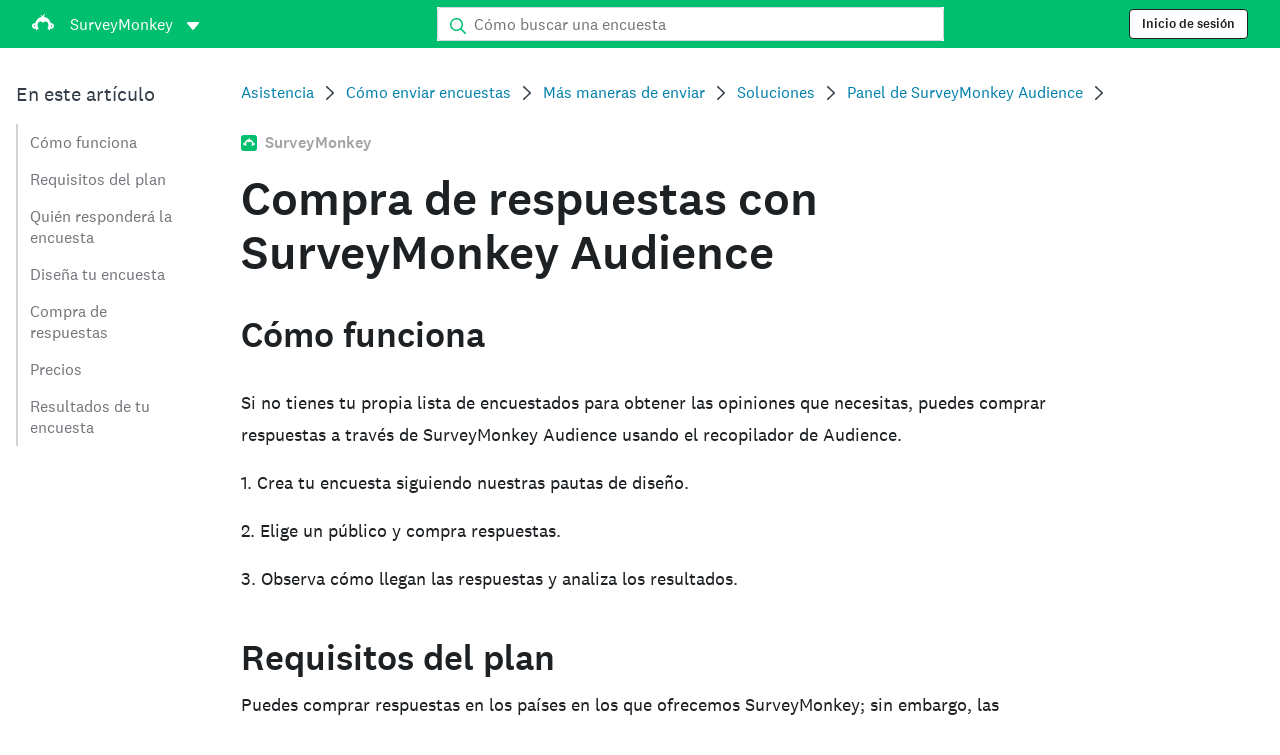

--- FILE ---
content_type: text/html; charset=utf-8
request_url: https://help.surveymonkey.com/es-la/surveymonkey/send/surveymonkey-audience/?ut_source=help&ut_source2=policy%2Fsurveymonkey-data&ut_source3=inline
body_size: 41173
content:

    <!DOCTYPE html>
    <html lang="es">
        <head>
            <meta charSet="utf-8" />
            <meta name="viewport" content="width=device-width, initial-scale=1" />
            <meta data-rh="true" name="keywords" content="cuestionario, cuestionarios, custionario, cuestionarois, encuesta en línea gratis, encuestas en línea gratis"/><meta data-rh="true" name="robots" content="index, follow"/><meta data-rh="true" name="twitter:card" content="summary_large_image"/><meta data-rh="true" name="twitter:site" content="@SurveyMonkey"/><meta data-rh="true" name="twitter:title" content="Compra de respuestas con SurveyMonkey Audience | SurveyMonkey"/><meta data-rh="true" name="twitter:image" content="https://prod.smassets.net/assets/content/sm/surveymonkey-blog.png"/><meta data-rh="true" name="twitter:description" content="Si necesitas gente que responda la encuesta, compra un panel Audience. Puedes especificar el tipo de personas de las que deseas obtener respuestas en función de atributos específicos, como país, sexo, rango de edad, ingresos, situación laboral y más."/><meta data-rh="true" property="og:title" content="Compra de respuestas con SurveyMonkey Audience | SurveyMonkey"/><meta data-rh="true" property="og:type" content="article"/><meta data-rh="true" property="og:url" content="https://help.surveymonkey.com/es-la/surveymonkey/send/surveymonkey-audience/"/><meta data-rh="true" property="og:image" content="https://prod.smassets.net/assets/content/sm/surveymonkey-blog.png"/><meta data-rh="true" property="og:description" content="Si necesitas gente que responda la encuesta, compra un panel Audience. Puedes especificar el tipo de personas de las que deseas obtener respuestas en función de atributos específicos, como país, sexo, rango de edad, ingresos, situación laboral y más."/><meta data-rh="true" property="og:site_name" content="SurveyMonkey"/><meta data-rh="true" data-type="string" class="swiftype" content="Si necesitas gente que responda la encuesta, compra un panel Audience. Puedes especificar el tipo de personas de las que deseas obtener respuestas en función de atributos específicos, como país, sexo, rango de edad, ingresos, situación laboral y más." name="description"/><meta data-rh="true" data-type="string" class="swiftype" content="Si necesitas gente que responda la encuesta, compra un panel Audience. Puedes especificar el tipo de personas de las que deseas obtener respuestas en función de atributos específicos, como país, sexo, rango de edad, ingresos, situación laboral y más." name="excerpt"/><meta data-rh="true" data-type="string" class="swiftype" content="surveymonkey" name="product"/><meta data-rh="true" data-type="string" class="swiftype" content="Si necesitas gente que responda la encuesta, compra un panel Audience. Puedes especificar el tipo de personas de las que deseas obtener respuestas en función de atributos específicos, como país, sexo, rango de edad, ingresos, situación laboral y más." name="snip"/><meta data-rh="true" data-type="string" class="swiftype" content="Compra de respuestas con SurveyMonkey Audience" name="title"/><meta data-rh="true" data-type="string" class="swiftype" content="Cómo enviar encuestas" name="categories"/><meta data-rh="true" data-type="string" class="swiftype" content="Más maneras de enviar" name="categories"/><meta data-rh="true" data-type="string" class="swiftype" content="Soluciones" name="categories"/><meta data-rh="true" data-type="string" class="swiftype" content="Panel de SurveyMonkey Audience" name="categories"/>
            <title data-rh="true">Compra de respuestas con SurveyMonkey Audience | SurveyMonkey Help</title>
            <link data-rh="true" rel="canonical" href="https://help.surveymonkey.com/es-la/surveymonkey/send/surveymonkey-audience/"/><link data-rh="true" rel="icon" type="image/svg+xml" href="https://prod.smassets.net/assets/static/images/surveymonkey/favicon.svg" color="#00bf6f"/><link data-rh="true" rel="icon" href="https://prod.smassets.net/assets/static/images/surveymonkey/favicon-48.png"/><link data-rh="true" rel="apple-touch-icon" href="https://prod.smassets.net/assets/static/images/surveymonkey/favicon-180.png"/><link data-rh="true" rel="manifest" href="https://prod.smassets.net/assets/static/images/surveymonkey/manifest.webmanifest"/>
            <script data-rh="true" type="application/ld+json">{"@context":"https://schema.org","@type":"Organization","name":"SurveyMonkey","logo":"https://prod.smassets.net/assets/static/images/surveymonkey/surveymonkey-seo-logo.png","foundingDate":"1999","description":"SurveyMonkey es una plataforma de encuestas y formularios en línea que permite personalizar, analizar y distribuir encuestas fácilmente.","sameAs":["https://es.wikipedia.org/wiki/SurveyMonkey","https://en.wikipedia.org/wiki/SurveyMonkey","https://www.facebook.com/surveymonkey/","https://x.com/surveymonkey","https://www.instagram.com/surveymonkey/","https://www.youtube.com/surveymonkey","https://www.linkedin.com/company/surveymonkey","https://www.wikidata.org/wiki/Q162852"],"alternateName":["surveymonkey","survey monkey","Surveymonkey","Survey Monkey","SVMK, Inc.","Momentive"],"contactPoint":[{"@type":"ContactPoint","url":"https://es.surveymonkey.com/mp/contact-sales/","contactType":"Ventas"},{"@type":"ContactPoint","url":"https://help.surveymonkey.com/es-la/contact/","contactType":"Atención al cliente"}],"@id":"https://es.surveymonkey.com/#organization","url":"https://es.surveymonkey.com/"}</script><script data-rh="true" type="application/ld+json">{"@context":"https://schema.org","@type":"BreadcrumbList","itemListElement":[{"@type":"ListItem","position":1,"name":"Cómo enviar encuestas","item":"https://help.surveymonkey.com/es-la/surveymonkey/send/"},{"@type":"ListItem","position":2,"name":"Más maneras de enviar","item":"https://help.surveymonkey.com/es-la/surveymonkey/send/#more-ways-to-send"},{"@type":"ListItem","position":3,"name":"Soluciones","item":"https://help.surveymonkey.com/es-la/surveymonkey/solutions/"},{"@type":"ListItem","position":4,"name":"Panel de SurveyMonkey Audience","item":"https://help.surveymonkey.com/es-la/surveymonkey/solutions/#audience"},{"@type":"ListItem","position":5,"name":"Compra de respuestas con SurveyMonkey Audience","item":""}]}</script>
            
            
            <link rel="stylesheet" href="https://prod.smassets.net/assets/website/2.343.0/wds-base-styles.css" />
            <link rel="stylesheet" href="https://prod.smassets.net/assets/website/2.343.0/vendors-wds-icons.css" />
            <link rel="stylesheet" href="https://prod.smassets.net/assets/website/2.343.0/vendors-wds-layout-utilities.css" />
            <link rel="stylesheet" href="https://prod.smassets.net/assets/website/2.343.0/vendors-wds-motion.css" />
            <link rel="stylesheet" href="https://prod.smassets.net/assets/website/2.343.0/vendors-wds-button.css" />
            <link rel="stylesheet" href="https://prod.smassets.net/assets/website/2.343.0/vendors-wds-modal.css" />
            <link rel="stylesheet" href="https://prod.smassets.net/assets/website/2.343.0/vendors-wds-list.css" />
            <link rel="stylesheet" href="https://prod.smassets.net/assets/website/2.343.0/vendors-wds.css" />
            <style type="text/css" id="ssr-global-styles">@font-face { src: url(https://prod.smassets.net/assets/static/fonts/national2/light.woff) format('woff'); font-family: 'National 2'; font-weight: 300; font-display: swap; src: url(https://prod.smassets.net/assets/static/fonts/national2/light.woff2) format('woff2');}@font-face { src: url(https://prod.smassets.net/assets/static/fonts/national2/regular.woff) format('woff'); font-family: 'National 2'; font-weight: 400; font-display: swap; src: url(https://prod.smassets.net/assets/static/fonts/national2/regular.woff2) format('woff2');}@font-face { src: url(https://prod.smassets.net/assets/static/fonts/national2/medium.woff) format('woff'); font-family: 'National 2'; font-weight: 500; font-display: swap; src: url(https://prod.smassets.net/assets/static/fonts/national2/medium.woff2) format('woff2');}html { scroll-behavior: smooth;}* { box-sizing: border-box;}blockquote, figure { margin: 0;}body { color: #1E2124; margin: 0; padding: 0; overflow: -moz-scrollbars-none; font-size: 16px; font-family: 'National 2', 'Helvetica Neue', Helvetica, Arial, 'Hiragino Sans', 'Hiragino Kaku Gothic Pro', '游ゴシック', '游ゴシック体', YuGothic, 'Yu Gothic', 'ＭＳ ゴシック', 'MS Gothic', sans-serif; -webkit-font-smoothing: antialiased;}a { color: inherit; text-decoration: none;}div[class*="smHelp-"] h1, div[class*="smHelp-"] h2, div[class*="smHelp-"] h3, div[class*="smHelp-"] h4, div[class*="smHelp-"] h5, div[class*="smHelp-"] h6 { margin: 0; font-family: 'National 2', 'Helvetica Neue', Helvetica, Arial, 'Hiragino Sans', 'Hiragino Kaku Gothic Pro', '游ゴシック', '游ゴシック体', YuGothic, 'Yu Gothic', 'ＭＳ ゴシック', 'MS Gothic', sans-serif; font-weight: 500;}div[class*="smHelp-"] li, p[class*="smHelp-"] { font-family: 'National 2', 'Helvetica Neue', Helvetica, Arial, 'Hiragino Sans', 'Hiragino Kaku Gothic Pro', '游ゴシック', '游ゴシック体', YuGothic, 'Yu Gothic', 'ＭＳ ゴシック', 'MS Gothic', sans-serif;}img { max-width: 100%;}:target { scroll-margin-top: 62px;}@media only screen and (min-width: 992px) { :target { scroll-margin-top: 84px; }}ol, ul { margin-top: 0; margin-bottom: 0;}.noneMarginBottom { margin-bottom: 0;}.xsMarginBottom { margin-bottom: 8px;}@media only screen and (min-width: 768px) { .xsMarginBottom { margin-bottom: 8px; }}@media only screen and (min-width: 992px) { .xsMarginBottom { margin-bottom: 8px; }}.smMarginBottom { margin-bottom: 16px;}@media only screen and (min-width: 768px) { .smMarginBottom { margin-bottom: 16px; }}@media only screen and (min-width: 992px) { .smMarginBottom { margin-bottom: 16px; }}.mdMarginBottom { margin-bottom: 16px;}@media only screen and (min-width: 768px) { .mdMarginBottom { margin-bottom: 24px; }}@media only screen and (min-width: 992px) { .mdMarginBottom { margin-bottom: 32px; }}.lgMarginBottom { margin-bottom: 32px;}@media only screen and (min-width: 768px) { .lgMarginBottom { margin-bottom: 48px; }}@media only screen and (min-width: 992px) { .lgMarginBottom { margin-bottom: 64px; }}.xlMarginBottom { margin-bottom: 32px;}@media only screen and (min-width: 768px) { .xlMarginBottom { margin-bottom: 64px; }}@media only screen and (min-width: 992px) { .xlMarginBottom { margin-bottom: 96px; }}.jbMarginBottom { margin-bottom: 64px;}@media only screen and (min-width: 768px) { .jbMarginBottom { margin-bottom: 96px; }}@media only screen and (min-width: 992px) { .jbMarginBottom { margin-bottom: 128px; }}.noneMarginTop { margin-top: 0;}.xsMarginTop { margin-top: 8px;}@media only screen and (min-width: 768px) { .xsMarginTop { margin-top: 8px; }}@media only screen and (min-width: 992px) { .xsMarginTop { margin-top: 8px; }}.smMarginTop { margin-top: 16px;}@media only screen and (min-width: 768px) { .smMarginTop { margin-top: 16px; }}@media only screen and (min-width: 992px) { .smMarginTop { margin-top: 16px; }}.mdMarginTop { margin-top: 16px;}@media only screen and (min-width: 768px) { .mdMarginTop { margin-top: 24px; }}@media only screen and (min-width: 992px) { .mdMarginTop { margin-top: 32px; }}.lgMarginTop { margin-top: 32px;}@media only screen and (min-width: 768px) { .lgMarginTop { margin-top: 48px; }}@media only screen and (min-width: 992px) { .lgMarginTop { margin-top: 64px; }}.xlMarginTop { margin-top: 32px;}@media only screen and (min-width: 768px) { .xlMarginTop { margin-top: 64px; }}@media only screen and (min-width: 992px) { .xlMarginTop { margin-top: 96px; }}.jbMarginTop { margin-top: 64px;}@media only screen and (min-width: 768px) { .jbMarginTop { margin-top: 96px; }}@media only screen and (min-width: 992px) { .jbMarginTop { margin-top: 128px; }}.nonePaddingBottom { padding-bottom: 0;}.xsPaddingBottom { padding-bottom: 8px;}@media only screen and (min-width: 768px) { .xsPaddingBottom { padding-bottom: 8px; }}@media only screen and (min-width: 992px) { .xsPaddingBottom { padding-bottom: 8px; }}.smPaddingBottom { padding-bottom: 16px;}@media only screen and (min-width: 768px) { .smPaddingBottom { padding-bottom: 16px; }}@media only screen and (min-width: 992px) { .smPaddingBottom { padding-bottom: 16px; }}.mdPaddingBottom { padding-bottom: 16px;}@media only screen and (min-width: 768px) { .mdPaddingBottom { padding-bottom: 24px; }}@media only screen and (min-width: 992px) { .mdPaddingBottom { padding-bottom: 32px; }}.lgPaddingBottom { padding-bottom: 32px;}@media only screen and (min-width: 768px) { .lgPaddingBottom { padding-bottom: 48px; }}@media only screen and (min-width: 992px) { .lgPaddingBottom { padding-bottom: 64px; }}.xlPaddingBottom { padding-bottom: 32px;}@media only screen and (min-width: 768px) { .xlPaddingBottom { padding-bottom: 64px; }}@media only screen and (min-width: 992px) { .xlPaddingBottom { padding-bottom: 96px; }}.jbPaddingBottom { padding-bottom: 64px;}@media only screen and (min-width: 768px) { .jbPaddingBottom { padding-bottom: 96px; }}@media only screen and (min-width: 992px) { .jbPaddingBottom { padding-bottom: 128px; }}.nonePaddingTop { padding-top: 0;}.xsPaddingTop { padding-top: 8px;}@media only screen and (min-width: 768px) { .xsPaddingTop { padding-top: 8px; }}@media only screen and (min-width: 992px) { .xsPaddingTop { padding-top: 8px; }}.smPaddingTop { padding-top: 16px;}@media only screen and (min-width: 768px) { .smPaddingTop { padding-top: 16px; }}@media only screen and (min-width: 992px) { .smPaddingTop { padding-top: 16px; }}.mdPaddingTop { padding-top: 16px;}@media only screen and (min-width: 768px) { .mdPaddingTop { padding-top: 24px; }}@media only screen and (min-width: 992px) { .mdPaddingTop { padding-top: 32px; }}.lgPaddingTop { padding-top: 32px;}@media only screen and (min-width: 768px) { .lgPaddingTop { padding-top: 48px; }}@media only screen and (min-width: 992px) { .lgPaddingTop { padding-top: 64px; }}.xlPaddingTop { padding-top: 32px;}@media only screen and (min-width: 768px) { .xlPaddingTop { padding-top: 64px; }}@media only screen and (min-width: 992px) { .xlPaddingTop { padding-top: 96px; }}.jbPaddingTop { padding-top: 64px;}@media only screen and (min-width: 768px) { .jbPaddingTop { padding-top: 96px; }}@media only screen and (min-width: 992px) { .jbPaddingTop { padding-top: 128px; }}.xsGap { margin-right: 8px;}.smGap { margin-right: 16px;}.mdGap { margin-right: 32px;}.lgGap { margin-right: 64px;}.xlGap { margin-right: 96px;}.jbGap { margin-right: 128px;}</style>
            <style type="text/css" id="ssr-page-styles">.smHelp-mdsGridPlusContainer-0-2-39 { width: 100%; margin: 0; display: flex; padding: 0; box-sizing: border-box; list-style: none; margin-left: auto; margin-right: auto; flex-direction: column;}@media (min-width: 0px) { .smHelp-mdsGridPlusContainer-0-2-39 { max-width: none; }}@media (min-width: 576px) { .smHelp-mdsGridPlusContainer-0-2-39 { }}@media (min-width: 768px) { .smHelp-mdsGridPlusContainer-0-2-39 { }}@media (min-width: 992px) { .smHelp-mdsGridPlusContainer-0-2-39 { }}@media (min-width: 1200px) { .smHelp-mdsGridPlusContainer-0-2-39 { }} .smHelp-mdsGridPlus-0-2-40 { display: flex; flex-wrap: wrap; box-sizing: border-box; flex-direction: row; }@media (min-width: 0px) { .smHelp-mdsGridPlus-0-2-40 { }}@media (min-width: 576px) { .smHelp-mdsGridPlus-0-2-40 { }}@media (min-width: 768px) { .smHelp-mdsGridPlus-0-2-40 { }}@media (min-width: 992px) { .smHelp-mdsGridPlus-0-2-40 { }}@media (min-width: 1200px) { .smHelp-mdsGridPlus-0-2-40 { }} .smHelp-mdsGridPlusContainer-d5-0-2-41 { }@media (min-width: 0px) { .smHelp-mdsGridPlusContainer-d5-0-2-41 { padding-left: 16px; padding-right: 16px; }}@media (min-width: 576px) { .smHelp-mdsGridPlusContainer-d5-0-2-41 { padding-left: 32px; padding-right: 32px; }}@media (min-width: 768px) { .smHelp-mdsGridPlusContainer-d5-0-2-41 { padding-left: 32px; padding-right: 32px; }}@media (min-width: 992px) { .smHelp-mdsGridPlusContainer-d5-0-2-41 { padding-left: 32px; padding-right: 32px; }}@media (min-width: 1200px) { .smHelp-mdsGridPlusContainer-d5-0-2-41 { max-width: 1400px; padding-left: 32px; padding-right: 32px; }} .smHelp-mdsGridPlus-d11-0-2-42 { }@media (min-width: 0px) { .smHelp-mdsGridPlus-d11-0-2-42 { }}@media (min-width: 576px) { .smHelp-mdsGridPlus-d11-0-2-42 { }}@media (min-width: 768px) { .smHelp-mdsGridPlus-d11-0-2-42 { }}@media (min-width: 992px) { .smHelp-mdsGridPlus-d11-0-2-42 { }}@media (min-width: 1200px) { .smHelp-mdsGridPlus-d11-0-2-42 { }} .smHelp-mdsGridPlusContainer-d17-0-2-56 { }@media (min-width: 0px) { .smHelp-mdsGridPlusContainer-d17-0-2-56 { }}@media (min-width: 576px) { .smHelp-mdsGridPlusContainer-d17-0-2-56 { }}@media (min-width: 768px) { .smHelp-mdsGridPlusContainer-d17-0-2-56 { }}@media (min-width: 992px) { .smHelp-mdsGridPlusContainer-d17-0-2-56 { }}@media (min-width: 1200px) { .smHelp-mdsGridPlusContainer-d17-0-2-56 { max-width: 1400px; }} .smHelp-mdsGridPlus-d23-0-2-57 { }@media (min-width: 0px) { .smHelp-mdsGridPlus-d23-0-2-57 { margin-left: -8px; margin-right: -8px; }}@media (min-width: 576px) { .smHelp-mdsGridPlus-d23-0-2-57 { margin-left: -12px; margin-right: -12px; }}@media (min-width: 768px) { .smHelp-mdsGridPlus-d23-0-2-57 { margin-left: -12px; margin-right: -12px; }}@media (min-width: 992px) { .smHelp-mdsGridPlus-d23-0-2-57 { margin-left: -12px; margin-right: -12px; }}@media (min-width: 1200px) { .smHelp-mdsGridPlus-d23-0-2-57 { margin-left: -12px; margin-right: -12px; }} .smHelp-mdsGridPlusContainer-d29-0-2-113 { }@media (min-width: 0px) { .smHelp-mdsGridPlusContainer-d29-0-2-113 { }}@media (min-width: 576px) { .smHelp-mdsGridPlusContainer-d29-0-2-113 { }}@media (min-width: 768px) { .smHelp-mdsGridPlusContainer-d29-0-2-113 { }}@media (min-width: 992px) { .smHelp-mdsGridPlusContainer-d29-0-2-113 { }}@media (min-width: 1200px) { .smHelp-mdsGridPlusContainer-d29-0-2-113 { max-width: 1400px; }} .smHelp-mdsGridPlus-d35-0-2-114 { }@media (min-width: 0px) { .smHelp-mdsGridPlus-d35-0-2-114 { }}@media (min-width: 576px) { .smHelp-mdsGridPlus-d35-0-2-114 { }}@media (min-width: 768px) { .smHelp-mdsGridPlus-d35-0-2-114 { }}@media (min-width: 992px) { .smHelp-mdsGridPlus-d35-0-2-114 { }}@media (min-width: 1200px) { .smHelp-mdsGridPlus-d35-0-2-114 { }} .smHelp-mdsGridPlusContainer-d41-0-2-121 { }@media (min-width: 0px) { .smHelp-mdsGridPlusContainer-d41-0-2-121 { }}@media (min-width: 576px) { .smHelp-mdsGridPlusContainer-d41-0-2-121 { }}@media (min-width: 768px) { .smHelp-mdsGridPlusContainer-d41-0-2-121 { }}@media (min-width: 992px) { .smHelp-mdsGridPlusContainer-d41-0-2-121 { }}@media (min-width: 1200px) { .smHelp-mdsGridPlusContainer-d41-0-2-121 { max-width: 1400px; }} .smHelp-mdsGridPlus-d47-0-2-122 { }@media (min-width: 0px) { .smHelp-mdsGridPlus-d47-0-2-122 { }}@media (min-width: 576px) { .smHelp-mdsGridPlus-d47-0-2-122 { }}@media (min-width: 768px) { .smHelp-mdsGridPlus-d47-0-2-122 { }}@media (min-width: 992px) { .smHelp-mdsGridPlus-d47-0-2-122 { }}@media (min-width: 1200px) { .smHelp-mdsGridPlus-d47-0-2-122 { }} .smHelp-mdsGridPlusContainer-d53-0-2-130 { }@media (min-width: 0px) { .smHelp-mdsGridPlusContainer-d53-0-2-130 { }}@media (min-width: 576px) { .smHelp-mdsGridPlusContainer-d53-0-2-130 { }}@media (min-width: 768px) { .smHelp-mdsGridPlusContainer-d53-0-2-130 { }}@media (min-width: 992px) { .smHelp-mdsGridPlusContainer-d53-0-2-130 { }}@media (min-width: 1200px) { .smHelp-mdsGridPlusContainer-d53-0-2-130 { max-width: 1400px; }} .smHelp-mdsGridPlus-d59-0-2-131 { }@media (min-width: 0px) { .smHelp-mdsGridPlus-d59-0-2-131 { }}@media (min-width: 576px) { .smHelp-mdsGridPlus-d59-0-2-131 { }}@media (min-width: 768px) { .smHelp-mdsGridPlus-d59-0-2-131 { }}@media (min-width: 992px) { .smHelp-mdsGridPlus-d59-0-2-131 { }}@media (min-width: 1200px) { .smHelp-mdsGridPlus-d59-0-2-131 { }} .smHelp-mdsGridPlusContainer-d65-0-2-137 { }@media (min-width: 0px) { .smHelp-mdsGridPlusContainer-d65-0-2-137 { }}@media (min-width: 576px) { .smHelp-mdsGridPlusContainer-d65-0-2-137 { }}@media (min-width: 768px) { .smHelp-mdsGridPlusContainer-d65-0-2-137 { }}@media (min-width: 992px) { .smHelp-mdsGridPlusContainer-d65-0-2-137 { }}@media (min-width: 1200px) { .smHelp-mdsGridPlusContainer-d65-0-2-137 { }} .smHelp-mdsGridPlus-d71-0-2-138 { }@media (min-width: 0px) { .smHelp-mdsGridPlus-d71-0-2-138 { margin-left: -8px; margin-right: -8px; }}@media (min-width: 576px) { .smHelp-mdsGridPlus-d71-0-2-138 { margin-left: -12px; margin-right: -12px; }}@media (min-width: 768px) { .smHelp-mdsGridPlus-d71-0-2-138 { margin-left: -12px; margin-right: -12px; }}@media (min-width: 992px) { .smHelp-mdsGridPlus-d71-0-2-138 { margin-left: -12px; margin-right: -12px; }}@media (min-width: 1200px) { .smHelp-mdsGridPlus-d71-0-2-138 { margin-left: -12px; margin-right: -12px; }} .smHelp-mdsGridPlusContainer-d77-0-2-147 { }@media (min-width: 0px) { .smHelp-mdsGridPlusContainer-d77-0-2-147 { }}@media (min-width: 576px) { .smHelp-mdsGridPlusContainer-d77-0-2-147 { }}@media (min-width: 768px) { .smHelp-mdsGridPlusContainer-d77-0-2-147 { }}@media (min-width: 992px) { .smHelp-mdsGridPlusContainer-d77-0-2-147 { }}@media (min-width: 1200px) { .smHelp-mdsGridPlusContainer-d77-0-2-147 { max-width: 1400px; }} .smHelp-mdsGridPlus-d83-0-2-148 { }@media (min-width: 0px) { .smHelp-mdsGridPlus-d83-0-2-148 { }}@media (min-width: 576px) { .smHelp-mdsGridPlus-d83-0-2-148 { }}@media (min-width: 768px) { .smHelp-mdsGridPlus-d83-0-2-148 { }}@media (min-width: 992px) { .smHelp-mdsGridPlus-d83-0-2-148 { }}@media (min-width: 1200px) { .smHelp-mdsGridPlus-d83-0-2-148 { }} .smHelp-mdsGridPlusContainer-d89-0-2-157 { }@media (min-width: 0px) { .smHelp-mdsGridPlusContainer-d89-0-2-157 { }}@media (min-width: 576px) { .smHelp-mdsGridPlusContainer-d89-0-2-157 { }}@media (min-width: 768px) { .smHelp-mdsGridPlusContainer-d89-0-2-157 { }}@media (min-width: 992px) { .smHelp-mdsGridPlusContainer-d89-0-2-157 { }}@media (min-width: 1200px) { .smHelp-mdsGridPlusContainer-d89-0-2-157 { max-width: 1400px; }} .smHelp-mdsGridPlus-d95-0-2-158 { }@media (min-width: 0px) { .smHelp-mdsGridPlus-d95-0-2-158 { }}@media (min-width: 576px) { .smHelp-mdsGridPlus-d95-0-2-158 { }}@media (min-width: 768px) { .smHelp-mdsGridPlus-d95-0-2-158 { }}@media (min-width: 992px) { .smHelp-mdsGridPlus-d95-0-2-158 { }}@media (min-width: 1200px) { .smHelp-mdsGridPlus-d95-0-2-158 { }} .smHelp-mdsGridPlusContainer-d101-0-2-167 { }@media (min-width: 0px) { .smHelp-mdsGridPlusContainer-d101-0-2-167 { }}@media (min-width: 576px) { .smHelp-mdsGridPlusContainer-d101-0-2-167 { }}@media (min-width: 768px) { .smHelp-mdsGridPlusContainer-d101-0-2-167 { }}@media (min-width: 992px) { .smHelp-mdsGridPlusContainer-d101-0-2-167 { }}@media (min-width: 1200px) { .smHelp-mdsGridPlusContainer-d101-0-2-167 { max-width: 1400px; }} .smHelp-mdsGridPlus-d107-0-2-168 { }@media (min-width: 0px) { .smHelp-mdsGridPlus-d107-0-2-168 { }}@media (min-width: 576px) { .smHelp-mdsGridPlus-d107-0-2-168 { }}@media (min-width: 768px) { .smHelp-mdsGridPlus-d107-0-2-168 { }}@media (min-width: 992px) { .smHelp-mdsGridPlus-d107-0-2-168 { }}@media (min-width: 1200px) { .smHelp-mdsGridPlus-d107-0-2-168 { }} .smHelp-mdsGridPlusContainer-d113-0-2-177 { }@media (min-width: 0px) { .smHelp-mdsGridPlusContainer-d113-0-2-177 { }}@media (min-width: 576px) { .smHelp-mdsGridPlusContainer-d113-0-2-177 { }}@media (min-width: 768px) { .smHelp-mdsGridPlusContainer-d113-0-2-177 { }}@media (min-width: 992px) { .smHelp-mdsGridPlusContainer-d113-0-2-177 { }}@media (min-width: 1200px) { .smHelp-mdsGridPlusContainer-d113-0-2-177 { max-width: 1400px; }} .smHelp-mdsGridPlus-d119-0-2-178 { }@media (min-width: 0px) { .smHelp-mdsGridPlus-d119-0-2-178 { }}@media (min-width: 576px) { .smHelp-mdsGridPlus-d119-0-2-178 { }}@media (min-width: 768px) { .smHelp-mdsGridPlus-d119-0-2-178 { }}@media (min-width: 992px) { .smHelp-mdsGridPlus-d119-0-2-178 { }}@media (min-width: 1200px) { .smHelp-mdsGridPlus-d119-0-2-178 { }} .smHelp-mdsGridPlusContainer-d125-0-2-185 { }@media (min-width: 0px) { .smHelp-mdsGridPlusContainer-d125-0-2-185 { }}@media (min-width: 576px) { .smHelp-mdsGridPlusContainer-d125-0-2-185 { }}@media (min-width: 768px) { .smHelp-mdsGridPlusContainer-d125-0-2-185 { }}@media (min-width: 992px) { .smHelp-mdsGridPlusContainer-d125-0-2-185 { }}@media (min-width: 1200px) { .smHelp-mdsGridPlusContainer-d125-0-2-185 { max-width: 1400px; }} .smHelp-mdsGridPlus-d131-0-2-186 { }@media (min-width: 0px) { .smHelp-mdsGridPlus-d131-0-2-186 { }}@media (min-width: 576px) { .smHelp-mdsGridPlus-d131-0-2-186 { }}@media (min-width: 768px) { .smHelp-mdsGridPlus-d131-0-2-186 { }}@media (min-width: 992px) { .smHelp-mdsGridPlus-d131-0-2-186 { }}@media (min-width: 1200px) { .smHelp-mdsGridPlus-d131-0-2-186 { }} .smHelp-mdsGridPlusContainer-d137-0-2-195 { }@media (min-width: 0px) { .smHelp-mdsGridPlusContainer-d137-0-2-195 { }}@media (min-width: 576px) { .smHelp-mdsGridPlusContainer-d137-0-2-195 { }}@media (min-width: 768px) { .smHelp-mdsGridPlusContainer-d137-0-2-195 { }}@media (min-width: 992px) { .smHelp-mdsGridPlusContainer-d137-0-2-195 { }}@media (min-width: 1200px) { .smHelp-mdsGridPlusContainer-d137-0-2-195 { max-width: 1400px; }} .smHelp-mdsGridPlus-d143-0-2-196 { }@media (min-width: 0px) { .smHelp-mdsGridPlus-d143-0-2-196 { }}@media (min-width: 576px) { .smHelp-mdsGridPlus-d143-0-2-196 { }}@media (min-width: 768px) { .smHelp-mdsGridPlus-d143-0-2-196 { }}@media (min-width: 992px) { .smHelp-mdsGridPlus-d143-0-2-196 { }}@media (min-width: 1200px) { .smHelp-mdsGridPlus-d143-0-2-196 { }} .smHelp-mdsGridPlusContainer-d149-0-2-205 { }@media (min-width: 0px) { .smHelp-mdsGridPlusContainer-d149-0-2-205 { }}@media (min-width: 576px) { .smHelp-mdsGridPlusContainer-d149-0-2-205 { }}@media (min-width: 768px) { .smHelp-mdsGridPlusContainer-d149-0-2-205 { }}@media (min-width: 992px) { .smHelp-mdsGridPlusContainer-d149-0-2-205 { }}@media (min-width: 1200px) { .smHelp-mdsGridPlusContainer-d149-0-2-205 { max-width: 1400px; }} .smHelp-mdsGridPlus-d155-0-2-206 { }@media (min-width: 0px) { .smHelp-mdsGridPlus-d155-0-2-206 { }}@media (min-width: 576px) { .smHelp-mdsGridPlus-d155-0-2-206 { }}@media (min-width: 768px) { .smHelp-mdsGridPlus-d155-0-2-206 { }}@media (min-width: 992px) { .smHelp-mdsGridPlus-d155-0-2-206 { }}@media (min-width: 1200px) { .smHelp-mdsGridPlus-d155-0-2-206 { }} .smHelp-mdsGridPlusContainer-d161-0-2-215 { }@media (min-width: 0px) { .smHelp-mdsGridPlusContainer-d161-0-2-215 { }}@media (min-width: 576px) { .smHelp-mdsGridPlusContainer-d161-0-2-215 { }}@media (min-width: 768px) { .smHelp-mdsGridPlusContainer-d161-0-2-215 { }}@media (min-width: 992px) { .smHelp-mdsGridPlusContainer-d161-0-2-215 { }}@media (min-width: 1200px) { .smHelp-mdsGridPlusContainer-d161-0-2-215 { max-width: 1400px; }} .smHelp-mdsGridPlus-d167-0-2-216 { }@media (min-width: 0px) { .smHelp-mdsGridPlus-d167-0-2-216 { }}@media (min-width: 576px) { .smHelp-mdsGridPlus-d167-0-2-216 { }}@media (min-width: 768px) { .smHelp-mdsGridPlus-d167-0-2-216 { }}@media (min-width: 992px) { .smHelp-mdsGridPlus-d167-0-2-216 { }}@media (min-width: 1200px) { .smHelp-mdsGridPlus-d167-0-2-216 { }} .smHelp-mdsGridPlusContainer-d173-0-2-225 { }@media (min-width: 0px) { .smHelp-mdsGridPlusContainer-d173-0-2-225 { }}@media (min-width: 576px) { .smHelp-mdsGridPlusContainer-d173-0-2-225 { }}@media (min-width: 768px) { .smHelp-mdsGridPlusContainer-d173-0-2-225 { }}@media (min-width: 992px) { .smHelp-mdsGridPlusContainer-d173-0-2-225 { }}@media (min-width: 1200px) { .smHelp-mdsGridPlusContainer-d173-0-2-225 { max-width: 1400px; }} .smHelp-mdsGridPlus-d179-0-2-226 { }@media (min-width: 0px) { .smHelp-mdsGridPlus-d179-0-2-226 { }}@media (min-width: 576px) { .smHelp-mdsGridPlus-d179-0-2-226 { }}@media (min-width: 768px) { .smHelp-mdsGridPlus-d179-0-2-226 { }}@media (min-width: 992px) { .smHelp-mdsGridPlus-d179-0-2-226 { }}@media (min-width: 1200px) { .smHelp-mdsGridPlus-d179-0-2-226 { }} .smHelp-mdsGridPlusContainer-d185-0-2-233 { }@media (min-width: 0px) { .smHelp-mdsGridPlusContainer-d185-0-2-233 { }}@media (min-width: 576px) { .smHelp-mdsGridPlusContainer-d185-0-2-233 { }}@media (min-width: 768px) { .smHelp-mdsGridPlusContainer-d185-0-2-233 { }}@media (min-width: 992px) { .smHelp-mdsGridPlusContainer-d185-0-2-233 { }}@media (min-width: 1200px) { .smHelp-mdsGridPlusContainer-d185-0-2-233 { max-width: 1400px; }} .smHelp-mdsGridPlus-d191-0-2-234 { }@media (min-width: 0px) { .smHelp-mdsGridPlus-d191-0-2-234 { }}@media (min-width: 576px) { .smHelp-mdsGridPlus-d191-0-2-234 { }}@media (min-width: 768px) { .smHelp-mdsGridPlus-d191-0-2-234 { }}@media (min-width: 992px) { .smHelp-mdsGridPlus-d191-0-2-234 { }}@media (min-width: 1200px) { .smHelp-mdsGridPlus-d191-0-2-234 { }} .smHelp-mdsGridPlusContainer-d197-0-2-245 { }@media (min-width: 0px) { .smHelp-mdsGridPlusContainer-d197-0-2-245 { }}@media (min-width: 576px) { .smHelp-mdsGridPlusContainer-d197-0-2-245 { }}@media (min-width: 768px) { .smHelp-mdsGridPlusContainer-d197-0-2-245 { }}@media (min-width: 992px) { .smHelp-mdsGridPlusContainer-d197-0-2-245 { }}@media (min-width: 1200px) { .smHelp-mdsGridPlusContainer-d197-0-2-245 { max-width: 1400px; }} .smHelp-mdsGridPlus-d203-0-2-246 { }@media (min-width: 0px) { .smHelp-mdsGridPlus-d203-0-2-246 { }}@media (min-width: 576px) { .smHelp-mdsGridPlus-d203-0-2-246 { }}@media (min-width: 768px) { .smHelp-mdsGridPlus-d203-0-2-246 { }}@media (min-width: 992px) { .smHelp-mdsGridPlus-d203-0-2-246 { }}@media (min-width: 1200px) { .smHelp-mdsGridPlus-d203-0-2-246 { }} .smHelp-mdsGridPlusContainer-d209-0-2-258 { }@media (min-width: 0px) { .smHelp-mdsGridPlusContainer-d209-0-2-258 { }}@media (min-width: 576px) { .smHelp-mdsGridPlusContainer-d209-0-2-258 { }}@media (min-width: 768px) { .smHelp-mdsGridPlusContainer-d209-0-2-258 { }}@media (min-width: 992px) { .smHelp-mdsGridPlusContainer-d209-0-2-258 { }}@media (min-width: 1200px) { .smHelp-mdsGridPlusContainer-d209-0-2-258 { max-width: 1400px; }} .smHelp-mdsGridPlus-d215-0-2-259 { }@media (min-width: 0px) { .smHelp-mdsGridPlus-d215-0-2-259 { }}@media (min-width: 576px) { .smHelp-mdsGridPlus-d215-0-2-259 { }}@media (min-width: 768px) { .smHelp-mdsGridPlus-d215-0-2-259 { }}@media (min-width: 992px) { .smHelp-mdsGridPlus-d215-0-2-259 { }}@media (min-width: 1200px) { .smHelp-mdsGridPlus-d215-0-2-259 { }} .smHelp-mdsGridPlusContainer-d221-0-2-268 { }@media (min-width: 0px) { .smHelp-mdsGridPlusContainer-d221-0-2-268 { }}@media (min-width: 576px) { .smHelp-mdsGridPlusContainer-d221-0-2-268 { }}@media (min-width: 768px) { .smHelp-mdsGridPlusContainer-d221-0-2-268 { }}@media (min-width: 992px) { .smHelp-mdsGridPlusContainer-d221-0-2-268 { }}@media (min-width: 1200px) { .smHelp-mdsGridPlusContainer-d221-0-2-268 { max-width: 1400px; }} .smHelp-mdsGridPlus-d227-0-2-269 { }@media (min-width: 0px) { .smHelp-mdsGridPlus-d227-0-2-269 { }}@media (min-width: 576px) { .smHelp-mdsGridPlus-d227-0-2-269 { }}@media (min-width: 768px) { .smHelp-mdsGridPlus-d227-0-2-269 { }}@media (min-width: 992px) { .smHelp-mdsGridPlus-d227-0-2-269 { }}@media (min-width: 1200px) { .smHelp-mdsGridPlus-d227-0-2-269 { }} .smHelp-mdsGridPlusContainer-d233-0-2-278 { }@media (min-width: 0px) { .smHelp-mdsGridPlusContainer-d233-0-2-278 { }}@media (min-width: 576px) { .smHelp-mdsGridPlusContainer-d233-0-2-278 { }}@media (min-width: 768px) { .smHelp-mdsGridPlusContainer-d233-0-2-278 { }}@media (min-width: 992px) { .smHelp-mdsGridPlusContainer-d233-0-2-278 { }}@media (min-width: 1200px) { .smHelp-mdsGridPlusContainer-d233-0-2-278 { max-width: 1400px; }} .smHelp-mdsGridPlus-d239-0-2-279 { }@media (min-width: 0px) { .smHelp-mdsGridPlus-d239-0-2-279 { }}@media (min-width: 576px) { .smHelp-mdsGridPlus-d239-0-2-279 { }}@media (min-width: 768px) { .smHelp-mdsGridPlus-d239-0-2-279 { }}@media (min-width: 992px) { .smHelp-mdsGridPlus-d239-0-2-279 { }}@media (min-width: 1200px) { .smHelp-mdsGridPlus-d239-0-2-279 { }} .smHelp-mdsGridPlusContainer-d245-0-2-283 { }@media (min-width: 0px) { .smHelp-mdsGridPlusContainer-d245-0-2-283 { }}@media (min-width: 576px) { .smHelp-mdsGridPlusContainer-d245-0-2-283 { }}@media (min-width: 768px) { .smHelp-mdsGridPlusContainer-d245-0-2-283 { }}@media (min-width: 992px) { .smHelp-mdsGridPlusContainer-d245-0-2-283 { }}@media (min-width: 1200px) { .smHelp-mdsGridPlusContainer-d245-0-2-283 { max-width: 1400px; }} .smHelp-mdsGridPlus-d251-0-2-284 { }@media (min-width: 0px) { .smHelp-mdsGridPlus-d251-0-2-284 { }}@media (min-width: 576px) { .smHelp-mdsGridPlus-d251-0-2-284 { }}@media (min-width: 768px) { .smHelp-mdsGridPlus-d251-0-2-284 { }}@media (min-width: 992px) { .smHelp-mdsGridPlus-d251-0-2-284 { }}@media (min-width: 1200px) { .smHelp-mdsGridPlus-d251-0-2-284 { }} .smHelp-mdsGridPlusContainer-d257-0-2-310 { }@media (min-width: 0px) { .smHelp-mdsGridPlusContainer-d257-0-2-310 { }}@media (min-width: 576px) { .smHelp-mdsGridPlusContainer-d257-0-2-310 { }}@media (min-width: 768px) { .smHelp-mdsGridPlusContainer-d257-0-2-310 { }}@media (min-width: 992px) { .smHelp-mdsGridPlusContainer-d257-0-2-310 { }}@media (min-width: 1200px) { .smHelp-mdsGridPlusContainer-d257-0-2-310 { max-width: 1400px; }} .smHelp-mdsGridPlus-d263-0-2-311 { }@media (min-width: 0px) { .smHelp-mdsGridPlus-d263-0-2-311 { }}@media (min-width: 576px) { .smHelp-mdsGridPlus-d263-0-2-311 { }}@media (min-width: 768px) { .smHelp-mdsGridPlus-d263-0-2-311 { }}@media (min-width: 992px) { .smHelp-mdsGridPlus-d263-0-2-311 { }}@media (min-width: 1200px) { .smHelp-mdsGridPlus-d263-0-2-311 { }} .smHelp-mdsGridPlusContainer-d269-0-2-320 { }@media (min-width: 0px) { .smHelp-mdsGridPlusContainer-d269-0-2-320 { }}@media (min-width: 576px) { .smHelp-mdsGridPlusContainer-d269-0-2-320 { }}@media (min-width: 768px) { .smHelp-mdsGridPlusContainer-d269-0-2-320 { }}@media (min-width: 992px) { .smHelp-mdsGridPlusContainer-d269-0-2-320 { }}@media (min-width: 1200px) { .smHelp-mdsGridPlusContainer-d269-0-2-320 { max-width: 1400px; }} .smHelp-mdsGridPlus-d275-0-2-321 { }@media (min-width: 0px) { .smHelp-mdsGridPlus-d275-0-2-321 { }}@media (min-width: 576px) { .smHelp-mdsGridPlus-d275-0-2-321 { }}@media (min-width: 768px) { .smHelp-mdsGridPlus-d275-0-2-321 { }}@media (min-width: 992px) { .smHelp-mdsGridPlus-d275-0-2-321 { }}@media (min-width: 1200px) { .smHelp-mdsGridPlus-d275-0-2-321 { }} .smHelp-mdsGridPlusContainer-d281-0-2-328 { }@media (min-width: 0px) { .smHelp-mdsGridPlusContainer-d281-0-2-328 { }}@media (min-width: 576px) { .smHelp-mdsGridPlusContainer-d281-0-2-328 { }}@media (min-width: 768px) { .smHelp-mdsGridPlusContainer-d281-0-2-328 { }}@media (min-width: 992px) { .smHelp-mdsGridPlusContainer-d281-0-2-328 { }}@media (min-width: 1200px) { .smHelp-mdsGridPlusContainer-d281-0-2-328 { max-width: 1400px; }} .smHelp-mdsGridPlus-d287-0-2-329 { }@media (min-width: 0px) { .smHelp-mdsGridPlus-d287-0-2-329 { }}@media (min-width: 576px) { .smHelp-mdsGridPlus-d287-0-2-329 { }}@media (min-width: 768px) { .smHelp-mdsGridPlus-d287-0-2-329 { }}@media (min-width: 992px) { .smHelp-mdsGridPlus-d287-0-2-329 { }}@media (min-width: 1200px) { .smHelp-mdsGridPlus-d287-0-2-329 { }} .smHelp-mdsGridPlusContainer-d293-0-2-338 { }@media (min-width: 0px) { .smHelp-mdsGridPlusContainer-d293-0-2-338 { }}@media (min-width: 576px) { .smHelp-mdsGridPlusContainer-d293-0-2-338 { }}@media (min-width: 768px) { .smHelp-mdsGridPlusContainer-d293-0-2-338 { }}@media (min-width: 992px) { .smHelp-mdsGridPlusContainer-d293-0-2-338 { }}@media (min-width: 1200px) { .smHelp-mdsGridPlusContainer-d293-0-2-338 { max-width: 1400px; }} .smHelp-mdsGridPlus-d299-0-2-339 { }@media (min-width: 0px) { .smHelp-mdsGridPlus-d299-0-2-339 { }}@media (min-width: 576px) { .smHelp-mdsGridPlus-d299-0-2-339 { }}@media (min-width: 768px) { .smHelp-mdsGridPlus-d299-0-2-339 { }}@media (min-width: 992px) { .smHelp-mdsGridPlus-d299-0-2-339 { }}@media (min-width: 1200px) { .smHelp-mdsGridPlus-d299-0-2-339 { }} .smHelp-mdsGridPlusContainer-d305-0-2-348 { }@media (min-width: 0px) { .smHelp-mdsGridPlusContainer-d305-0-2-348 { }}@media (min-width: 576px) { .smHelp-mdsGridPlusContainer-d305-0-2-348 { }}@media (min-width: 768px) { .smHelp-mdsGridPlusContainer-d305-0-2-348 { }}@media (min-width: 992px) { .smHelp-mdsGridPlusContainer-d305-0-2-348 { }}@media (min-width: 1200px) { .smHelp-mdsGridPlusContainer-d305-0-2-348 { max-width: 1400px; }} .smHelp-mdsGridPlus-d311-0-2-349 { }@media (min-width: 0px) { .smHelp-mdsGridPlus-d311-0-2-349 { }}@media (min-width: 576px) { .smHelp-mdsGridPlus-d311-0-2-349 { }}@media (min-width: 768px) { .smHelp-mdsGridPlus-d311-0-2-349 { }}@media (min-width: 992px) { .smHelp-mdsGridPlus-d311-0-2-349 { }}@media (min-width: 1200px) { .smHelp-mdsGridPlus-d311-0-2-349 { }} .smHelp-mdsGridPlusContainer-d317-0-2-356 { }@media (min-width: 0px) { .smHelp-mdsGridPlusContainer-d317-0-2-356 { }}@media (min-width: 576px) { .smHelp-mdsGridPlusContainer-d317-0-2-356 { }}@media (min-width: 768px) { .smHelp-mdsGridPlusContainer-d317-0-2-356 { }}@media (min-width: 992px) { .smHelp-mdsGridPlusContainer-d317-0-2-356 { }}@media (min-width: 1200px) { .smHelp-mdsGridPlusContainer-d317-0-2-356 { max-width: 1400px; }} .smHelp-mdsGridPlus-d323-0-2-357 { }@media (min-width: 0px) { .smHelp-mdsGridPlus-d323-0-2-357 { }}@media (min-width: 576px) { .smHelp-mdsGridPlus-d323-0-2-357 { }}@media (min-width: 768px) { .smHelp-mdsGridPlus-d323-0-2-357 { }}@media (min-width: 992px) { .smHelp-mdsGridPlus-d323-0-2-357 { }}@media (min-width: 1200px) { .smHelp-mdsGridPlus-d323-0-2-357 { }} .smHelp-mdsGridPlusContainer-d329-0-2-366 { }@media (min-width: 0px) { .smHelp-mdsGridPlusContainer-d329-0-2-366 { }}@media (min-width: 576px) { .smHelp-mdsGridPlusContainer-d329-0-2-366 { }}@media (min-width: 768px) { .smHelp-mdsGridPlusContainer-d329-0-2-366 { }}@media (min-width: 992px) { .smHelp-mdsGridPlusContainer-d329-0-2-366 { }}@media (min-width: 1200px) { .smHelp-mdsGridPlusContainer-d329-0-2-366 { max-width: 1400px; }} .smHelp-mdsGridPlus-d335-0-2-367 { }@media (min-width: 0px) { .smHelp-mdsGridPlus-d335-0-2-367 { }}@media (min-width: 576px) { .smHelp-mdsGridPlus-d335-0-2-367 { }}@media (min-width: 768px) { .smHelp-mdsGridPlus-d335-0-2-367 { }}@media (min-width: 992px) { .smHelp-mdsGridPlus-d335-0-2-367 { }}@media (min-width: 1200px) { .smHelp-mdsGridPlus-d335-0-2-367 { }} .smHelp-mdsGridPlusContainer-d341-0-2-374 { }@media (min-width: 0px) { .smHelp-mdsGridPlusContainer-d341-0-2-374 { }}@media (min-width: 576px) { .smHelp-mdsGridPlusContainer-d341-0-2-374 { }}@media (min-width: 768px) { .smHelp-mdsGridPlusContainer-d341-0-2-374 { }}@media (min-width: 992px) { .smHelp-mdsGridPlusContainer-d341-0-2-374 { }}@media (min-width: 1200px) { .smHelp-mdsGridPlusContainer-d341-0-2-374 { max-width: 1400px; }} .smHelp-mdsGridPlus-d347-0-2-375 { }@media (min-width: 0px) { .smHelp-mdsGridPlus-d347-0-2-375 { }}@media (min-width: 576px) { .smHelp-mdsGridPlus-d347-0-2-375 { }}@media (min-width: 768px) { .smHelp-mdsGridPlus-d347-0-2-375 { }}@media (min-width: 992px) { .smHelp-mdsGridPlus-d347-0-2-375 { }}@media (min-width: 1200px) { .smHelp-mdsGridPlus-d347-0-2-375 { }} .smHelp-mdsGridPlusContainer-d353-0-2-384 { }@media (min-width: 0px) { .smHelp-mdsGridPlusContainer-d353-0-2-384 { }}@media (min-width: 576px) { .smHelp-mdsGridPlusContainer-d353-0-2-384 { }}@media (min-width: 768px) { .smHelp-mdsGridPlusContainer-d353-0-2-384 { }}@media (min-width: 992px) { .smHelp-mdsGridPlusContainer-d353-0-2-384 { }}@media (min-width: 1200px) { .smHelp-mdsGridPlusContainer-d353-0-2-384 { max-width: 1400px; }} .smHelp-mdsGridPlus-d359-0-2-385 { }@media (min-width: 0px) { .smHelp-mdsGridPlus-d359-0-2-385 { }}@media (min-width: 576px) { .smHelp-mdsGridPlus-d359-0-2-385 { }}@media (min-width: 768px) { .smHelp-mdsGridPlus-d359-0-2-385 { }}@media (min-width: 992px) { .smHelp-mdsGridPlus-d359-0-2-385 { }}@media (min-width: 1200px) { .smHelp-mdsGridPlus-d359-0-2-385 { }} .smHelp-mdsGridPlusContainer-d365-0-2-394 { }@media (min-width: 0px) { .smHelp-mdsGridPlusContainer-d365-0-2-394 { }}@media (min-width: 576px) { .smHelp-mdsGridPlusContainer-d365-0-2-394 { }}@media (min-width: 768px) { .smHelp-mdsGridPlusContainer-d365-0-2-394 { }}@media (min-width: 992px) { .smHelp-mdsGridPlusContainer-d365-0-2-394 { }}@media (min-width: 1200px) { .smHelp-mdsGridPlusContainer-d365-0-2-394 { max-width: 1400px; }} .smHelp-mdsGridPlus-d371-0-2-395 { }@media (min-width: 0px) { .smHelp-mdsGridPlus-d371-0-2-395 { }}@media (min-width: 576px) { .smHelp-mdsGridPlus-d371-0-2-395 { }}@media (min-width: 768px) { .smHelp-mdsGridPlus-d371-0-2-395 { }}@media (min-width: 992px) { .smHelp-mdsGridPlus-d371-0-2-395 { }}@media (min-width: 1200px) { .smHelp-mdsGridPlus-d371-0-2-395 { }} .smHelp-mdsGridPlusContainer-d377-0-2-402 { }@media (min-width: 0px) { .smHelp-mdsGridPlusContainer-d377-0-2-402 { }}@media (min-width: 576px) { .smHelp-mdsGridPlusContainer-d377-0-2-402 { }}@media (min-width: 768px) { .smHelp-mdsGridPlusContainer-d377-0-2-402 { }}@media (min-width: 992px) { .smHelp-mdsGridPlusContainer-d377-0-2-402 { }}@media (min-width: 1200px) { .smHelp-mdsGridPlusContainer-d377-0-2-402 { max-width: 1400px; }} .smHelp-mdsGridPlus-d383-0-2-403 { }@media (min-width: 0px) { .smHelp-mdsGridPlus-d383-0-2-403 { }}@media (min-width: 576px) { .smHelp-mdsGridPlus-d383-0-2-403 { }}@media (min-width: 768px) { .smHelp-mdsGridPlus-d383-0-2-403 { }}@media (min-width: 992px) { .smHelp-mdsGridPlus-d383-0-2-403 { }}@media (min-width: 1200px) { .smHelp-mdsGridPlus-d383-0-2-403 { }} .smHelp-mdsGridPlusContainer-d389-0-2-416 { }@media (min-width: 0px) { .smHelp-mdsGridPlusContainer-d389-0-2-416 { }}@media (min-width: 576px) { .smHelp-mdsGridPlusContainer-d389-0-2-416 { }}@media (min-width: 768px) { .smHelp-mdsGridPlusContainer-d389-0-2-416 { }}@media (min-width: 992px) { .smHelp-mdsGridPlusContainer-d389-0-2-416 { }}@media (min-width: 1200px) { .smHelp-mdsGridPlusContainer-d389-0-2-416 { max-width: 1400px; }} .smHelp-mdsGridPlus-d395-0-2-417 { }@media (min-width: 0px) { .smHelp-mdsGridPlus-d395-0-2-417 { }}@media (min-width: 576px) { .smHelp-mdsGridPlus-d395-0-2-417 { }}@media (min-width: 768px) { .smHelp-mdsGridPlus-d395-0-2-417 { }}@media (min-width: 992px) { .smHelp-mdsGridPlus-d395-0-2-417 { }}@media (min-width: 1200px) { .smHelp-mdsGridPlus-d395-0-2-417 { }} .smHelp-mdsGridPlusContainer-d401-0-2-426 { }@media (min-width: 0px) { .smHelp-mdsGridPlusContainer-d401-0-2-426 { }}@media (min-width: 576px) { .smHelp-mdsGridPlusContainer-d401-0-2-426 { }}@media (min-width: 768px) { .smHelp-mdsGridPlusContainer-d401-0-2-426 { }}@media (min-width: 992px) { .smHelp-mdsGridPlusContainer-d401-0-2-426 { }}@media (min-width: 1200px) { .smHelp-mdsGridPlusContainer-d401-0-2-426 { max-width: 1400px; }} .smHelp-mdsGridPlus-d407-0-2-427 { }@media (min-width: 0px) { .smHelp-mdsGridPlus-d407-0-2-427 { }}@media (min-width: 576px) { .smHelp-mdsGridPlus-d407-0-2-427 { }}@media (min-width: 768px) { .smHelp-mdsGridPlus-d407-0-2-427 { }}@media (min-width: 992px) { .smHelp-mdsGridPlus-d407-0-2-427 { }}@media (min-width: 1200px) { .smHelp-mdsGridPlus-d407-0-2-427 { }} .smHelp-mdsGridPlusContainer-d413-0-2-441 { }@media (min-width: 0px) { .smHelp-mdsGridPlusContainer-d413-0-2-441 { }}@media (min-width: 576px) { .smHelp-mdsGridPlusContainer-d413-0-2-441 { }}@media (min-width: 768px) { .smHelp-mdsGridPlusContainer-d413-0-2-441 { }}@media (min-width: 992px) { .smHelp-mdsGridPlusContainer-d413-0-2-441 { }}@media (min-width: 1200px) { .smHelp-mdsGridPlusContainer-d413-0-2-441 { max-width: 1400px; }} .smHelp-mdsGridPlus-d419-0-2-442 { }@media (min-width: 0px) { .smHelp-mdsGridPlus-d419-0-2-442 { }}@media (min-width: 576px) { .smHelp-mdsGridPlus-d419-0-2-442 { }}@media (min-width: 768px) { .smHelp-mdsGridPlus-d419-0-2-442 { }}@media (min-width: 992px) { .smHelp-mdsGridPlus-d419-0-2-442 { }}@media (min-width: 1200px) { .smHelp-mdsGridPlus-d419-0-2-442 { }} .smHelp-mdsGridPlusContainer-d425-0-2-451 { }@media (min-width: 0px) { .smHelp-mdsGridPlusContainer-d425-0-2-451 { }}@media (min-width: 576px) { .smHelp-mdsGridPlusContainer-d425-0-2-451 { }}@media (min-width: 768px) { .smHelp-mdsGridPlusContainer-d425-0-2-451 { }}@media (min-width: 992px) { .smHelp-mdsGridPlusContainer-d425-0-2-451 { }}@media (min-width: 1200px) { .smHelp-mdsGridPlusContainer-d425-0-2-451 { max-width: 1400px; }} .smHelp-mdsGridPlus-d431-0-2-452 { }@media (min-width: 0px) { .smHelp-mdsGridPlus-d431-0-2-452 { }}@media (min-width: 576px) { .smHelp-mdsGridPlus-d431-0-2-452 { }}@media (min-width: 768px) { .smHelp-mdsGridPlus-d431-0-2-452 { }}@media (min-width: 992px) { .smHelp-mdsGridPlus-d431-0-2-452 { }}@media (min-width: 1200px) { .smHelp-mdsGridPlus-d431-0-2-452 { }} .smHelp-mdsGridPlusContainer-d437-0-2-459 { }@media (min-width: 0px) { .smHelp-mdsGridPlusContainer-d437-0-2-459 { }}@media (min-width: 576px) { .smHelp-mdsGridPlusContainer-d437-0-2-459 { }}@media (min-width: 768px) { .smHelp-mdsGridPlusContainer-d437-0-2-459 { }}@media (min-width: 992px) { .smHelp-mdsGridPlusContainer-d437-0-2-459 { }}@media (min-width: 1200px) { .smHelp-mdsGridPlusContainer-d437-0-2-459 { max-width: 1400px; }} .smHelp-mdsGridPlus-d443-0-2-460 { }@media (min-width: 0px) { .smHelp-mdsGridPlus-d443-0-2-460 { }}@media (min-width: 576px) { .smHelp-mdsGridPlus-d443-0-2-460 { }}@media (min-width: 768px) { .smHelp-mdsGridPlus-d443-0-2-460 { }}@media (min-width: 992px) { .smHelp-mdsGridPlus-d443-0-2-460 { }}@media (min-width: 1200px) { .smHelp-mdsGridPlus-d443-0-2-460 { }} .smHelp-mdsGridPlusContainer-d449-0-2-469 { }@media (min-width: 0px) { .smHelp-mdsGridPlusContainer-d449-0-2-469 { }}@media (min-width: 576px) { .smHelp-mdsGridPlusContainer-d449-0-2-469 { }}@media (min-width: 768px) { .smHelp-mdsGridPlusContainer-d449-0-2-469 { }}@media (min-width: 992px) { .smHelp-mdsGridPlusContainer-d449-0-2-469 { }}@media (min-width: 1200px) { .smHelp-mdsGridPlusContainer-d449-0-2-469 { max-width: 1400px; }} .smHelp-mdsGridPlus-d455-0-2-470 { }@media (min-width: 0px) { .smHelp-mdsGridPlus-d455-0-2-470 { }}@media (min-width: 576px) { .smHelp-mdsGridPlus-d455-0-2-470 { }}@media (min-width: 768px) { .smHelp-mdsGridPlus-d455-0-2-470 { }}@media (min-width: 992px) { .smHelp-mdsGridPlus-d455-0-2-470 { }}@media (min-width: 1200px) { .smHelp-mdsGridPlus-d455-0-2-470 { }} .smHelp-mdsGridPlusContainer-d461-0-2-477 { }@media (min-width: 0px) { .smHelp-mdsGridPlusContainer-d461-0-2-477 { }}@media (min-width: 576px) { .smHelp-mdsGridPlusContainer-d461-0-2-477 { }}@media (min-width: 768px) { .smHelp-mdsGridPlusContainer-d461-0-2-477 { }}@media (min-width: 992px) { .smHelp-mdsGridPlusContainer-d461-0-2-477 { }}@media (min-width: 1200px) { .smHelp-mdsGridPlusContainer-d461-0-2-477 { max-width: 1400px; }} .smHelp-mdsGridPlus-d467-0-2-478 { }@media (min-width: 0px) { .smHelp-mdsGridPlus-d467-0-2-478 { }}@media (min-width: 576px) { .smHelp-mdsGridPlus-d467-0-2-478 { }}@media (min-width: 768px) { .smHelp-mdsGridPlus-d467-0-2-478 { }}@media (min-width: 992px) { .smHelp-mdsGridPlus-d467-0-2-478 { }}@media (min-width: 1200px) { .smHelp-mdsGridPlus-d467-0-2-478 { }} .smHelp-mdsGridPlusContainer-d473-0-2-487 { }@media (min-width: 0px) { .smHelp-mdsGridPlusContainer-d473-0-2-487 { }}@media (min-width: 576px) { .smHelp-mdsGridPlusContainer-d473-0-2-487 { }}@media (min-width: 768px) { .smHelp-mdsGridPlusContainer-d473-0-2-487 { }}@media (min-width: 992px) { .smHelp-mdsGridPlusContainer-d473-0-2-487 { }}@media (min-width: 1200px) { .smHelp-mdsGridPlusContainer-d473-0-2-487 { max-width: 1400px; }} .smHelp-mdsGridPlus-d479-0-2-488 { }@media (min-width: 0px) { .smHelp-mdsGridPlus-d479-0-2-488 { }}@media (min-width: 576px) { .smHelp-mdsGridPlus-d479-0-2-488 { }}@media (min-width: 768px) { .smHelp-mdsGridPlus-d479-0-2-488 { }}@media (min-width: 992px) { .smHelp-mdsGridPlus-d479-0-2-488 { }}@media (min-width: 1200px) { .smHelp-mdsGridPlus-d479-0-2-488 { }} .smHelp-mdsGridPlusContainer-d485-0-2-497 { }@media (min-width: 0px) { .smHelp-mdsGridPlusContainer-d485-0-2-497 { }}@media (min-width: 576px) { .smHelp-mdsGridPlusContainer-d485-0-2-497 { }}@media (min-width: 768px) { .smHelp-mdsGridPlusContainer-d485-0-2-497 { }}@media (min-width: 992px) { .smHelp-mdsGridPlusContainer-d485-0-2-497 { }}@media (min-width: 1200px) { .smHelp-mdsGridPlusContainer-d485-0-2-497 { max-width: 1400px; }} .smHelp-mdsGridPlus-d491-0-2-498 { }@media (min-width: 0px) { .smHelp-mdsGridPlus-d491-0-2-498 { }}@media (min-width: 576px) { .smHelp-mdsGridPlus-d491-0-2-498 { }}@media (min-width: 768px) { .smHelp-mdsGridPlus-d491-0-2-498 { }}@media (min-width: 992px) { .smHelp-mdsGridPlus-d491-0-2-498 { }}@media (min-width: 1200px) { .smHelp-mdsGridPlus-d491-0-2-498 { }} .smHelp-mdsGridPlusContainer-d497-0-2-505 { }@media (min-width: 0px) { .smHelp-mdsGridPlusContainer-d497-0-2-505 { }}@media (min-width: 576px) { .smHelp-mdsGridPlusContainer-d497-0-2-505 { }}@media (min-width: 768px) { .smHelp-mdsGridPlusContainer-d497-0-2-505 { }}@media (min-width: 992px) { .smHelp-mdsGridPlusContainer-d497-0-2-505 { }}@media (min-width: 1200px) { .smHelp-mdsGridPlusContainer-d497-0-2-505 { max-width: 1400px; }} .smHelp-mdsGridPlus-d503-0-2-506 { }@media (min-width: 0px) { .smHelp-mdsGridPlus-d503-0-2-506 { }}@media (min-width: 576px) { .smHelp-mdsGridPlus-d503-0-2-506 { }}@media (min-width: 768px) { .smHelp-mdsGridPlus-d503-0-2-506 { }}@media (min-width: 992px) { .smHelp-mdsGridPlus-d503-0-2-506 { }}@media (min-width: 1200px) { .smHelp-mdsGridPlus-d503-0-2-506 { }} .smHelp-mdsGridPlusContainer-d509-0-2-515 { }@media (min-width: 0px) { .smHelp-mdsGridPlusContainer-d509-0-2-515 { }}@media (min-width: 576px) { .smHelp-mdsGridPlusContainer-d509-0-2-515 { }}@media (min-width: 768px) { .smHelp-mdsGridPlusContainer-d509-0-2-515 { }}@media (min-width: 992px) { .smHelp-mdsGridPlusContainer-d509-0-2-515 { }}@media (min-width: 1200px) { .smHelp-mdsGridPlusContainer-d509-0-2-515 { max-width: 1400px; }} .smHelp-mdsGridPlus-d515-0-2-516 { }@media (min-width: 0px) { .smHelp-mdsGridPlus-d515-0-2-516 { }}@media (min-width: 576px) { .smHelp-mdsGridPlus-d515-0-2-516 { }}@media (min-width: 768px) { .smHelp-mdsGridPlus-d515-0-2-516 { }}@media (min-width: 992px) { .smHelp-mdsGridPlus-d515-0-2-516 { }}@media (min-width: 1200px) { .smHelp-mdsGridPlus-d515-0-2-516 { }} .smHelp-mdsGridPlusContainer-d521-0-2-525 { }@media (min-width: 0px) { .smHelp-mdsGridPlusContainer-d521-0-2-525 { }}@media (min-width: 576px) { .smHelp-mdsGridPlusContainer-d521-0-2-525 { }}@media (min-width: 768px) { .smHelp-mdsGridPlusContainer-d521-0-2-525 { }}@media (min-width: 992px) { .smHelp-mdsGridPlusContainer-d521-0-2-525 { }}@media (min-width: 1200px) { .smHelp-mdsGridPlusContainer-d521-0-2-525 { max-width: 1400px; }} .smHelp-mdsGridPlus-d527-0-2-526 { }@media (min-width: 0px) { .smHelp-mdsGridPlus-d527-0-2-526 { }}@media (min-width: 576px) { .smHelp-mdsGridPlus-d527-0-2-526 { }}@media (min-width: 768px) { .smHelp-mdsGridPlus-d527-0-2-526 { }}@media (min-width: 992px) { .smHelp-mdsGridPlus-d527-0-2-526 { }}@media (min-width: 1200px) { .smHelp-mdsGridPlus-d527-0-2-526 { }} .smHelp-mdsGridPlusContainer-d533-0-2-534 { }@media (min-width: 0px) { .smHelp-mdsGridPlusContainer-d533-0-2-534 { }}@media (min-width: 576px) { .smHelp-mdsGridPlusContainer-d533-0-2-534 { }}@media (min-width: 768px) { .smHelp-mdsGridPlusContainer-d533-0-2-534 { }}@media (min-width: 992px) { .smHelp-mdsGridPlusContainer-d533-0-2-534 { }}@media (min-width: 1200px) { .smHelp-mdsGridPlusContainer-d533-0-2-534 { max-width: 1400px; }} .smHelp-mdsGridPlus-d539-0-2-535 { }@media (min-width: 0px) { .smHelp-mdsGridPlus-d539-0-2-535 { }}@media (min-width: 576px) { .smHelp-mdsGridPlus-d539-0-2-535 { }}@media (min-width: 768px) { .smHelp-mdsGridPlus-d539-0-2-535 { }}@media (min-width: 992px) { .smHelp-mdsGridPlus-d539-0-2-535 { }}@media (min-width: 1200px) { .smHelp-mdsGridPlus-d539-0-2-535 { }} .smHelp-mdsGridPlusContainer-d545-0-2-544 { }@media (min-width: 0px) { .smHelp-mdsGridPlusContainer-d545-0-2-544 { }}@media (min-width: 576px) { .smHelp-mdsGridPlusContainer-d545-0-2-544 { }}@media (min-width: 768px) { .smHelp-mdsGridPlusContainer-d545-0-2-544 { }}@media (min-width: 992px) { .smHelp-mdsGridPlusContainer-d545-0-2-544 { }}@media (min-width: 1200px) { .smHelp-mdsGridPlusContainer-d545-0-2-544 { max-width: 1400px; }} .smHelp-mdsGridPlus-d551-0-2-545 { }@media (min-width: 0px) { .smHelp-mdsGridPlus-d551-0-2-545 { }}@media (min-width: 576px) { .smHelp-mdsGridPlus-d551-0-2-545 { }}@media (min-width: 768px) { .smHelp-mdsGridPlus-d551-0-2-545 { }}@media (min-width: 992px) { .smHelp-mdsGridPlus-d551-0-2-545 { }}@media (min-width: 1200px) { .smHelp-mdsGridPlus-d551-0-2-545 { }} .smHelp-mdsGridPlusContainer-d557-0-2-558 { }@media (min-width: 0px) { .smHelp-mdsGridPlusContainer-d557-0-2-558 { }}@media (min-width: 576px) { .smHelp-mdsGridPlusContainer-d557-0-2-558 { }}@media (min-width: 768px) { .smHelp-mdsGridPlusContainer-d557-0-2-558 { }}@media (min-width: 992px) { .smHelp-mdsGridPlusContainer-d557-0-2-558 { }}@media (min-width: 1200px) { .smHelp-mdsGridPlusContainer-d557-0-2-558 { max-width: 1400px; }} .smHelp-mdsGridPlus-d563-0-2-559 { }@media (min-width: 0px) { .smHelp-mdsGridPlus-d563-0-2-559 { }}@media (min-width: 576px) { .smHelp-mdsGridPlus-d563-0-2-559 { }}@media (min-width: 768px) { .smHelp-mdsGridPlus-d563-0-2-559 { }}@media (min-width: 992px) { .smHelp-mdsGridPlus-d563-0-2-559 { }}@media (min-width: 1200px) { .smHelp-mdsGridPlus-d563-0-2-559 { }} .smHelp-mdsGridPlusContainer-d569-0-2-568 { }@media (min-width: 0px) { .smHelp-mdsGridPlusContainer-d569-0-2-568 { }}@media (min-width: 576px) { .smHelp-mdsGridPlusContainer-d569-0-2-568 { }}@media (min-width: 768px) { .smHelp-mdsGridPlusContainer-d569-0-2-568 { }}@media (min-width: 992px) { .smHelp-mdsGridPlusContainer-d569-0-2-568 { }}@media (min-width: 1200px) { .smHelp-mdsGridPlusContainer-d569-0-2-568 { max-width: 1400px; }} .smHelp-mdsGridPlus-d575-0-2-569 { }@media (min-width: 0px) { .smHelp-mdsGridPlus-d575-0-2-569 { }}@media (min-width: 576px) { .smHelp-mdsGridPlus-d575-0-2-569 { }}@media (min-width: 768px) { .smHelp-mdsGridPlus-d575-0-2-569 { }}@media (min-width: 992px) { .smHelp-mdsGridPlus-d575-0-2-569 { }}@media (min-width: 1200px) { .smHelp-mdsGridPlus-d575-0-2-569 { }} .smHelp-mdsGridPlusContainer-d581-0-2-578 { }@media (min-width: 0px) { .smHelp-mdsGridPlusContainer-d581-0-2-578 { }}@media (min-width: 576px) { .smHelp-mdsGridPlusContainer-d581-0-2-578 { }}@media (min-width: 768px) { .smHelp-mdsGridPlusContainer-d581-0-2-578 { }}@media (min-width: 992px) { .smHelp-mdsGridPlusContainer-d581-0-2-578 { }}@media (min-width: 1200px) { .smHelp-mdsGridPlusContainer-d581-0-2-578 { max-width: 1400px; }} .smHelp-mdsGridPlus-d587-0-2-579 { }@media (min-width: 0px) { .smHelp-mdsGridPlus-d587-0-2-579 { }}@media (min-width: 576px) { .smHelp-mdsGridPlus-d587-0-2-579 { }}@media (min-width: 768px) { .smHelp-mdsGridPlus-d587-0-2-579 { }}@media (min-width: 992px) { .smHelp-mdsGridPlus-d587-0-2-579 { }}@media (min-width: 1200px) { .smHelp-mdsGridPlus-d587-0-2-579 { }} .smHelp-mdsGridPlusContainer-d593-0-2-587 { }@media (min-width: 0px) { .smHelp-mdsGridPlusContainer-d593-0-2-587 { }}@media (min-width: 576px) { .smHelp-mdsGridPlusContainer-d593-0-2-587 { }}@media (min-width: 768px) { .smHelp-mdsGridPlusContainer-d593-0-2-587 { }}@media (min-width: 992px) { .smHelp-mdsGridPlusContainer-d593-0-2-587 { }}@media (min-width: 1200px) { .smHelp-mdsGridPlusContainer-d593-0-2-587 { max-width: 1400px; }} .smHelp-mdsGridPlus-d599-0-2-588 { }@media (min-width: 0px) { .smHelp-mdsGridPlus-d599-0-2-588 { }}@media (min-width: 576px) { .smHelp-mdsGridPlus-d599-0-2-588 { }}@media (min-width: 768px) { .smHelp-mdsGridPlus-d599-0-2-588 { }}@media (min-width: 992px) { .smHelp-mdsGridPlus-d599-0-2-588 { }}@media (min-width: 1200px) { .smHelp-mdsGridPlus-d599-0-2-588 { }} .smHelp-mdsGridPlusContainer-d605-0-2-592 { }@media (min-width: 0px) { .smHelp-mdsGridPlusContainer-d605-0-2-592 { }}@media (min-width: 576px) { .smHelp-mdsGridPlusContainer-d605-0-2-592 { }}@media (min-width: 768px) { .smHelp-mdsGridPlusContainer-d605-0-2-592 { }}@media (min-width: 992px) { .smHelp-mdsGridPlusContainer-d605-0-2-592 { }}@media (min-width: 1200px) { .smHelp-mdsGridPlusContainer-d605-0-2-592 { max-width: 1400px; }} .smHelp-mdsGridPlus-d611-0-2-593 { }@media (min-width: 0px) { .smHelp-mdsGridPlus-d611-0-2-593 { }}@media (min-width: 576px) { .smHelp-mdsGridPlus-d611-0-2-593 { }}@media (min-width: 768px) { .smHelp-mdsGridPlus-d611-0-2-593 { }}@media (min-width: 992px) { .smHelp-mdsGridPlus-d611-0-2-593 { }}@media (min-width: 1200px) { .smHelp-mdsGridPlus-d611-0-2-593 { }} .smHelp-mdsGridPlusContainer-d617-0-2-608 { }@media (min-width: 0px) { .smHelp-mdsGridPlusContainer-d617-0-2-608 { }}@media (min-width: 576px) { .smHelp-mdsGridPlusContainer-d617-0-2-608 { }}@media (min-width: 768px) { .smHelp-mdsGridPlusContainer-d617-0-2-608 { }}@media (min-width: 992px) { .smHelp-mdsGridPlusContainer-d617-0-2-608 { }}@media (min-width: 1200px) { .smHelp-mdsGridPlusContainer-d617-0-2-608 { max-width: 1400px; }} .smHelp-mdsGridPlus-d623-0-2-609 { }@media (min-width: 0px) { .smHelp-mdsGridPlus-d623-0-2-609 { }}@media (min-width: 576px) { .smHelp-mdsGridPlus-d623-0-2-609 { }}@media (min-width: 768px) { .smHelp-mdsGridPlus-d623-0-2-609 { }}@media (min-width: 992px) { .smHelp-mdsGridPlus-d623-0-2-609 { }}@media (min-width: 1200px) { .smHelp-mdsGridPlus-d623-0-2-609 { }} .smHelp-mdsGridPlusContainer-d629-0-2-639 { }@media (min-width: 0px) { .smHelp-mdsGridPlusContainer-d629-0-2-639 { padding-left: 16px; padding-right: 16px; }}@media (min-width: 576px) { .smHelp-mdsGridPlusContainer-d629-0-2-639 { padding-left: 32px; padding-right: 32px; }}@media (min-width: 768px) { .smHelp-mdsGridPlusContainer-d629-0-2-639 { padding-left: 32px; padding-right: 32px; }}@media (min-width: 992px) { .smHelp-mdsGridPlusContainer-d629-0-2-639 { padding-left: 32px; padding-right: 32px; }}@media (min-width: 1200px) { .smHelp-mdsGridPlusContainer-d629-0-2-639 { max-width: 1400px; padding-left: 32px; padding-right: 32px; }} .smHelp-mdsGridPlus-d635-0-2-640 { }@media (min-width: 0px) { .smHelp-mdsGridPlus-d635-0-2-640 { margin-left: -8px; margin-right: -8px; }}@media (min-width: 576px) { .smHelp-mdsGridPlus-d635-0-2-640 { margin-left: -12px; margin-right: -12px; }}@media (min-width: 768px) { .smHelp-mdsGridPlus-d635-0-2-640 { margin-left: -12px; margin-right: -12px; }}@media (min-width: 992px) { .smHelp-mdsGridPlus-d635-0-2-640 { margin-left: -12px; margin-right: -12px; }}@media (min-width: 1200px) { .smHelp-mdsGridPlus-d635-0-2-640 { margin-left: -12px; margin-right: -12px; }} .smHelp-mdsGridPlusContainer-d641-0-2-661 { }@media (min-width: 0px) { .smHelp-mdsGridPlusContainer-d641-0-2-661 { padding-left: 16px; padding-right: 16px; }}@media (min-width: 576px) { .smHelp-mdsGridPlusContainer-d641-0-2-661 { padding-left: 32px; padding-right: 32px; }}@media (min-width: 768px) { .smHelp-mdsGridPlusContainer-d641-0-2-661 { padding-left: 32px; padding-right: 32px; }}@media (min-width: 992px) { .smHelp-mdsGridPlusContainer-d641-0-2-661 { padding-left: 32px; padding-right: 32px; }}@media (min-width: 1200px) { .smHelp-mdsGridPlusContainer-d641-0-2-661 { max-width: 1400px; padding-left: 32px; padding-right: 32px; }} .smHelp-mdsGridPlus-d647-0-2-662 { }@media (min-width: 0px) { .smHelp-mdsGridPlus-d647-0-2-662 { margin-left: -8px; margin-right: -8px; }}@media (min-width: 576px) { .smHelp-mdsGridPlus-d647-0-2-662 { margin-left: -12px; margin-right: -12px; }}@media (min-width: 768px) { .smHelp-mdsGridPlus-d647-0-2-662 { margin-left: -12px; margin-right: -12px; }}@media (min-width: 992px) { .smHelp-mdsGridPlus-d647-0-2-662 { margin-left: -12px; margin-right: -12px; }}@media (min-width: 1200px) { .smHelp-mdsGridPlus-d647-0-2-662 { margin-left: -12px; margin-right: -12px; }} .smHelp-mdsGridPlusContainer-d653-0-2-831 { }@media (min-width: 0px) { .smHelp-mdsGridPlusContainer-d653-0-2-831 { padding-left: 16px; padding-right: 16px; }}@media (min-width: 576px) { .smHelp-mdsGridPlusContainer-d653-0-2-831 { padding-left: 32px; padding-right: 32px; }}@media (min-width: 768px) { .smHelp-mdsGridPlusContainer-d653-0-2-831 { padding-left: 32px; padding-right: 32px; }}@media (min-width: 992px) { .smHelp-mdsGridPlusContainer-d653-0-2-831 { padding-left: 32px; padding-right: 32px; }}@media (min-width: 1200px) { .smHelp-mdsGridPlusContainer-d653-0-2-831 { max-width: 1400px; padding-left: 32px; padding-right: 32px; }} .smHelp-mdsGridPlus-d659-0-2-832 { }@media (min-width: 0px) { .smHelp-mdsGridPlus-d659-0-2-832 { margin-left: -8px; margin-right: -8px; }}@media (min-width: 576px) { .smHelp-mdsGridPlus-d659-0-2-832 { margin-left: -12px; margin-right: -12px; }}@media (min-width: 768px) { .smHelp-mdsGridPlus-d659-0-2-832 { margin-left: -12px; margin-right: -12px; }}@media (min-width: 992px) { .smHelp-mdsGridPlus-d659-0-2-832 { margin-left: -12px; margin-right: -12px; }}@media (min-width: 1200px) { .smHelp-mdsGridPlus-d659-0-2-832 { margin-left: -12px; margin-right: -12px; }} .smHelp-addFlex-0-2-37 { } .smHelp-addFlex-d0-0-2-38 { display: flex; align-items: center; justify-content: space-between; } .smHelp-addFlex-d1-0-2-55 { } .smHelp-addFlex-d2-0-2-112 { display: flex; flex-direction: row; justify-content: center; } .smHelp-addFlex-d3-0-2-120 { display: flex; flex-direction: row; justify-content: center; } .smHelp-addFlex-d4-0-2-129 { display: flex; flex-direction: row; justify-content: center; } .smHelp-addFlex-d5-0-2-136 { display: flex; flex-direction: row; justify-content: center; } .smHelp-addFlex-d6-0-2-146 { display: flex; flex-direction: row; justify-content: center; } .smHelp-addFlex-d7-0-2-156 { display: flex; flex-direction: row; justify-content: center; } .smHelp-addFlex-d8-0-2-166 { display: flex; flex-direction: row; justify-content: center; } .smHelp-addFlex-d9-0-2-176 { display: flex; flex-direction: row; justify-content: center; } .smHelp-addFlex-d10-0-2-184 { display: flex; flex-direction: row; justify-content: center; } .smHelp-addFlex-d11-0-2-194 { display: flex; flex-direction: row; justify-content: center; } .smHelp-addFlex-d12-0-2-204 { display: flex; flex-direction: row; justify-content: center; } .smHelp-addFlex-d13-0-2-214 { display: flex; flex-direction: row; justify-content: center; } .smHelp-addFlex-d14-0-2-224 { display: flex; flex-direction: row; justify-content: center; } .smHelp-addFlex-d15-0-2-232 { display: flex; flex-direction: row; justify-content: center; } .smHelp-addFlex-d16-0-2-244 { display: flex; flex-direction: row; justify-content: center; } .smHelp-addFlex-d17-0-2-257 { display: flex; flex-direction: row; justify-content: center; } .smHelp-addFlex-d18-0-2-267 { display: flex; flex-direction: row; justify-content: center; } .smHelp-addFlex-d19-0-2-277 { display: flex; flex-direction: row; justify-content: center; } .smHelp-addFlex-d20-0-2-282 { display: flex; flex-direction: row; justify-content: center; } .smHelp-addFlex-d21-0-2-309 { display: flex; flex-direction: row; justify-content: center; } .smHelp-addFlex-d22-0-2-319 { display: flex; flex-direction: row; justify-content: center; } .smHelp-addFlex-d23-0-2-327 { display: flex; flex-direction: row; justify-content: center; } .smHelp-addFlex-d24-0-2-337 { display: flex; flex-direction: row; justify-content: center; } .smHelp-addFlex-d25-0-2-347 { display: flex; flex-direction: row; justify-content: center; } .smHelp-addFlex-d26-0-2-355 { display: flex; flex-direction: row; justify-content: center; } .smHelp-addFlex-d27-0-2-365 { display: flex; flex-direction: row; justify-content: center; } .smHelp-addFlex-d28-0-2-373 { display: flex; flex-direction: row; justify-content: center; } .smHelp-addFlex-d29-0-2-383 { display: flex; flex-direction: row; justify-content: center; } .smHelp-addFlex-d30-0-2-393 { display: flex; flex-direction: row; justify-content: center; } .smHelp-addFlex-d31-0-2-401 { display: flex; flex-direction: row; justify-content: center; } .smHelp-addFlex-d32-0-2-415 { display: flex; flex-direction: row; justify-content: center; } .smHelp-addFlex-d33-0-2-425 { display: flex; flex-direction: row; justify-content: center; } .smHelp-addFlex-d34-0-2-440 { display: flex; flex-direction: row; justify-content: center; } .smHelp-addFlex-d35-0-2-450 { display: flex; flex-direction: row; justify-content: center; } .smHelp-addFlex-d36-0-2-458 { display: flex; flex-direction: row; justify-content: center; } .smHelp-addFlex-d37-0-2-468 { display: flex; flex-direction: row; justify-content: center; } .smHelp-addFlex-d38-0-2-476 { display: flex; flex-direction: row; justify-content: center; } .smHelp-addFlex-d39-0-2-486 { display: flex; flex-direction: row; justify-content: center; } .smHelp-addFlex-d40-0-2-496 { display: flex; flex-direction: row; justify-content: center; } .smHelp-addFlex-d41-0-2-504 { display: flex; flex-direction: row; justify-content: center; } .smHelp-addFlex-d42-0-2-514 { display: flex; flex-direction: row; justify-content: center; } .smHelp-addFlex-d43-0-2-524 { display: flex; flex-direction: row; justify-content: center; } .smHelp-addFlex-d44-0-2-533 { display: flex; flex-direction: row; justify-content: center; } .smHelp-addFlex-d45-0-2-543 { display: flex; flex-direction: row; justify-content: center; } .smHelp-addFlex-d46-0-2-557 { display: flex; flex-direction: row; justify-content: center; } .smHelp-addFlex-d47-0-2-567 { display: flex; flex-direction: row; justify-content: center; } .smHelp-addFlex-d48-0-2-577 { display: flex; flex-direction: row; justify-content: center; } .smHelp-addFlex-d49-0-2-586 { display: flex; flex-direction: row; justify-content: center; } .smHelp-addFlex-d50-0-2-591 { display: flex; flex-direction: row; justify-content: center; } .smHelp-addFlex-d51-0-2-607 { display: flex; flex-direction: row; justify-content: center; } .smHelp-addFlex-d52-0-2-638 { display: flex; justify-content: center; } .smHelp-addFlex-d53-0-2-660 { } .smHelp-addFlex-d54-0-2-830 { } .smHelp-mdsGridPlusItem-0-2-45 { flex-grow: 1; max-width: 100%; box-sizing: border-box; flex-basis: 0; }@media (min-width: 0px) { .smHelp-mdsGridPlusItem-0-2-45 { }}@media (min-width: 576px) { .smHelp-mdsGridPlusItem-0-2-45 { }}@media (min-width: 768px) { .smHelp-mdsGridPlusItem-0-2-45 { }}@media (min-width: 992px) { .smHelp-mdsGridPlusItem-0-2-45 { }}@media (min-width: 1200px) { .smHelp-mdsGridPlusItem-0-2-45 { }} .smHelp-mdsGridPlusItem-d0-0-2-46 { }@media (min-width: 0px) { .smHelp-mdsGridPlusItem-d0-0-2-46 { flex: 0 0 16.666666666666664%; max-width: 16.666666666666664%; order: 1; }}@media (min-width: 576px) { .smHelp-mdsGridPlusItem-d0-0-2-46 { }}@media (min-width: 768px) { .smHelp-mdsGridPlusItem-d0-0-2-46 { flex: 0 0 8.333333333333332%; max-width: 8.333333333333332%; order: 1; }}@media (min-width: 992px) { .smHelp-mdsGridPlusItem-d0-0-2-46 { flex: 0 0 25%; max-width: 25%; order: 3; }}@media (min-width: 1200px) { .smHelp-mdsGridPlusItem-d0-0-2-46 { }} .smHelp-mdsGridPlusItem-d6-0-2-50 { }@media (min-width: 0px) { .smHelp-mdsGridPlusItem-d6-0-2-50 { flex: 0 0 66.66666666666666%; max-width: 66.66666666666666%; order: 2; }}@media (min-width: 576px) { .smHelp-mdsGridPlusItem-d6-0-2-50 { }}@media (min-width: 768px) { .smHelp-mdsGridPlusItem-d6-0-2-50 { flex: 0 0 41.66666666666667%; max-width: 41.66666666666667%; order: 2; }}@media (min-width: 992px) { .smHelp-mdsGridPlusItem-d6-0-2-50 { flex: 0 0 33.33333333333333%; max-width: 33.33333333333333%; order: 1; }}@media (min-width: 1200px) { .smHelp-mdsGridPlusItem-d6-0-2-50 { }} .smHelp-mdsGridPlusItem-d12-0-2-53 { }@media (min-width: 0px) { .smHelp-mdsGridPlusItem-d12-0-2-53 { flex: 0 0 100%; max-width: 100%; order: 3; }}@media (min-width: 576px) { .smHelp-mdsGridPlusItem-d12-0-2-53 { }}@media (min-width: 768px) { .smHelp-mdsGridPlusItem-d12-0-2-53 { flex: 0 0 50%; max-width: 50%; order: 2; }}@media (min-width: 992px) { .smHelp-mdsGridPlusItem-d12-0-2-53 { flex: 0 0 41.66666666666667%; max-width: 41.66666666666667%; }}@media (min-width: 1200px) { .smHelp-mdsGridPlusItem-d12-0-2-53 { }} .smHelp-mdsGridPlusItem-d18-0-2-59 { }@media (min-width: 0px) { .smHelp-mdsGridPlusItem-d18-0-2-59 { flex: 0 0 100%; max-width: 100%; padding-left: 8px; padding-right: 8px; }}@media (min-width: 576px) { .smHelp-mdsGridPlusItem-d18-0-2-59 { flex: 0 0 33.33333333333333%; max-width: 33.33333333333333%; padding-left: 12px; padding-right: 12px; }}@media (min-width: 768px) { .smHelp-mdsGridPlusItem-d18-0-2-59 { padding-left: 12px; padding-right: 12px; }}@media (min-width: 992px) { .smHelp-mdsGridPlusItem-d18-0-2-59 { flex: 0 0 25%; max-width: 25%; padding-left: 12px; padding-right: 12px; }}@media (min-width: 1200px) { .smHelp-mdsGridPlusItem-d18-0-2-59 { flex: 0 0 16.666666666666664%; max-width: 16.666666666666664%; padding-left: 12px; padding-right: 12px; }} .smHelp-mdsGridPlusItem-d24-0-2-70 { }@media (min-width: 0px) { .smHelp-mdsGridPlusItem-d24-0-2-70 { flex: 0 0 100%; max-width: 100%; padding-left: 8px; padding-right: 8px; }}@media (min-width: 576px) { .smHelp-mdsGridPlusItem-d24-0-2-70 { flex: 0 0 66.66666666666666%; max-width: 66.66666666666666%; padding-left: 12px; padding-right: 12px; }}@media (min-width: 768px) { .smHelp-mdsGridPlusItem-d24-0-2-70 { padding-left: 12px; padding-right: 12px; }}@media (min-width: 992px) { .smHelp-mdsGridPlusItem-d24-0-2-70 { flex: 0 0 75%; max-width: 75%; padding-left: 12px; padding-right: 12px; }}@media (min-width: 1200px) { .smHelp-mdsGridPlusItem-d24-0-2-70 { flex: 0 0 66.66666666666666%; max-width: 66.66666666666666%; padding-left: 12px; padding-right: 12px; }} .smHelp-mdsGridPlusItem-d30-0-2-116 { }@media (min-width: 0px) { .smHelp-mdsGridPlusItem-d30-0-2-116 { flex: 0 0 100%; max-width: 100%; }}@media (min-width: 576px) { .smHelp-mdsGridPlusItem-d30-0-2-116 { }}@media (min-width: 768px) { .smHelp-mdsGridPlusItem-d30-0-2-116 { }}@media (min-width: 992px) { .smHelp-mdsGridPlusItem-d30-0-2-116 { }}@media (min-width: 1200px) { .smHelp-mdsGridPlusItem-d30-0-2-116 { }} .smHelp-mdsGridPlusItem-d36-0-2-124 { }@media (min-width: 0px) { .smHelp-mdsGridPlusItem-d36-0-2-124 { flex: 0 0 100%; max-width: 100%; }}@media (min-width: 576px) { .smHelp-mdsGridPlusItem-d36-0-2-124 { }}@media (min-width: 768px) { .smHelp-mdsGridPlusItem-d36-0-2-124 { }}@media (min-width: 992px) { .smHelp-mdsGridPlusItem-d36-0-2-124 { }}@media (min-width: 1200px) { .smHelp-mdsGridPlusItem-d36-0-2-124 { }} .smHelp-mdsGridPlusItem-d42-0-2-133 { }@media (min-width: 0px) { .smHelp-mdsGridPlusItem-d42-0-2-133 { flex: 0 0 100%; max-width: 100%; }}@media (min-width: 576px) { .smHelp-mdsGridPlusItem-d42-0-2-133 { }}@media (min-width: 768px) { .smHelp-mdsGridPlusItem-d42-0-2-133 { }}@media (min-width: 992px) { .smHelp-mdsGridPlusItem-d42-0-2-133 { }}@media (min-width: 1200px) { .smHelp-mdsGridPlusItem-d42-0-2-133 { }} .smHelp-mdsGridPlusItem-d48-0-2-140 { }@media (min-width: 0px) { .smHelp-mdsGridPlusItem-d48-0-2-140 { flex: 0 0 100%; max-width: 100%; padding-left: 8px; padding-right: 8px; }}@media (min-width: 576px) { .smHelp-mdsGridPlusItem-d48-0-2-140 { padding-left: 12px; padding-right: 12px; }}@media (min-width: 768px) { .smHelp-mdsGridPlusItem-d48-0-2-140 { padding-left: 12px; padding-right: 12px; }}@media (min-width: 992px) { .smHelp-mdsGridPlusItem-d48-0-2-140 { padding-left: 12px; padding-right: 12px; }}@media (min-width: 1200px) { .smHelp-mdsGridPlusItem-d48-0-2-140 { padding-left: 12px; padding-right: 12px; }} .smHelp-mdsGridPlusItem-d54-0-2-150 { }@media (min-width: 0px) { .smHelp-mdsGridPlusItem-d54-0-2-150 { flex: 0 0 100%; max-width: 100%; }}@media (min-width: 576px) { .smHelp-mdsGridPlusItem-d54-0-2-150 { }}@media (min-width: 768px) { .smHelp-mdsGridPlusItem-d54-0-2-150 { }}@media (min-width: 992px) { .smHelp-mdsGridPlusItem-d54-0-2-150 { }}@media (min-width: 1200px) { .smHelp-mdsGridPlusItem-d54-0-2-150 { }} .smHelp-mdsGridPlusItem-d60-0-2-160 { }@media (min-width: 0px) { .smHelp-mdsGridPlusItem-d60-0-2-160 { flex: 0 0 100%; max-width: 100%; }}@media (min-width: 576px) { .smHelp-mdsGridPlusItem-d60-0-2-160 { }}@media (min-width: 768px) { .smHelp-mdsGridPlusItem-d60-0-2-160 { }}@media (min-width: 992px) { .smHelp-mdsGridPlusItem-d60-0-2-160 { }}@media (min-width: 1200px) { .smHelp-mdsGridPlusItem-d60-0-2-160 { }} .smHelp-mdsGridPlusItem-d66-0-2-170 { }@media (min-width: 0px) { .smHelp-mdsGridPlusItem-d66-0-2-170 { flex: 0 0 100%; max-width: 100%; }}@media (min-width: 576px) { .smHelp-mdsGridPlusItem-d66-0-2-170 { }}@media (min-width: 768px) { .smHelp-mdsGridPlusItem-d66-0-2-170 { }}@media (min-width: 992px) { .smHelp-mdsGridPlusItem-d66-0-2-170 { }}@media (min-width: 1200px) { .smHelp-mdsGridPlusItem-d66-0-2-170 { }} .smHelp-mdsGridPlusItem-d72-0-2-180 { }@media (min-width: 0px) { .smHelp-mdsGridPlusItem-d72-0-2-180 { flex: 0 0 100%; max-width: 100%; }}@media (min-width: 576px) { .smHelp-mdsGridPlusItem-d72-0-2-180 { }}@media (min-width: 768px) { .smHelp-mdsGridPlusItem-d72-0-2-180 { }}@media (min-width: 992px) { .smHelp-mdsGridPlusItem-d72-0-2-180 { }}@media (min-width: 1200px) { .smHelp-mdsGridPlusItem-d72-0-2-180 { }} .smHelp-mdsGridPlusItem-d78-0-2-188 { }@media (min-width: 0px) { .smHelp-mdsGridPlusItem-d78-0-2-188 { flex: 0 0 100%; max-width: 100%; }}@media (min-width: 576px) { .smHelp-mdsGridPlusItem-d78-0-2-188 { }}@media (min-width: 768px) { .smHelp-mdsGridPlusItem-d78-0-2-188 { }}@media (min-width: 992px) { .smHelp-mdsGridPlusItem-d78-0-2-188 { }}@media (min-width: 1200px) { .smHelp-mdsGridPlusItem-d78-0-2-188 { }} .smHelp-mdsGridPlusItem-d84-0-2-198 { }@media (min-width: 0px) { .smHelp-mdsGridPlusItem-d84-0-2-198 { flex: 0 0 100%; max-width: 100%; }}@media (min-width: 576px) { .smHelp-mdsGridPlusItem-d84-0-2-198 { }}@media (min-width: 768px) { .smHelp-mdsGridPlusItem-d84-0-2-198 { }}@media (min-width: 992px) { .smHelp-mdsGridPlusItem-d84-0-2-198 { }}@media (min-width: 1200px) { .smHelp-mdsGridPlusItem-d84-0-2-198 { }} .smHelp-mdsGridPlusItem-d90-0-2-208 { }@media (min-width: 0px) { .smHelp-mdsGridPlusItem-d90-0-2-208 { flex: 0 0 100%; max-width: 100%; }}@media (min-width: 576px) { .smHelp-mdsGridPlusItem-d90-0-2-208 { }}@media (min-width: 768px) { .smHelp-mdsGridPlusItem-d90-0-2-208 { }}@media (min-width: 992px) { .smHelp-mdsGridPlusItem-d90-0-2-208 { }}@media (min-width: 1200px) { .smHelp-mdsGridPlusItem-d90-0-2-208 { }} .smHelp-mdsGridPlusItem-d96-0-2-218 { }@media (min-width: 0px) { .smHelp-mdsGridPlusItem-d96-0-2-218 { flex: 0 0 100%; max-width: 100%; }}@media (min-width: 576px) { .smHelp-mdsGridPlusItem-d96-0-2-218 { }}@media (min-width: 768px) { .smHelp-mdsGridPlusItem-d96-0-2-218 { }}@media (min-width: 992px) { .smHelp-mdsGridPlusItem-d96-0-2-218 { }}@media (min-width: 1200px) { .smHelp-mdsGridPlusItem-d96-0-2-218 { }} .smHelp-mdsGridPlusItem-d102-0-2-228 { }@media (min-width: 0px) { .smHelp-mdsGridPlusItem-d102-0-2-228 { flex: 0 0 100%; max-width: 100%; }}@media (min-width: 576px) { .smHelp-mdsGridPlusItem-d102-0-2-228 { }}@media (min-width: 768px) { .smHelp-mdsGridPlusItem-d102-0-2-228 { }}@media (min-width: 992px) { .smHelp-mdsGridPlusItem-d102-0-2-228 { }}@media (min-width: 1200px) { .smHelp-mdsGridPlusItem-d102-0-2-228 { }} .smHelp-mdsGridPlusItem-d108-0-2-236 { }@media (min-width: 0px) { .smHelp-mdsGridPlusItem-d108-0-2-236 { flex: 0 0 100%; max-width: 100%; }}@media (min-width: 576px) { .smHelp-mdsGridPlusItem-d108-0-2-236 { }}@media (min-width: 768px) { .smHelp-mdsGridPlusItem-d108-0-2-236 { }}@media (min-width: 992px) { .smHelp-mdsGridPlusItem-d108-0-2-236 { }}@media (min-width: 1200px) { .smHelp-mdsGridPlusItem-d108-0-2-236 { }} .smHelp-mdsGridPlusItem-d114-0-2-248 { }@media (min-width: 0px) { .smHelp-mdsGridPlusItem-d114-0-2-248 { flex: 0 0 100%; max-width: 100%; }}@media (min-width: 576px) { .smHelp-mdsGridPlusItem-d114-0-2-248 { }}@media (min-width: 768px) { .smHelp-mdsGridPlusItem-d114-0-2-248 { }}@media (min-width: 992px) { .smHelp-mdsGridPlusItem-d114-0-2-248 { flex: 0 0 83.33333333333334%; max-width: 83.33333333333334%; }}@media (min-width: 1200px) { .smHelp-mdsGridPlusItem-d114-0-2-248 { }} .smHelp-mdsGridPlusItem-d120-0-2-261 { }@media (min-width: 0px) { .smHelp-mdsGridPlusItem-d120-0-2-261 { flex: 0 0 100%; max-width: 100%; }}@media (min-width: 576px) { .smHelp-mdsGridPlusItem-d120-0-2-261 { }}@media (min-width: 768px) { .smHelp-mdsGridPlusItem-d120-0-2-261 { }}@media (min-width: 992px) { .smHelp-mdsGridPlusItem-d120-0-2-261 { }}@media (min-width: 1200px) { .smHelp-mdsGridPlusItem-d120-0-2-261 { }} .smHelp-mdsGridPlusItem-d126-0-2-271 { }@media (min-width: 0px) { .smHelp-mdsGridPlusItem-d126-0-2-271 { flex: 0 0 100%; max-width: 100%; }}@media (min-width: 576px) { .smHelp-mdsGridPlusItem-d126-0-2-271 { }}@media (min-width: 768px) { .smHelp-mdsGridPlusItem-d126-0-2-271 { }}@media (min-width: 992px) { .smHelp-mdsGridPlusItem-d126-0-2-271 { }}@media (min-width: 1200px) { .smHelp-mdsGridPlusItem-d126-0-2-271 { }} .smHelp-mdsGridPlusItem-d132-0-2-281 { }@media (min-width: 0px) { .smHelp-mdsGridPlusItem-d132-0-2-281 { flex: 0 0 100%; max-width: 100%; }}@media (min-width: 576px) { .smHelp-mdsGridPlusItem-d132-0-2-281 { }}@media (min-width: 768px) { .smHelp-mdsGridPlusItem-d132-0-2-281 { }}@media (min-width: 992px) { .smHelp-mdsGridPlusItem-d132-0-2-281 { }}@media (min-width: 1200px) { .smHelp-mdsGridPlusItem-d132-0-2-281 { }} .smHelp-mdsGridPlusItem-d138-0-2-286 { }@media (min-width: 0px) { .smHelp-mdsGridPlusItem-d138-0-2-286 { flex: 0 0 100%; max-width: 100%; }}@media (min-width: 576px) { .smHelp-mdsGridPlusItem-d138-0-2-286 { }}@media (min-width: 768px) { .smHelp-mdsGridPlusItem-d138-0-2-286 { }}@media (min-width: 992px) { .smHelp-mdsGridPlusItem-d138-0-2-286 { }}@media (min-width: 1200px) { .smHelp-mdsGridPlusItem-d138-0-2-286 { }} .smHelp-mdsGridPlusItem-d144-0-2-313 { }@media (min-width: 0px) { .smHelp-mdsGridPlusItem-d144-0-2-313 { flex: 0 0 100%; max-width: 100%; }}@media (min-width: 576px) { .smHelp-mdsGridPlusItem-d144-0-2-313 { }}@media (min-width: 768px) { .smHelp-mdsGridPlusItem-d144-0-2-313 { }}@media (min-width: 992px) { .smHelp-mdsGridPlusItem-d144-0-2-313 { }}@media (min-width: 1200px) { .smHelp-mdsGridPlusItem-d144-0-2-313 { }} .smHelp-mdsGridPlusItem-d150-0-2-323 { }@media (min-width: 0px) { .smHelp-mdsGridPlusItem-d150-0-2-323 { flex: 0 0 100%; max-width: 100%; }}@media (min-width: 576px) { .smHelp-mdsGridPlusItem-d150-0-2-323 { }}@media (min-width: 768px) { .smHelp-mdsGridPlusItem-d150-0-2-323 { }}@media (min-width: 992px) { .smHelp-mdsGridPlusItem-d150-0-2-323 { }}@media (min-width: 1200px) { .smHelp-mdsGridPlusItem-d150-0-2-323 { }} .smHelp-mdsGridPlusItem-d156-0-2-331 { }@media (min-width: 0px) { .smHelp-mdsGridPlusItem-d156-0-2-331 { flex: 0 0 100%; max-width: 100%; }}@media (min-width: 576px) { .smHelp-mdsGridPlusItem-d156-0-2-331 { }}@media (min-width: 768px) { .smHelp-mdsGridPlusItem-d156-0-2-331 { }}@media (min-width: 992px) { .smHelp-mdsGridPlusItem-d156-0-2-331 { }}@media (min-width: 1200px) { .smHelp-mdsGridPlusItem-d156-0-2-331 { }} .smHelp-mdsGridPlusItem-d162-0-2-341 { }@media (min-width: 0px) { .smHelp-mdsGridPlusItem-d162-0-2-341 { flex: 0 0 100%; max-width: 100%; }}@media (min-width: 576px) { .smHelp-mdsGridPlusItem-d162-0-2-341 { }}@media (min-width: 768px) { .smHelp-mdsGridPlusItem-d162-0-2-341 { }}@media (min-width: 992px) { .smHelp-mdsGridPlusItem-d162-0-2-341 { }}@media (min-width: 1200px) { .smHelp-mdsGridPlusItem-d162-0-2-341 { }} .smHelp-mdsGridPlusItem-d168-0-2-351 { }@media (min-width: 0px) { .smHelp-mdsGridPlusItem-d168-0-2-351 { flex: 0 0 100%; max-width: 100%; }}@media (min-width: 576px) { .smHelp-mdsGridPlusItem-d168-0-2-351 { }}@media (min-width: 768px) { .smHelp-mdsGridPlusItem-d168-0-2-351 { }}@media (min-width: 992px) { .smHelp-mdsGridPlusItem-d168-0-2-351 { }}@media (min-width: 1200px) { .smHelp-mdsGridPlusItem-d168-0-2-351 { }} .smHelp-mdsGridPlusItem-d174-0-2-359 { }@media (min-width: 0px) { .smHelp-mdsGridPlusItem-d174-0-2-359 { flex: 0 0 100%; max-width: 100%; }}@media (min-width: 576px) { .smHelp-mdsGridPlusItem-d174-0-2-359 { }}@media (min-width: 768px) { .smHelp-mdsGridPlusItem-d174-0-2-359 { }}@media (min-width: 992px) { .smHelp-mdsGridPlusItem-d174-0-2-359 { }}@media (min-width: 1200px) { .smHelp-mdsGridPlusItem-d174-0-2-359 { }} .smHelp-mdsGridPlusItem-d180-0-2-369 { }@media (min-width: 0px) { .smHelp-mdsGridPlusItem-d180-0-2-369 { flex: 0 0 100%; max-width: 100%; }}@media (min-width: 576px) { .smHelp-mdsGridPlusItem-d180-0-2-369 { }}@media (min-width: 768px) { .smHelp-mdsGridPlusItem-d180-0-2-369 { }}@media (min-width: 992px) { .smHelp-mdsGridPlusItem-d180-0-2-369 { }}@media (min-width: 1200px) { .smHelp-mdsGridPlusItem-d180-0-2-369 { }} .smHelp-mdsGridPlusItem-d186-0-2-377 { }@media (min-width: 0px) { .smHelp-mdsGridPlusItem-d186-0-2-377 { flex: 0 0 100%; max-width: 100%; }}@media (min-width: 576px) { .smHelp-mdsGridPlusItem-d186-0-2-377 { }}@media (min-width: 768px) { .smHelp-mdsGridPlusItem-d186-0-2-377 { }}@media (min-width: 992px) { .smHelp-mdsGridPlusItem-d186-0-2-377 { }}@media (min-width: 1200px) { .smHelp-mdsGridPlusItem-d186-0-2-377 { }} .smHelp-mdsGridPlusItem-d192-0-2-387 { }@media (min-width: 0px) { .smHelp-mdsGridPlusItem-d192-0-2-387 { flex: 0 0 100%; max-width: 100%; }}@media (min-width: 576px) { .smHelp-mdsGridPlusItem-d192-0-2-387 { }}@media (min-width: 768px) { .smHelp-mdsGridPlusItem-d192-0-2-387 { }}@media (min-width: 992px) { .smHelp-mdsGridPlusItem-d192-0-2-387 { }}@media (min-width: 1200px) { .smHelp-mdsGridPlusItem-d192-0-2-387 { }} .smHelp-mdsGridPlusItem-d198-0-2-397 { }@media (min-width: 0px) { .smHelp-mdsGridPlusItem-d198-0-2-397 { flex: 0 0 100%; max-width: 100%; }}@media (min-width: 576px) { .smHelp-mdsGridPlusItem-d198-0-2-397 { }}@media (min-width: 768px) { .smHelp-mdsGridPlusItem-d198-0-2-397 { }}@media (min-width: 992px) { .smHelp-mdsGridPlusItem-d198-0-2-397 { }}@media (min-width: 1200px) { .smHelp-mdsGridPlusItem-d198-0-2-397 { }} .smHelp-mdsGridPlusItem-d204-0-2-405 { }@media (min-width: 0px) { .smHelp-mdsGridPlusItem-d204-0-2-405 { flex: 0 0 100%; max-width: 100%; }}@media (min-width: 576px) { .smHelp-mdsGridPlusItem-d204-0-2-405 { }}@media (min-width: 768px) { .smHelp-mdsGridPlusItem-d204-0-2-405 { }}@media (min-width: 992px) { .smHelp-mdsGridPlusItem-d204-0-2-405 { }}@media (min-width: 1200px) { .smHelp-mdsGridPlusItem-d204-0-2-405 { }} .smHelp-mdsGridPlusItem-d210-0-2-419 { }@media (min-width: 0px) { .smHelp-mdsGridPlusItem-d210-0-2-419 { flex: 0 0 100%; max-width: 100%; }}@media (min-width: 576px) { .smHelp-mdsGridPlusItem-d210-0-2-419 { }}@media (min-width: 768px) { .smHelp-mdsGridPlusItem-d210-0-2-419 { }}@media (min-width: 992px) { .smHelp-mdsGridPlusItem-d210-0-2-419 { }}@media (min-width: 1200px) { .smHelp-mdsGridPlusItem-d210-0-2-419 { }} .smHelp-mdsGridPlusItem-d216-0-2-429 { }@media (min-width: 0px) { .smHelp-mdsGridPlusItem-d216-0-2-429 { flex: 0 0 100%; max-width: 100%; }}@media (min-width: 576px) { .smHelp-mdsGridPlusItem-d216-0-2-429 { }}@media (min-width: 768px) { .smHelp-mdsGridPlusItem-d216-0-2-429 { }}@media (min-width: 992px) { .smHelp-mdsGridPlusItem-d216-0-2-429 { }}@media (min-width: 1200px) { .smHelp-mdsGridPlusItem-d216-0-2-429 { }} .smHelp-mdsGridPlusItem-d222-0-2-444 { }@media (min-width: 0px) { .smHelp-mdsGridPlusItem-d222-0-2-444 { flex: 0 0 100%; max-width: 100%; }}@media (min-width: 576px) { .smHelp-mdsGridPlusItem-d222-0-2-444 { }}@media (min-width: 768px) { .smHelp-mdsGridPlusItem-d222-0-2-444 { }}@media (min-width: 992px) { .smHelp-mdsGridPlusItem-d222-0-2-444 { }}@media (min-width: 1200px) { .smHelp-mdsGridPlusItem-d222-0-2-444 { }} .smHelp-mdsGridPlusItem-d228-0-2-454 { }@media (min-width: 0px) { .smHelp-mdsGridPlusItem-d228-0-2-454 { flex: 0 0 100%; max-width: 100%; }}@media (min-width: 576px) { .smHelp-mdsGridPlusItem-d228-0-2-454 { }}@media (min-width: 768px) { .smHelp-mdsGridPlusItem-d228-0-2-454 { }}@media (min-width: 992px) { .smHelp-mdsGridPlusItem-d228-0-2-454 { }}@media (min-width: 1200px) { .smHelp-mdsGridPlusItem-d228-0-2-454 { }} .smHelp-mdsGridPlusItem-d234-0-2-462 { }@media (min-width: 0px) { .smHelp-mdsGridPlusItem-d234-0-2-462 { flex: 0 0 100%; max-width: 100%; }}@media (min-width: 576px) { .smHelp-mdsGridPlusItem-d234-0-2-462 { }}@media (min-width: 768px) { .smHelp-mdsGridPlusItem-d234-0-2-462 { }}@media (min-width: 992px) { .smHelp-mdsGridPlusItem-d234-0-2-462 { }}@media (min-width: 1200px) { .smHelp-mdsGridPlusItem-d234-0-2-462 { }} .smHelp-mdsGridPlusItem-d240-0-2-472 { }@media (min-width: 0px) { .smHelp-mdsGridPlusItem-d240-0-2-472 { flex: 0 0 100%; max-width: 100%; }}@media (min-width: 576px) { .smHelp-mdsGridPlusItem-d240-0-2-472 { }}@media (min-width: 768px) { .smHelp-mdsGridPlusItem-d240-0-2-472 { }}@media (min-width: 992px) { .smHelp-mdsGridPlusItem-d240-0-2-472 { }}@media (min-width: 1200px) { .smHelp-mdsGridPlusItem-d240-0-2-472 { }} .smHelp-mdsGridPlusItem-d246-0-2-480 { }@media (min-width: 0px) { .smHelp-mdsGridPlusItem-d246-0-2-480 { flex: 0 0 100%; max-width: 100%; }}@media (min-width: 576px) { .smHelp-mdsGridPlusItem-d246-0-2-480 { }}@media (min-width: 768px) { .smHelp-mdsGridPlusItem-d246-0-2-480 { }}@media (min-width: 992px) { .smHelp-mdsGridPlusItem-d246-0-2-480 { }}@media (min-width: 1200px) { .smHelp-mdsGridPlusItem-d246-0-2-480 { }} .smHelp-mdsGridPlusItem-d252-0-2-490 { }@media (min-width: 0px) { .smHelp-mdsGridPlusItem-d252-0-2-490 { flex: 0 0 100%; max-width: 100%; }}@media (min-width: 576px) { .smHelp-mdsGridPlusItem-d252-0-2-490 { }}@media (min-width: 768px) { .smHelp-mdsGridPlusItem-d252-0-2-490 { }}@media (min-width: 992px) { .smHelp-mdsGridPlusItem-d252-0-2-490 { }}@media (min-width: 1200px) { .smHelp-mdsGridPlusItem-d252-0-2-490 { }} .smHelp-mdsGridPlusItem-d258-0-2-500 { }@media (min-width: 0px) { .smHelp-mdsGridPlusItem-d258-0-2-500 { flex: 0 0 100%; max-width: 100%; }}@media (min-width: 576px) { .smHelp-mdsGridPlusItem-d258-0-2-500 { }}@media (min-width: 768px) { .smHelp-mdsGridPlusItem-d258-0-2-500 { }}@media (min-width: 992px) { .smHelp-mdsGridPlusItem-d258-0-2-500 { }}@media (min-width: 1200px) { .smHelp-mdsGridPlusItem-d258-0-2-500 { }} .smHelp-mdsGridPlusItem-d264-0-2-508 { }@media (min-width: 0px) { .smHelp-mdsGridPlusItem-d264-0-2-508 { flex: 0 0 100%; max-width: 100%; }}@media (min-width: 576px) { .smHelp-mdsGridPlusItem-d264-0-2-508 { }}@media (min-width: 768px) { .smHelp-mdsGridPlusItem-d264-0-2-508 { }}@media (min-width: 992px) { .smHelp-mdsGridPlusItem-d264-0-2-508 { }}@media (min-width: 1200px) { .smHelp-mdsGridPlusItem-d264-0-2-508 { }} .smHelp-mdsGridPlusItem-d270-0-2-518 { }@media (min-width: 0px) { .smHelp-mdsGridPlusItem-d270-0-2-518 { flex: 0 0 100%; max-width: 100%; }}@media (min-width: 576px) { .smHelp-mdsGridPlusItem-d270-0-2-518 { }}@media (min-width: 768px) { .smHelp-mdsGridPlusItem-d270-0-2-518 { }}@media (min-width: 992px) { .smHelp-mdsGridPlusItem-d270-0-2-518 { }}@media (min-width: 1200px) { .smHelp-mdsGridPlusItem-d270-0-2-518 { }} .smHelp-mdsGridPlusItem-d276-0-2-528 { }@media (min-width: 0px) { .smHelp-mdsGridPlusItem-d276-0-2-528 { flex: 0 0 100%; max-width: 100%; }}@media (min-width: 576px) { .smHelp-mdsGridPlusItem-d276-0-2-528 { }}@media (min-width: 768px) { .smHelp-mdsGridPlusItem-d276-0-2-528 { }}@media (min-width: 992px) { .smHelp-mdsGridPlusItem-d276-0-2-528 { }}@media (min-width: 1200px) { .smHelp-mdsGridPlusItem-d276-0-2-528 { }} .smHelp-mdsGridPlusItem-d282-0-2-537 { }@media (min-width: 0px) { .smHelp-mdsGridPlusItem-d282-0-2-537 { flex: 0 0 100%; max-width: 100%; }}@media (min-width: 576px) { .smHelp-mdsGridPlusItem-d282-0-2-537 { }}@media (min-width: 768px) { .smHelp-mdsGridPlusItem-d282-0-2-537 { }}@media (min-width: 992px) { .smHelp-mdsGridPlusItem-d282-0-2-537 { }}@media (min-width: 1200px) { .smHelp-mdsGridPlusItem-d282-0-2-537 { }} .smHelp-mdsGridPlusItem-d288-0-2-547 { }@media (min-width: 0px) { .smHelp-mdsGridPlusItem-d288-0-2-547 { flex: 0 0 100%; max-width: 100%; }}@media (min-width: 576px) { .smHelp-mdsGridPlusItem-d288-0-2-547 { }}@media (min-width: 768px) { .smHelp-mdsGridPlusItem-d288-0-2-547 { }}@media (min-width: 992px) { .smHelp-mdsGridPlusItem-d288-0-2-547 { }}@media (min-width: 1200px) { .smHelp-mdsGridPlusItem-d288-0-2-547 { }} .smHelp-mdsGridPlusItem-d294-0-2-561 { }@media (min-width: 0px) { .smHelp-mdsGridPlusItem-d294-0-2-561 { flex: 0 0 100%; max-width: 100%; }}@media (min-width: 576px) { .smHelp-mdsGridPlusItem-d294-0-2-561 { }}@media (min-width: 768px) { .smHelp-mdsGridPlusItem-d294-0-2-561 { }}@media (min-width: 992px) { .smHelp-mdsGridPlusItem-d294-0-2-561 { }}@media (min-width: 1200px) { .smHelp-mdsGridPlusItem-d294-0-2-561 { }} .smHelp-mdsGridPlusItem-d300-0-2-571 { }@media (min-width: 0px) { .smHelp-mdsGridPlusItem-d300-0-2-571 { flex: 0 0 100%; max-width: 100%; }}@media (min-width: 576px) { .smHelp-mdsGridPlusItem-d300-0-2-571 { }}@media (min-width: 768px) { .smHelp-mdsGridPlusItem-d300-0-2-571 { }}@media (min-width: 992px) { .smHelp-mdsGridPlusItem-d300-0-2-571 { }}@media (min-width: 1200px) { .smHelp-mdsGridPlusItem-d300-0-2-571 { }} .smHelp-mdsGridPlusItem-d306-0-2-581 { }@media (min-width: 0px) { .smHelp-mdsGridPlusItem-d306-0-2-581 { flex: 0 0 100%; max-width: 100%; }}@media (min-width: 576px) { .smHelp-mdsGridPlusItem-d306-0-2-581 { }}@media (min-width: 768px) { .smHelp-mdsGridPlusItem-d306-0-2-581 { }}@media (min-width: 992px) { .smHelp-mdsGridPlusItem-d306-0-2-581 { }}@media (min-width: 1200px) { .smHelp-mdsGridPlusItem-d306-0-2-581 { }} .smHelp-mdsGridPlusItem-d312-0-2-590 { }@media (min-width: 0px) { .smHelp-mdsGridPlusItem-d312-0-2-590 { flex: 0 0 100%; max-width: 100%; }}@media (min-width: 576px) { .smHelp-mdsGridPlusItem-d312-0-2-590 { }}@media (min-width: 768px) { .smHelp-mdsGridPlusItem-d312-0-2-590 { }}@media (min-width: 992px) { .smHelp-mdsGridPlusItem-d312-0-2-590 { }}@media (min-width: 1200px) { .smHelp-mdsGridPlusItem-d312-0-2-590 { }} .smHelp-mdsGridPlusItem-d318-0-2-595 { }@media (min-width: 0px) { .smHelp-mdsGridPlusItem-d318-0-2-595 { flex: 0 0 100%; max-width: 100%; }}@media (min-width: 576px) { .smHelp-mdsGridPlusItem-d318-0-2-595 { }}@media (min-width: 768px) { .smHelp-mdsGridPlusItem-d318-0-2-595 { }}@media (min-width: 992px) { .smHelp-mdsGridPlusItem-d318-0-2-595 { }}@media (min-width: 1200px) { .smHelp-mdsGridPlusItem-d318-0-2-595 { }} .smHelp-mdsGridPlusItem-d324-0-2-611 { }@media (min-width: 0px) { .smHelp-mdsGridPlusItem-d324-0-2-611 { flex: 0 0 100%; max-width: 100%; }}@media (min-width: 576px) { .smHelp-mdsGridPlusItem-d324-0-2-611 { }}@media (min-width: 768px) { .smHelp-mdsGridPlusItem-d324-0-2-611 { }}@media (min-width: 992px) { .smHelp-mdsGridPlusItem-d324-0-2-611 { }}@media (min-width: 1200px) { .smHelp-mdsGridPlusItem-d324-0-2-611 { }} .smHelp-mdsGridPlusItem-d330-0-2-642 { }@media (min-width: 0px) { .smHelp-mdsGridPlusItem-d330-0-2-642 { flex: 0 0 100%; max-width: 100%; padding-left: 8px; padding-right: 8px; }}@media (min-width: 576px) { .smHelp-mdsGridPlusItem-d330-0-2-642 { padding-left: 12px; padding-right: 12px; }}@media (min-width: 768px) { .smHelp-mdsGridPlusItem-d330-0-2-642 { flex: 0 0 50%; max-width: 50%; padding-left: 12px; padding-right: 12px; }}@media (min-width: 992px) { .smHelp-mdsGridPlusItem-d330-0-2-642 { flex: 0 0 33.33333333333333%; max-width: 33.33333333333333%; padding-left: 12px; padding-right: 12px; }}@media (min-width: 1200px) { .smHelp-mdsGridPlusItem-d330-0-2-642 { padding-left: 12px; padding-right: 12px; }} .smHelp-mdsGridPlusItem-d336-0-2-646 { }@media (min-width: 0px) { .smHelp-mdsGridPlusItem-d336-0-2-646 { flex: 0 0 100%; max-width: 100%; padding-left: 8px; padding-right: 8px; }}@media (min-width: 576px) { .smHelp-mdsGridPlusItem-d336-0-2-646 { padding-left: 12px; padding-right: 12px; }}@media (min-width: 768px) { .smHelp-mdsGridPlusItem-d336-0-2-646 { flex: 0 0 50%; max-width: 50%; padding-left: 12px; padding-right: 12px; }}@media (min-width: 992px) { .smHelp-mdsGridPlusItem-d336-0-2-646 { flex: 0 0 33.33333333333333%; max-width: 33.33333333333333%; padding-left: 12px; padding-right: 12px; }}@media (min-width: 1200px) { .smHelp-mdsGridPlusItem-d336-0-2-646 { padding-left: 12px; padding-right: 12px; }} .smHelp-mdsGridPlusItem-d342-0-2-650 { }@media (min-width: 0px) { .smHelp-mdsGridPlusItem-d342-0-2-650 { flex: 0 0 100%; max-width: 100%; padding-left: 8px; padding-right: 8px; }}@media (min-width: 576px) { .smHelp-mdsGridPlusItem-d342-0-2-650 { padding-left: 12px; padding-right: 12px; }}@media (min-width: 768px) { .smHelp-mdsGridPlusItem-d342-0-2-650 { flex: 0 0 50%; max-width: 50%; padding-left: 12px; padding-right: 12px; }}@media (min-width: 992px) { .smHelp-mdsGridPlusItem-d342-0-2-650 { flex: 0 0 33.33333333333333%; max-width: 33.33333333333333%; padding-left: 12px; padding-right: 12px; }}@media (min-width: 1200px) { .smHelp-mdsGridPlusItem-d342-0-2-650 { padding-left: 12px; padding-right: 12px; }} .smHelp-mdsGridPlusItem-d348-0-2-654 { }@media (min-width: 0px) { .smHelp-mdsGridPlusItem-d348-0-2-654 { flex: 0 0 8.333333333333332%; max-width: 8.333333333333332%; padding-left: 8px; padding-right: 8px; }}@media (min-width: 576px) { .smHelp-mdsGridPlusItem-d348-0-2-654 { padding-left: 12px; padding-right: 12px; }}@media (min-width: 768px) { .smHelp-mdsGridPlusItem-d348-0-2-654 { padding-left: 12px; padding-right: 12px; }}@media (min-width: 992px) { .smHelp-mdsGridPlusItem-d348-0-2-654 { padding-left: 12px; padding-right: 12px; }}@media (min-width: 1200px) { .smHelp-mdsGridPlusItem-d348-0-2-654 { flex: 0 0 16.666666666666664%; max-width: 16.666666666666664%; padding-left: 12px; padding-right: 12px; }} .smHelp-mdsGridPlusItem-d354-0-2-664 { }@media (min-width: 0px) { .smHelp-mdsGridPlusItem-d354-0-2-664 { flex: 0 0 100%; max-width: 100%; padding-left: 8px; padding-right: 8px; }}@media (min-width: 576px) { .smHelp-mdsGridPlusItem-d354-0-2-664 { padding-left: 12px; padding-right: 12px; }}@media (min-width: 768px) { .smHelp-mdsGridPlusItem-d354-0-2-664 { flex: 0 0 50%; max-width: 50%; order: 1; padding-left: 12px; padding-right: 12px; }}@media (min-width: 992px) { .smHelp-mdsGridPlusItem-d354-0-2-664 { flex: 0 0 33.33333333333333%; max-width: 33.33333333333333%; padding-left: 12px; padding-right: 12px; }}@media (min-width: 1200px) { .smHelp-mdsGridPlusItem-d354-0-2-664 { flex: 0 0 16.666666666666664%; max-width: 16.666666666666664%; order: 2; padding-left: 12px; padding-right: 12px; }} .smHelp-mdsGridPlusItem-d360-0-2-668 { }@media (min-width: 0px) { .smHelp-mdsGridPlusItem-d360-0-2-668 { flex: 0 0 100%; max-width: 100%; padding-left: 8px; padding-right: 8px; }}@media (min-width: 576px) { .smHelp-mdsGridPlusItem-d360-0-2-668 { padding-left: 12px; padding-right: 12px; }}@media (min-width: 768px) { .smHelp-mdsGridPlusItem-d360-0-2-668 { flex: 0 0 50%; max-width: 50%; order: 3; padding-left: 12px; padding-right: 12px; }}@media (min-width: 992px) { .smHelp-mdsGridPlusItem-d360-0-2-668 { flex: 0 0 33.33333333333333%; max-width: 33.33333333333333%; order: 2; padding-left: 12px; padding-right: 12px; }}@media (min-width: 1200px) { .smHelp-mdsGridPlusItem-d360-0-2-668 { flex: 0 0 16.666666666666664%; max-width: 16.666666666666664%; order: 3; padding-left: 12px; padding-right: 12px; }} .smHelp-mdsGridPlusItem-d366-0-2-703 { }@media (min-width: 0px) { .smHelp-mdsGridPlusItem-d366-0-2-703 { flex: 0 0 100%; max-width: 100%; padding-left: 8px; padding-right: 8px; }}@media (min-width: 576px) { .smHelp-mdsGridPlusItem-d366-0-2-703 { flex: 0 0 66.66666666666666%; max-width: 66.66666666666666%; padding-left: 12px; padding-right: 12px; }}@media (min-width: 768px) { .smHelp-mdsGridPlusItem-d366-0-2-703 { flex: 0 0 41.66666666666667%; max-width: 41.66666666666667%; order: 4; padding-left: 12px; padding-right: 12px; }}@media (min-width: 992px) { .smHelp-mdsGridPlusItem-d366-0-2-703 { flex: 0 0 33.33333333333333%; max-width: 33.33333333333333%; order: 3; padding-left: 12px; padding-right: 12px; }}@media (min-width: 1200px) { .smHelp-mdsGridPlusItem-d366-0-2-703 { flex: 0 0 16.666666666666664%; max-width: 16.666666666666664%; order: 4; padding-left: 12px; padding-right: 12px; }} .smHelp-mdsGridPlusItem-d372-0-2-759 { }@media (min-width: 0px) { .smHelp-mdsGridPlusItem-d372-0-2-759 { flex: 0 0 50%; max-width: 50%; padding-left: 8px; padding-right: 8px; }}@media (min-width: 576px) { .smHelp-mdsGridPlusItem-d372-0-2-759 { padding-left: 12px; padding-right: 12px; }}@media (min-width: 768px) { .smHelp-mdsGridPlusItem-d372-0-2-759 { order: 2; padding-left: 12px; padding-right: 12px; }}@media (min-width: 992px) { .smHelp-mdsGridPlusItem-d372-0-2-759 { flex: 0 0 33.33333333333333%; max-width: 33.33333333333333%; order: 4; padding-left: 12px; padding-right: 12px; }}@media (min-width: 1200px) { .smHelp-mdsGridPlusItem-d372-0-2-759 { flex: 0 0 8.333333333333332%; max-width: 8.333333333333332%; order: 1; padding-left: 12px; padding-right: 12px; }} .smHelp-mdsGridPlusItem-d378-0-2-761 { }@media (min-width: 0px) { .smHelp-mdsGridPlusItem-d378-0-2-761 { flex: 0 0 100%; max-width: 100%; padding-left: 8px; padding-right: 8px; }}@media (min-width: 576px) { .smHelp-mdsGridPlusItem-d378-0-2-761 { padding-left: 12px; padding-right: 12px; }}@media (min-width: 768px) { .smHelp-mdsGridPlusItem-d378-0-2-761 { flex: 0 0 50%; max-width: 50%; order: 5; padding-left: 12px; padding-right: 12px; }}@media (min-width: 992px) { .smHelp-mdsGridPlusItem-d378-0-2-761 { flex: 0 0 33.33333333333333%; max-width: 33.33333333333333%; padding-left: 12px; padding-right: 12px; }}@media (min-width: 1200px) { .smHelp-mdsGridPlusItem-d378-0-2-761 { flex: 0 0 16.666666666666664%; max-width: 16.666666666666664%; padding-left: 12px; padding-right: 12px; }} .smHelp-mdsGridPlusItem-d384-0-2-796 { }@media (min-width: 0px) { .smHelp-mdsGridPlusItem-d384-0-2-796 { flex: 0 0 100%; max-width: 100%; padding-left: 8px; padding-right: 8px; }}@media (min-width: 576px) { .smHelp-mdsGridPlusItem-d384-0-2-796 { flex: 0 0 50%; max-width: 50%; padding-left: 12px; padding-right: 12px; }}@media (min-width: 768px) { .smHelp-mdsGridPlusItem-d384-0-2-796 { flex: 0 0 33.33333333333333%; max-width: 33.33333333333333%; order: 6; padding-left: 12px; padding-right: 12px; }}@media (min-width: 992px) { .smHelp-mdsGridPlusItem-d384-0-2-796 { padding-left: 12px; padding-right: 12px; }}@media (min-width: 1200px) { .smHelp-mdsGridPlusItem-d384-0-2-796 { flex: 0 0 16.666666666666664%; max-width: 16.666666666666664%; padding-left: 12px; padding-right: 12px; }} .smHelp-mdsGridPlusItem-d390-0-2-834 { }@media (min-width: 0px) { .smHelp-mdsGridPlusItem-d390-0-2-834 { flex: 0 0 100%; max-width: 100%; padding-left: 8px; padding-right: 8px; }}@media (min-width: 576px) { .smHelp-mdsGridPlusItem-d390-0-2-834 { padding-left: 12px; padding-right: 12px; }}@media (min-width: 768px) { .smHelp-mdsGridPlusItem-d390-0-2-834 { flex: 0 0 58.333333333333336%; max-width: 58.333333333333336%; padding-left: 12px; padding-right: 12px; }}@media (min-width: 992px) { .smHelp-mdsGridPlusItem-d390-0-2-834 { flex: 0 0 66.66666666666666%; max-width: 66.66666666666666%; padding-left: 12px; padding-right: 12px; }}@media (min-width: 1200px) { .smHelp-mdsGridPlusItem-d390-0-2-834 { flex: 0 0 75%; max-width: 75%; padding-left: 12px; padding-right: 12px; }} .smHelp-mdsGridPlusItem-d396-0-2-836 { }@media (min-width: 0px) { .smHelp-mdsGridPlusItem-d396-0-2-836 { flex: 0 0 100%; max-width: 100%; padding-left: 8px; padding-right: 8px; }}@media (min-width: 576px) { .smHelp-mdsGridPlusItem-d396-0-2-836 { padding-left: 12px; padding-right: 12px; }}@media (min-width: 768px) { .smHelp-mdsGridPlusItem-d396-0-2-836 { flex: 0 0 41.66666666666667%; max-width: 41.66666666666667%; padding-left: 12px; padding-right: 12px; }}@media (min-width: 992px) { .smHelp-mdsGridPlusItem-d396-0-2-836 { flex: 0 0 33.33333333333333%; max-width: 33.33333333333333%; padding-left: 12px; padding-right: 12px; }}@media (min-width: 1200px) { .smHelp-mdsGridPlusItem-d396-0-2-836 { flex: 0 0 25%; max-width: 25%; padding-left: 12px; padding-right: 12px; }} .smHelp-addFlex-0-2-43 { } .smHelp-addFlex-d0-0-2-44 { display: flex; align-items: center; justify-content: flex-end; } .smHelp-addFlex-d1-0-2-49 { display: flex; justify-content: flex-start; } .smHelp-addFlex-d2-0-2-52 { display: flex; align-items: center; } .smHelp-addFlex-d3-0-2-58 { } .smHelp-addFlex-d4-0-2-69 { } .smHelp-addFlex-d5-0-2-115 { } .smHelp-addFlex-d6-0-2-123 { } .smHelp-addFlex-d7-0-2-132 { } .smHelp-addFlex-d8-0-2-139 { } .smHelp-addFlex-d9-0-2-149 { } .smHelp-addFlex-d10-0-2-159 { } .smHelp-addFlex-d11-0-2-169 { } .smHelp-addFlex-d12-0-2-179 { } .smHelp-addFlex-d13-0-2-187 { } .smHelp-addFlex-d14-0-2-197 { } .smHelp-addFlex-d15-0-2-207 { } .smHelp-addFlex-d16-0-2-217 { } .smHelp-addFlex-d17-0-2-227 { } .smHelp-addFlex-d18-0-2-235 { } .smHelp-addFlex-d19-0-2-247 { } .smHelp-addFlex-d20-0-2-260 { } .smHelp-addFlex-d21-0-2-270 { } .smHelp-addFlex-d22-0-2-280 { } .smHelp-addFlex-d23-0-2-285 { } .smHelp-addFlex-d24-0-2-312 { } .smHelp-addFlex-d25-0-2-322 { } .smHelp-addFlex-d26-0-2-330 { } .smHelp-addFlex-d27-0-2-340 { } .smHelp-addFlex-d28-0-2-350 { } .smHelp-addFlex-d29-0-2-358 { } .smHelp-addFlex-d30-0-2-368 { } .smHelp-addFlex-d31-0-2-376 { } .smHelp-addFlex-d32-0-2-386 { } .smHelp-addFlex-d33-0-2-396 { } .smHelp-addFlex-d34-0-2-404 { } .smHelp-addFlex-d35-0-2-418 { } .smHelp-addFlex-d36-0-2-428 { } .smHelp-addFlex-d37-0-2-443 { } .smHelp-addFlex-d38-0-2-453 { } .smHelp-addFlex-d39-0-2-461 { } .smHelp-addFlex-d40-0-2-471 { } .smHelp-addFlex-d41-0-2-479 { } .smHelp-addFlex-d42-0-2-489 { } .smHelp-addFlex-d43-0-2-499 { } .smHelp-addFlex-d44-0-2-507 { } .smHelp-addFlex-d45-0-2-517 { } .smHelp-addFlex-d46-0-2-527 { } .smHelp-addFlex-d47-0-2-536 { } .smHelp-addFlex-d48-0-2-546 { } .smHelp-addFlex-d49-0-2-560 { } .smHelp-addFlex-d50-0-2-570 { } .smHelp-addFlex-d51-0-2-580 { } .smHelp-addFlex-d52-0-2-589 { } .smHelp-addFlex-d53-0-2-594 { } .smHelp-addFlex-d54-0-2-610 { } .smHelp-addFlex-d55-0-2-641 { display: flex; } .smHelp-addFlex-d56-0-2-645 { display: flex; } .smHelp-addFlex-d57-0-2-649 { display: flex; } .smHelp-addFlex-d58-0-2-653 { } .smHelp-addFlex-d59-0-2-663 { } .smHelp-addFlex-d60-0-2-667 { } .smHelp-addFlex-d61-0-2-702 { } .smHelp-addFlex-d62-0-2-758 { } .smHelp-addFlex-d63-0-2-760 { } .smHelp-addFlex-d64-0-2-795 { } .smHelp-addFlex-d65-0-2-833 { display: flex; align-items: flex-end; justify-content: flex-start; } .smHelp-addFlex-d66-0-2-835 { display: flex; align-items: flex-end; justify-content: flex-start; } .smHelp-heading-0-2-105 { } .smHelp-headingGradient-0-2-106 { } .smHelp-headingSize-0-2-107 { } .smHelp-headingWithLink-0-2-108 { } .smHelp-headingWithLink-0-2-108 a { color: #007FAA; text-decoration: none; text-decoration-color: #007FAA; } .smHelp-headingWithLink-0-2-108 a:hover { text-decoration: underline; } .smHelp-heading-d0-0-2-109 { color: #A1A4A7; text-align: left; } .smHelp-headingGradient-d1-0-2-110 { color: transparent; background-clip: text; background-image: none; } .smHelp-headingSize-d2-0-2-111 { } .smHelp-headingSize-d2-0-2-111 h5 { font-size: 16px; font-weight: 400; line-height: 26px; letter-spacing: normal; }@media only screen and (min-width: 768px) { .smHelp-headingSize-d2-0-2-111 h5 { font-size: 16px; font-weight: 400; line-height: 26px; letter-spacing: normal; }}@media only screen and (min-width: 992px) { .smHelp-headingSize-d2-0-2-111 h5 { font-size: 16px; font-weight: 400; line-height: 26px; letter-spacing: normal; }} .smHelp-heading-d3-0-2-117 { color: #1E2124; text-align: left; } .smHelp-headingGradient-d4-0-2-118 { color: transparent; background-clip: text; background-image: none; } .smHelp-headingSize-d5-0-2-119 { } .smHelp-headingSize-d5-0-2-119 h1 { font-size: 32px; font-weight: 500; line-height: 40px; letter-spacing: normal; }@media only screen and (min-width: 768px) { .smHelp-headingSize-d5-0-2-119 h1 { font-size: 38px; font-weight: 500; line-height: 42px; letter-spacing: normal; }}@media only screen and (min-width: 992px) { .smHelp-headingSize-d5-0-2-119 h1 { font-size: 48px; font-weight: 500; line-height: 54px; letter-spacing: normal; }} .smHelp-heading-d8-0-2-126 { color: #1E2124; text-align: left; } .smHelp-headingGradient-d9-0-2-127 { color: transparent; background-clip: text; background-image: none; } .smHelp-headingSize-d10-0-2-128 { } .smHelp-headingSize-d10-0-2-128 h2 { font-size: 24px; font-weight: 500; line-height: 32px; letter-spacing: normal; }@media only screen and (min-width: 768px) { .smHelp-headingSize-d10-0-2-128 h2 { font-size: 26px; font-weight: 500; line-height: 36px; letter-spacing: normal; }}@media only screen and (min-width: 992px) { .smHelp-headingSize-d10-0-2-128 h2 { font-size: 36px; font-weight: 500; line-height: 46px; letter-spacing: normal; }} .smHelp-heading-d13-0-2-181 { color: #1E2124; text-align: left; } .smHelp-headingGradient-d14-0-2-182 { color: transparent; background-clip: text; background-image: none; } .smHelp-headingSize-d15-0-2-183 { } .smHelp-headingSize-d15-0-2-183 h2 { font-size: 24px; font-weight: 500; line-height: 32px; letter-spacing: normal; }@media only screen and (min-width: 768px) { .smHelp-headingSize-d15-0-2-183 h2 { font-size: 26px; font-weight: 500; line-height: 36px; letter-spacing: normal; }}@media only screen and (min-width: 992px) { .smHelp-headingSize-d15-0-2-183 h2 { font-size: 36px; font-weight: 500; line-height: 46px; letter-spacing: normal; }} .smHelp-heading-d18-0-2-254 { color: #1E2124; text-align: left; } .smHelp-headingGradient-d19-0-2-255 { color: transparent; background-clip: text; background-image: none; } .smHelp-headingSize-d20-0-2-256 { } .smHelp-headingSize-d20-0-2-256 h2 { font-size: 24px; font-weight: 500; line-height: 32px; letter-spacing: normal; }@media only screen and (min-width: 768px) { .smHelp-headingSize-d20-0-2-256 h2 { font-size: 26px; font-weight: 500; line-height: 36px; letter-spacing: normal; }}@media only screen and (min-width: 992px) { .smHelp-headingSize-d20-0-2-256 h2 { font-size: 36px; font-weight: 500; line-height: 46px; letter-spacing: normal; }} .smHelp-heading-d23-0-2-306 { color: #1E2124; text-align: left; } .smHelp-headingGradient-d24-0-2-307 { color: transparent; background-clip: text; background-image: none; } .smHelp-headingSize-d25-0-2-308 { } .smHelp-headingSize-d25-0-2-308 h2 { font-size: 24px; font-weight: 500; line-height: 32px; letter-spacing: normal; }@media only screen and (min-width: 768px) { .smHelp-headingSize-d25-0-2-308 h2 { font-size: 26px; font-weight: 500; line-height: 36px; letter-spacing: normal; }}@media only screen and (min-width: 992px) { .smHelp-headingSize-d25-0-2-308 h2 { font-size: 36px; font-weight: 500; line-height: 46px; letter-spacing: normal; }} .smHelp-heading-d28-0-2-324 { color: #1E2124; text-align: left; } .smHelp-headingGradient-d29-0-2-325 { color: transparent; background-clip: text; background-image: none; } .smHelp-headingSize-d30-0-2-326 { } .smHelp-headingSize-d30-0-2-326 h3 { font-size: 20px; font-weight: 500; line-height: 28px; letter-spacing: normal; }@media only screen and (min-width: 768px) { .smHelp-headingSize-d30-0-2-326 h3 { font-size: 20px; font-weight: 500; line-height: 28px; letter-spacing: normal; }}@media only screen and (min-width: 992px) { .smHelp-headingSize-d30-0-2-326 h3 { font-size: 24px; font-weight: 500; line-height: 32px; letter-spacing: normal; }} .smHelp-heading-d33-0-2-352 { color: #1E2124; text-align: left; } .smHelp-headingGradient-d34-0-2-353 { color: transparent; background-clip: text; background-image: none; } .smHelp-headingSize-d35-0-2-354 { } .smHelp-headingSize-d35-0-2-354 h3 { font-size: 20px; font-weight: 500; line-height: 28px; letter-spacing: normal; }@media only screen and (min-width: 768px) { .smHelp-headingSize-d35-0-2-354 h3 { font-size: 20px; font-weight: 500; line-height: 28px; letter-spacing: normal; }}@media only screen and (min-width: 992px) { .smHelp-headingSize-d35-0-2-354 h3 { font-size: 24px; font-weight: 500; line-height: 32px; letter-spacing: normal; }} .smHelp-heading-d38-0-2-370 { color: #1E2124; text-align: left; } .smHelp-headingGradient-d39-0-2-371 { color: transparent; background-clip: text; background-image: none; } .smHelp-headingSize-d40-0-2-372 { } .smHelp-headingSize-d40-0-2-372 h3 { font-size: 20px; font-weight: 500; line-height: 28px; letter-spacing: normal; }@media only screen and (min-width: 768px) { .smHelp-headingSize-d40-0-2-372 h3 { font-size: 20px; font-weight: 500; line-height: 28px; letter-spacing: normal; }}@media only screen and (min-width: 992px) { .smHelp-headingSize-d40-0-2-372 h3 { font-size: 24px; font-weight: 500; line-height: 32px; letter-spacing: normal; }} .smHelp-heading-d43-0-2-398 { color: #1E2124; text-align: left; } .smHelp-headingGradient-d44-0-2-399 { color: transparent; background-clip: text; background-image: none; } .smHelp-headingSize-d45-0-2-400 { } .smHelp-headingSize-d45-0-2-400 h2 { font-size: 24px; font-weight: 500; line-height: 32px; letter-spacing: normal; }@media only screen and (min-width: 768px) { .smHelp-headingSize-d45-0-2-400 h2 { font-size: 26px; font-weight: 500; line-height: 36px; letter-spacing: normal; }}@media only screen and (min-width: 992px) { .smHelp-headingSize-d45-0-2-400 h2 { font-size: 36px; font-weight: 500; line-height: 46px; letter-spacing: normal; }} .smHelp-heading-d48-0-2-412 { color: #1E2124; text-align: left; } .smHelp-headingGradient-d49-0-2-413 { color: transparent; background-clip: text; background-image: none; } .smHelp-headingSize-d50-0-2-414 { } .smHelp-headingSize-d50-0-2-414 h3 { font-size: 20px; font-weight: 500; line-height: 28px; letter-spacing: normal; }@media only screen and (min-width: 768px) { .smHelp-headingSize-d50-0-2-414 h3 { font-size: 20px; font-weight: 500; line-height: 28px; letter-spacing: normal; }}@media only screen and (min-width: 992px) { .smHelp-headingSize-d50-0-2-414 h3 { font-size: 24px; font-weight: 500; line-height: 32px; letter-spacing: normal; }} .smHelp-heading-d53-0-2-455 { color: #1E2124; text-align: left; } .smHelp-headingGradient-d54-0-2-456 { color: transparent; background-clip: text; background-image: none; } .smHelp-headingSize-d55-0-2-457 { } .smHelp-headingSize-d55-0-2-457 h3 { font-size: 20px; font-weight: 500; line-height: 28px; letter-spacing: normal; }@media only screen and (min-width: 768px) { .smHelp-headingSize-d55-0-2-457 h3 { font-size: 20px; font-weight: 500; line-height: 28px; letter-spacing: normal; }}@media only screen and (min-width: 992px) { .smHelp-headingSize-d55-0-2-457 h3 { font-size: 24px; font-weight: 500; line-height: 32px; letter-spacing: normal; }} .smHelp-heading-d58-0-2-473 { color: #1E2124; } .smHelp-headingGradient-d59-0-2-474 { color: transparent; background-clip: text; background-image: none; } .smHelp-headingSize-d60-0-2-475 { } .smHelp-headingSize-d60-0-2-475 h3 { font-size: 20px; font-weight: 500; line-height: 28px; letter-spacing: normal; }@media only screen and (min-width: 768px) { .smHelp-headingSize-d60-0-2-475 h3 { font-size: 20px; font-weight: 500; line-height: 28px; letter-spacing: normal; }}@media only screen and (min-width: 992px) { .smHelp-headingSize-d60-0-2-475 h3 { font-size: 24px; font-weight: 500; line-height: 32px; letter-spacing: normal; }} .smHelp-heading-d63-0-2-501 { color: #1E2124; text-align: left; } .smHelp-headingGradient-d64-0-2-502 { color: transparent; background-clip: text; background-image: none; } .smHelp-headingSize-d65-0-2-503 { } .smHelp-headingSize-d65-0-2-503 h2 { font-size: 24px; font-weight: 500; line-height: 32px; letter-spacing: normal; }@media only screen and (min-width: 768px) { .smHelp-headingSize-d65-0-2-503 h2 { font-size: 26px; font-weight: 500; line-height: 36px; letter-spacing: normal; }}@media only screen and (min-width: 992px) { .smHelp-headingSize-d65-0-2-503 h2 { font-size: 36px; font-weight: 500; line-height: 46px; letter-spacing: normal; }} .smHelp-heading-d68-0-2-554 { color: #1E2124; text-align: left; } .smHelp-headingGradient-d69-0-2-555 { color: transparent; background-clip: text; background-image: none; } .smHelp-headingSize-d70-0-2-556 { } .smHelp-headingSize-d70-0-2-556 h2 { font-size: 24px; font-weight: 500; line-height: 32px; letter-spacing: normal; }@media only screen and (min-width: 768px) { .smHelp-headingSize-d70-0-2-556 h2 { font-size: 26px; font-weight: 500; line-height: 36px; letter-spacing: normal; }}@media only screen and (min-width: 992px) { .smHelp-headingSize-d70-0-2-556 h2 { font-size: 36px; font-weight: 500; line-height: 46px; letter-spacing: normal; }} .smHelp-heading-d73-0-2-635 { color: #1E2124; text-align: center; } .smHelp-headingGradient-d74-0-2-636 { color: transparent; background-clip: text; background-image: none; } .smHelp-headingSize-d75-0-2-637 { } .smHelp-headingSize-d75-0-2-637 h2 { font-size: 24px; font-weight: 500; line-height: 32px; letter-spacing: normal; }@media only screen and (min-width: 768px) { .smHelp-headingSize-d75-0-2-637 h2 { font-size: 26px; font-weight: 500; line-height: 36px; letter-spacing: normal; }}@media only screen and (min-width: 992px) { .smHelp-headingSize-d75-0-2-637 h2 { font-size: 36px; font-weight: 500; line-height: 46px; letter-spacing: normal; }} .smHelp-responsiveTypography-0-2-103 { }@media only screen and (min-width: 768px) { .smHelp-responsiveTypography-0-2-103 { }}@media only screen and (min-width: 992px) { .smHelp-responsiveTypography-0-2-103 { }} .smHelp-responsiveTypography-d0-0-2-104 { font-size: 16px; font-weight: 400; letter-spacing: normal; line-height: 26px; }@media only screen and (min-width: 768px) { .smHelp-responsiveTypography-d0-0-2-104 { font-size: 16px; font-weight: 400; letter-spacing: normal; line-height: 26px; }}@media only screen and (min-width: 992px) { .smHelp-responsiveTypography-d0-0-2-104 { font-size: 16px; font-weight: 400; letter-spacing: normal; line-height: 26px; }} .smHelp-responsiveTypography-d3-0-2-145 { font-size: 16px; font-weight: 400; letter-spacing: normal; line-height: 28px; }@media only screen and (min-width: 768px) { .smHelp-responsiveTypography-d3-0-2-145 { font-size: 16px; font-weight: 400; letter-spacing: normal; line-height: 28px; }}@media only screen and (min-width: 992px) { .smHelp-responsiveTypography-d3-0-2-145 { font-size: 18px; font-weight: 400; letter-spacing: normal; line-height: 32px; }} .smHelp-responsiveTypography-d6-0-2-155 { font-size: 16px; font-weight: 400; letter-spacing: normal; line-height: 28px; }@media only screen and (min-width: 768px) { .smHelp-responsiveTypography-d6-0-2-155 { font-size: 16px; font-weight: 400; letter-spacing: normal; line-height: 28px; }}@media only screen and (min-width: 992px) { .smHelp-responsiveTypography-d6-0-2-155 { font-size: 18px; font-weight: 400; letter-spacing: normal; line-height: 32px; }} .smHelp-responsiveTypography-d9-0-2-165 { font-size: 16px; font-weight: 400; letter-spacing: normal; line-height: 28px; }@media only screen and (min-width: 768px) { .smHelp-responsiveTypography-d9-0-2-165 { font-size: 16px; font-weight: 400; letter-spacing: normal; line-height: 28px; }}@media only screen and (min-width: 992px) { .smHelp-responsiveTypography-d9-0-2-165 { font-size: 18px; font-weight: 400; letter-spacing: normal; line-height: 32px; }} .smHelp-responsiveTypography-d12-0-2-175 { font-size: 16px; font-weight: 400; letter-spacing: normal; line-height: 28px; }@media only screen and (min-width: 768px) { .smHelp-responsiveTypography-d12-0-2-175 { font-size: 16px; font-weight: 400; letter-spacing: normal; line-height: 28px; }}@media only screen and (min-width: 992px) { .smHelp-responsiveTypography-d12-0-2-175 { font-size: 18px; font-weight: 400; letter-spacing: normal; line-height: 32px; }} .smHelp-responsiveTypography-d15-0-2-193 { font-size: 16px; font-weight: 400; letter-spacing: normal; line-height: 28px; }@media only screen and (min-width: 768px) { .smHelp-responsiveTypography-d15-0-2-193 { font-size: 16px; font-weight: 400; letter-spacing: normal; line-height: 28px; }}@media only screen and (min-width: 992px) { .smHelp-responsiveTypography-d15-0-2-193 { font-size: 18px; font-weight: 400; letter-spacing: normal; line-height: 32px; }} .smHelp-responsiveTypography-d18-0-2-203 { font-size: 16px; font-weight: 400; letter-spacing: normal; line-height: 28px; }@media only screen and (min-width: 768px) { .smHelp-responsiveTypography-d18-0-2-203 { font-size: 16px; font-weight: 400; letter-spacing: normal; line-height: 28px; }}@media only screen and (min-width: 992px) { .smHelp-responsiveTypography-d18-0-2-203 { font-size: 18px; font-weight: 400; letter-spacing: normal; line-height: 32px; }} .smHelp-responsiveTypography-d21-0-2-213 { font-size: 16px; font-weight: 400; letter-spacing: normal; line-height: 28px; }@media only screen and (min-width: 768px) { .smHelp-responsiveTypography-d21-0-2-213 { font-size: 16px; font-weight: 400; letter-spacing: normal; line-height: 28px; }}@media only screen and (min-width: 992px) { .smHelp-responsiveTypography-d21-0-2-213 { font-size: 18px; font-weight: 400; letter-spacing: normal; line-height: 32px; }} .smHelp-responsiveTypography-d24-0-2-223 { font-size: 16px; font-weight: 400; letter-spacing: normal; line-height: 28px; }@media only screen and (min-width: 768px) { .smHelp-responsiveTypography-d24-0-2-223 { font-size: 16px; font-weight: 400; letter-spacing: normal; line-height: 28px; }}@media only screen and (min-width: 992px) { .smHelp-responsiveTypography-d24-0-2-223 { font-size: 18px; font-weight: 400; letter-spacing: normal; line-height: 32px; }} .smHelp-responsiveTypography-d27-0-2-253 { font-size: 16px; font-weight: 400; letter-spacing: normal; line-height: 28px; }@media only screen and (min-width: 768px) { .smHelp-responsiveTypography-d27-0-2-253 { font-size: 16px; font-weight: 400; letter-spacing: normal; line-height: 28px; }}@media only screen and (min-width: 992px) { .smHelp-responsiveTypography-d27-0-2-253 { font-size: 18px; font-weight: 400; letter-spacing: normal; line-height: 32px; }} .smHelp-responsiveTypography-d30-0-2-266 { font-size: 16px; font-weight: 400; letter-spacing: normal; line-height: 28px; }@media only screen and (min-width: 768px) { .smHelp-responsiveTypography-d30-0-2-266 { font-size: 16px; font-weight: 400; letter-spacing: normal; line-height: 28px; }}@media only screen and (min-width: 992px) { .smHelp-responsiveTypography-d30-0-2-266 { font-size: 18px; font-weight: 400; letter-spacing: normal; line-height: 32px; }} .smHelp-responsiveTypography-d33-0-2-276 { font-size: 16px; font-weight: 400; letter-spacing: normal; line-height: 28px; }@media only screen and (min-width: 768px) { .smHelp-responsiveTypography-d33-0-2-276 { font-size: 16px; font-weight: 400; letter-spacing: normal; line-height: 28px; }}@media only screen and (min-width: 992px) { .smHelp-responsiveTypography-d33-0-2-276 { font-size: 18px; font-weight: 400; letter-spacing: normal; line-height: 32px; }} .smHelp-responsiveTypography-d36-0-2-291 { font-size: 16px; font-weight: 400; letter-spacing: normal; line-height: 28px; }@media only screen and (min-width: 768px) { .smHelp-responsiveTypography-d36-0-2-291 { font-size: 16px; font-weight: 400; letter-spacing: normal; line-height: 28px; }}@media only screen and (min-width: 992px) { .smHelp-responsiveTypography-d36-0-2-291 { font-size: 18px; font-weight: 400; letter-spacing: normal; line-height: 32px; }} .smHelp-responsiveTypography-d39-0-2-296 { font-size: 16px; font-weight: 400; letter-spacing: normal; line-height: 28px; }@media only screen and (min-width: 768px) { .smHelp-responsiveTypography-d39-0-2-296 { font-size: 16px; font-weight: 400; letter-spacing: normal; line-height: 28px; }}@media only screen and (min-width: 992px) { .smHelp-responsiveTypography-d39-0-2-296 { font-size: 18px; font-weight: 400; letter-spacing: normal; line-height: 32px; }} .smHelp-responsiveTypography-d42-0-2-305 { font-size: 16px; font-weight: 400; letter-spacing: normal; line-height: 28px; }@media only screen and (min-width: 768px) { .smHelp-responsiveTypography-d42-0-2-305 { font-size: 16px; font-weight: 400; letter-spacing: normal; line-height: 28px; }}@media only screen and (min-width: 992px) { .smHelp-responsiveTypography-d42-0-2-305 { font-size: 18px; font-weight: 400; letter-spacing: normal; line-height: 32px; }} .smHelp-responsiveTypography-d45-0-2-318 { font-size: 16px; font-weight: 400; letter-spacing: normal; line-height: 28px; }@media only screen and (min-width: 768px) { .smHelp-responsiveTypography-d45-0-2-318 { font-size: 16px; font-weight: 400; letter-spacing: normal; line-height: 28px; }}@media only screen and (min-width: 992px) { .smHelp-responsiveTypography-d45-0-2-318 { font-size: 18px; font-weight: 400; letter-spacing: normal; line-height: 32px; }} .smHelp-responsiveTypography-d48-0-2-336 { font-size: 16px; font-weight: 400; letter-spacing: normal; line-height: 28px; }@media only screen and (min-width: 768px) { .smHelp-responsiveTypography-d48-0-2-336 { font-size: 16px; font-weight: 400; letter-spacing: normal; line-height: 28px; }}@media only screen and (min-width: 992px) { .smHelp-responsiveTypography-d48-0-2-336 { font-size: 18px; font-weight: 400; letter-spacing: normal; line-height: 32px; }} .smHelp-responsiveTypography-d51-0-2-346 { font-size: 16px; font-weight: 400; letter-spacing: normal; line-height: 28px; }@media only screen and (min-width: 768px) { .smHelp-responsiveTypography-d51-0-2-346 { font-size: 16px; font-weight: 400; letter-spacing: normal; line-height: 28px; }}@media only screen and (min-width: 992px) { .smHelp-responsiveTypography-d51-0-2-346 { font-size: 18px; font-weight: 400; letter-spacing: normal; line-height: 32px; }} .smHelp-responsiveTypography-d54-0-2-364 { font-size: 16px; font-weight: 400; letter-spacing: normal; line-height: 28px; }@media only screen and (min-width: 768px) { .smHelp-responsiveTypography-d54-0-2-364 { font-size: 16px; font-weight: 400; letter-spacing: normal; line-height: 28px; }}@media only screen and (min-width: 992px) { .smHelp-responsiveTypography-d54-0-2-364 { font-size: 18px; font-weight: 400; letter-spacing: normal; line-height: 32px; }} .smHelp-responsiveTypography-d57-0-2-382 { font-size: 16px; font-weight: 400; letter-spacing: normal; line-height: 28px; }@media only screen and (min-width: 768px) { .smHelp-responsiveTypography-d57-0-2-382 { font-size: 16px; font-weight: 400; letter-spacing: normal; line-height: 28px; }}@media only screen and (min-width: 992px) { .smHelp-responsiveTypography-d57-0-2-382 { font-size: 18px; font-weight: 400; letter-spacing: normal; line-height: 32px; }} .smHelp-responsiveTypography-d60-0-2-392 { font-size: 16px; font-weight: 400; letter-spacing: normal; line-height: 28px; }@media only screen and (min-width: 768px) { .smHelp-responsiveTypography-d60-0-2-392 { font-size: 16px; font-weight: 400; letter-spacing: normal; line-height: 28px; }}@media only screen and (min-width: 992px) { .smHelp-responsiveTypography-d60-0-2-392 { font-size: 18px; font-weight: 400; letter-spacing: normal; line-height: 32px; }} .smHelp-responsiveTypography-d63-0-2-411 { font-size: 16px; font-weight: 400; letter-spacing: normal; line-height: 28px; }@media only screen and (min-width: 768px) { .smHelp-responsiveTypography-d63-0-2-411 { font-size: 16px; font-weight: 400; letter-spacing: normal; line-height: 28px; }}@media only screen and (min-width: 992px) { .smHelp-responsiveTypography-d63-0-2-411 { font-size: 18px; font-weight: 400; letter-spacing: normal; line-height: 32px; }} .smHelp-responsiveTypography-d66-0-2-424 { font-size: 16px; font-weight: 400; letter-spacing: normal; line-height: 28px; }@media only screen and (min-width: 768px) { .smHelp-responsiveTypography-d66-0-2-424 { font-size: 16px; font-weight: 400; letter-spacing: normal; line-height: 28px; }}@media only screen and (min-width: 992px) { .smHelp-responsiveTypography-d66-0-2-424 { font-size: 18px; font-weight: 400; letter-spacing: normal; line-height: 32px; }} .smHelp-responsiveTypography-d69-0-2-449 { font-size: 16px; font-weight: 400; letter-spacing: normal; line-height: 28px; }@media only screen and (min-width: 768px) { .smHelp-responsiveTypography-d69-0-2-449 { font-size: 16px; font-weight: 400; letter-spacing: normal; line-height: 28px; }}@media only screen and (min-width: 992px) { .smHelp-responsiveTypography-d69-0-2-449 { font-size: 18px; font-weight: 400; letter-spacing: normal; line-height: 32px; }} .smHelp-responsiveTypography-d72-0-2-467 { font-size: 16px; font-weight: 400; letter-spacing: normal; line-height: 28px; }@media only screen and (min-width: 768px) { .smHelp-responsiveTypography-d72-0-2-467 { font-size: 16px; font-weight: 400; letter-spacing: normal; line-height: 28px; }}@media only screen and (min-width: 992px) { .smHelp-responsiveTypography-d72-0-2-467 { font-size: 18px; font-weight: 400; letter-spacing: normal; line-height: 32px; }} .smHelp-responsiveTypography-d75-0-2-485 { font-size: 16px; font-weight: 400; letter-spacing: normal; line-height: 28px; }@media only screen and (min-width: 768px) { .smHelp-responsiveTypography-d75-0-2-485 { font-size: 16px; font-weight: 400; letter-spacing: normal; line-height: 28px; }}@media only screen and (min-width: 992px) { .smHelp-responsiveTypography-d75-0-2-485 { font-size: 18px; font-weight: 400; letter-spacing: normal; line-height: 32px; }} .smHelp-responsiveTypography-d78-0-2-495 { font-size: 16px; font-weight: 400; letter-spacing: normal; line-height: 28px; }@media only screen and (min-width: 768px) { .smHelp-responsiveTypography-d78-0-2-495 { font-size: 16px; font-weight: 400; letter-spacing: normal; line-height: 28px; }}@media only screen and (min-width: 992px) { .smHelp-responsiveTypography-d78-0-2-495 { font-size: 18px; font-weight: 400; letter-spacing: normal; line-height: 32px; }} .smHelp-responsiveTypography-d81-0-2-513 { font-size: 16px; font-weight: 400; letter-spacing: normal; line-height: 28px; }@media only screen and (min-width: 768px) { .smHelp-responsiveTypography-d81-0-2-513 { font-size: 16px; font-weight: 400; letter-spacing: normal; line-height: 28px; }}@media only screen and (min-width: 992px) { .smHelp-responsiveTypography-d81-0-2-513 { font-size: 18px; font-weight: 400; letter-spacing: normal; line-height: 32px; }} .smHelp-responsiveTypography-d84-0-2-523 { font-size: 16px; font-weight: 400; letter-spacing: normal; line-height: 28px; }@media only screen and (min-width: 768px) { .smHelp-responsiveTypography-d84-0-2-523 { font-size: 16px; font-weight: 400; letter-spacing: normal; line-height: 28px; }}@media only screen and (min-width: 992px) { .smHelp-responsiveTypography-d84-0-2-523 { font-size: 18px; font-weight: 400; letter-spacing: normal; line-height: 32px; }} .smHelp-responsiveTypography-d87-0-2-542 { font-size: 16px; font-weight: 400; letter-spacing: normal; line-height: 28px; }@media only screen and (min-width: 768px) { .smHelp-responsiveTypography-d87-0-2-542 { font-size: 16px; font-weight: 400; letter-spacing: normal; line-height: 28px; }}@media only screen and (min-width: 992px) { .smHelp-responsiveTypography-d87-0-2-542 { font-size: 18px; font-weight: 400; letter-spacing: normal; line-height: 32px; }} .smHelp-responsiveTypography-d90-0-2-553 { font-size: 16px; font-weight: 400; letter-spacing: normal; line-height: 28px; }@media only screen and (min-width: 768px) { .smHelp-responsiveTypography-d90-0-2-553 { font-size: 16px; font-weight: 400; letter-spacing: normal; line-height: 28px; }}@media only screen and (min-width: 992px) { .smHelp-responsiveTypography-d90-0-2-553 { font-size: 18px; font-weight: 400; letter-spacing: normal; line-height: 32px; }} .smHelp-responsiveTypography-d93-0-2-566 { font-size: 16px; font-weight: 400; letter-spacing: normal; line-height: 28px; }@media only screen and (min-width: 768px) { .smHelp-responsiveTypography-d93-0-2-566 { font-size: 16px; font-weight: 400; letter-spacing: normal; line-height: 28px; }}@media only screen and (min-width: 992px) { .smHelp-responsiveTypography-d93-0-2-566 { font-size: 18px; font-weight: 400; letter-spacing: normal; line-height: 32px; }} .smHelp-responsiveTypography-d96-0-2-576 { font-size: 16px; font-weight: 400; letter-spacing: normal; line-height: 28px; }@media only screen and (min-width: 768px) { .smHelp-responsiveTypography-d96-0-2-576 { font-size: 16px; font-weight: 400; letter-spacing: normal; line-height: 28px; }}@media only screen and (min-width: 992px) { .smHelp-responsiveTypography-d96-0-2-576 { font-size: 18px; font-weight: 400; letter-spacing: normal; line-height: 32px; }} .smHelp-responsiveTypography-d99-0-2-600 { font-size: 16px; font-weight: 400; letter-spacing: normal; line-height: 28px; }@media only screen and (min-width: 768px) { .smHelp-responsiveTypography-d99-0-2-600 { font-size: 16px; font-weight: 400; letter-spacing: normal; line-height: 28px; }}@media only screen and (min-width: 992px) { .smHelp-responsiveTypography-d99-0-2-600 { font-size: 18px; font-weight: 400; letter-spacing: normal; line-height: 32px; }} .smHelp-responsiveTypography-d102-0-2-605 { font-size: 16px; font-weight: 400; letter-spacing: normal; line-height: 28px; }@media only screen and (min-width: 768px) { .smHelp-responsiveTypography-d102-0-2-605 { font-size: 16px; font-weight: 400; letter-spacing: normal; line-height: 28px; }}@media only screen and (min-width: 992px) { .smHelp-responsiveTypography-d102-0-2-605 { font-size: 18px; font-weight: 400; letter-spacing: normal; line-height: 32px; }} .smHelp-responsiveTypography-d105-0-2-616 { font-size: 16px; font-weight: 400; letter-spacing: normal; line-height: 28px; }@media only screen and (min-width: 768px) { .smHelp-responsiveTypography-d105-0-2-616 { font-size: 16px; font-weight: 400; letter-spacing: normal; line-height: 28px; }}@media only screen and (min-width: 992px) { .smHelp-responsiveTypography-d105-0-2-616 { font-size: 18px; font-weight: 400; letter-spacing: normal; line-height: 32px; }} .smHelp-responsiveTypography-d108-0-2-622 { font-size: 16px; font-weight: 400; letter-spacing: normal; line-height: 28px; }@media only screen and (min-width: 768px) { .smHelp-responsiveTypography-d108-0-2-622 { font-size: 16px; font-weight: 400; letter-spacing: normal; line-height: 28px; }}@media only screen and (min-width: 992px) { .smHelp-responsiveTypography-d108-0-2-622 { font-size: 18px; font-weight: 400; letter-spacing: normal; line-height: 32px; }} .smHelp-responsiveTypography-d111-0-2-627 { font-size: 16px; font-weight: 400; letter-spacing: normal; line-height: 28px; }@media only screen and (min-width: 768px) { .smHelp-responsiveTypography-d111-0-2-627 { font-size: 16px; font-weight: 400; letter-spacing: normal; line-height: 28px; }}@media only screen and (min-width: 992px) { .smHelp-responsiveTypography-d111-0-2-627 { font-size: 18px; font-weight: 400; letter-spacing: normal; line-height: 32px; }} .smHelp-responsiveTypography-d114-0-2-673 { font-size: 14px; font-weight: 400; letter-spacing: normal; line-height: 20px; }@media only screen and (min-width: 768px) { .smHelp-responsiveTypography-d114-0-2-673 { font-size: 14px; font-weight: 400; letter-spacing: normal; line-height: 20px; }}@media only screen and (min-width: 992px) { .smHelp-responsiveTypography-d114-0-2-673 { font-size: 14px; font-weight: 400; letter-spacing: normal; line-height: 20px; }} .smHelp-responsiveTypography-d117-0-2-680 { font-size: 14px; font-weight: 400; letter-spacing: normal; line-height: 20px; }@media only screen and (min-width: 768px) { .smHelp-responsiveTypography-d117-0-2-680 { font-size: 14px; font-weight: 400; letter-spacing: normal; line-height: 20px; }}@media only screen and (min-width: 992px) { .smHelp-responsiveTypography-d117-0-2-680 { font-size: 14px; font-weight: 400; letter-spacing: normal; line-height: 20px; }} .smHelp-responsiveTypography-d120-0-2-687 { font-size: 14px; font-weight: 400; letter-spacing: normal; line-height: 20px; }@media only screen and (min-width: 768px) { .smHelp-responsiveTypography-d120-0-2-687 { font-size: 14px; font-weight: 400; letter-spacing: normal; line-height: 20px; }}@media only screen and (min-width: 992px) { .smHelp-responsiveTypography-d120-0-2-687 { font-size: 14px; font-weight: 400; letter-spacing: normal; line-height: 20px; }} .smHelp-responsiveTypography-d123-0-2-694 { font-size: 14px; font-weight: 400; letter-spacing: normal; line-height: 20px; }@media only screen and (min-width: 768px) { .smHelp-responsiveTypography-d123-0-2-694 { font-size: 14px; font-weight: 400; letter-spacing: normal; line-height: 20px; }}@media only screen and (min-width: 992px) { .smHelp-responsiveTypography-d123-0-2-694 { font-size: 14px; font-weight: 400; letter-spacing: normal; line-height: 20px; }} .smHelp-responsiveTypography-d126-0-2-701 { font-size: 14px; font-weight: 400; letter-spacing: normal; line-height: 20px; }@media only screen and (min-width: 768px) { .smHelp-responsiveTypography-d126-0-2-701 { font-size: 14px; font-weight: 400; letter-spacing: normal; line-height: 20px; }}@media only screen and (min-width: 992px) { .smHelp-responsiveTypography-d126-0-2-701 { font-size: 14px; font-weight: 400; letter-spacing: normal; line-height: 20px; }} .smHelp-responsiveTypography-d129-0-2-708 { font-size: 14px; font-weight: 400; letter-spacing: normal; line-height: 20px; }@media only screen and (min-width: 768px) { .smHelp-responsiveTypography-d129-0-2-708 { font-size: 14px; font-weight: 400; letter-spacing: normal; line-height: 20px; }}@media only screen and (min-width: 992px) { .smHelp-responsiveTypography-d129-0-2-708 { font-size: 14px; font-weight: 400; letter-spacing: normal; line-height: 20px; }} .smHelp-responsiveTypography-d132-0-2-715 { font-size: 14px; font-weight: 400; letter-spacing: normal; line-height: 20px; }@media only screen and (min-width: 768px) { .smHelp-responsiveTypography-d132-0-2-715 { font-size: 14px; font-weight: 400; letter-spacing: normal; line-height: 20px; }}@media only screen and (min-width: 992px) { .smHelp-responsiveTypography-d132-0-2-715 { font-size: 14px; font-weight: 400; letter-spacing: normal; line-height: 20px; }} .smHelp-responsiveTypography-d135-0-2-722 { font-size: 14px; font-weight: 400; letter-spacing: normal; line-height: 20px; }@media only screen and (min-width: 768px) { .smHelp-responsiveTypography-d135-0-2-722 { font-size: 14px; font-weight: 400; letter-spacing: normal; line-height: 20px; }}@media only screen and (min-width: 992px) { .smHelp-responsiveTypography-d135-0-2-722 { font-size: 14px; font-weight: 400; letter-spacing: normal; line-height: 20px; }} .smHelp-responsiveTypography-d138-0-2-729 { font-size: 14px; font-weight: 400; letter-spacing: normal; line-height: 20px; }@media only screen and (min-width: 768px) { .smHelp-responsiveTypography-d138-0-2-729 { font-size: 14px; font-weight: 400; letter-spacing: normal; line-height: 20px; }}@media only screen and (min-width: 992px) { .smHelp-responsiveTypography-d138-0-2-729 { font-size: 14px; font-weight: 400; letter-spacing: normal; line-height: 20px; }} .smHelp-responsiveTypography-d141-0-2-736 { font-size: 14px; font-weight: 400; letter-spacing: normal; line-height: 20px; }@media only screen and (min-width: 768px) { .smHelp-responsiveTypography-d141-0-2-736 { font-size: 14px; font-weight: 400; letter-spacing: normal; line-height: 20px; }}@media only screen and (min-width: 992px) { .smHelp-responsiveTypography-d141-0-2-736 { font-size: 14px; font-weight: 400; letter-spacing: normal; line-height: 20px; }} .smHelp-responsiveTypography-d144-0-2-743 { font-size: 14px; font-weight: 400; letter-spacing: normal; line-height: 20px; }@media only screen and (min-width: 768px) { .smHelp-responsiveTypography-d144-0-2-743 { font-size: 14px; font-weight: 400; letter-spacing: normal; line-height: 20px; }}@media only screen and (min-width: 992px) { .smHelp-responsiveTypography-d144-0-2-743 { font-size: 14px; font-weight: 400; letter-spacing: normal; line-height: 20px; }} .smHelp-responsiveTypography-d147-0-2-750 { font-size: 14px; font-weight: 400; letter-spacing: normal; line-height: 20px; }@media only screen and (min-width: 768px) { .smHelp-responsiveTypography-d147-0-2-750 { font-size: 14px; font-weight: 400; letter-spacing: normal; line-height: 20px; }}@media only screen and (min-width: 992px) { .smHelp-responsiveTypography-d147-0-2-750 { font-size: 14px; font-weight: 400; letter-spacing: normal; line-height: 20px; }} .smHelp-responsiveTypography-d150-0-2-757 { font-size: 14px; font-weight: 400; letter-spacing: normal; line-height: 20px; }@media only screen and (min-width: 768px) { .smHelp-responsiveTypography-d150-0-2-757 { font-size: 14px; font-weight: 400; letter-spacing: normal; line-height: 20px; }}@media only screen and (min-width: 992px) { .smHelp-responsiveTypography-d150-0-2-757 { font-size: 14px; font-weight: 400; letter-spacing: normal; line-height: 20px; }} .smHelp-responsiveTypography-d153-0-2-766 { font-size: 14px; font-weight: 400; letter-spacing: normal; line-height: 20px; }@media only screen and (min-width: 768px) { .smHelp-responsiveTypography-d153-0-2-766 { font-size: 14px; font-weight: 400; letter-spacing: normal; line-height: 20px; }}@media only screen and (min-width: 992px) { .smHelp-responsiveTypography-d153-0-2-766 { font-size: 14px; font-weight: 400; letter-spacing: normal; line-height: 20px; }} .smHelp-responsiveTypography-d156-0-2-773 { font-size: 14px; font-weight: 400; letter-spacing: normal; line-height: 20px; }@media only screen and (min-width: 768px) { .smHelp-responsiveTypography-d156-0-2-773 { font-size: 14px; font-weight: 400; letter-spacing: normal; line-height: 20px; }}@media only screen and (min-width: 992px) { .smHelp-responsiveTypography-d156-0-2-773 { font-size: 14px; font-weight: 400; letter-spacing: normal; line-height: 20px; }} .smHelp-responsiveTypography-d159-0-2-780 { font-size: 14px; font-weight: 400; letter-spacing: normal; line-height: 20px; }@media only screen and (min-width: 768px) { .smHelp-responsiveTypography-d159-0-2-780 { font-size: 14px; font-weight: 400; letter-spacing: normal; line-height: 20px; }}@media only screen and (min-width: 992px) { .smHelp-responsiveTypography-d159-0-2-780 { font-size: 14px; font-weight: 400; letter-spacing: normal; line-height: 20px; }} .smHelp-responsiveTypography-d162-0-2-787 { font-size: 14px; font-weight: 400; letter-spacing: normal; line-height: 20px; }@media only screen and (min-width: 768px) { .smHelp-responsiveTypography-d162-0-2-787 { font-size: 14px; font-weight: 400; letter-spacing: normal; line-height: 20px; }}@media only screen and (min-width: 992px) { .smHelp-responsiveTypography-d162-0-2-787 { font-size: 14px; font-weight: 400; letter-spacing: normal; line-height: 20px; }} .smHelp-responsiveTypography-d165-0-2-794 { font-size: 14px; font-weight: 400; letter-spacing: normal; line-height: 20px; }@media only screen and (min-width: 768px) { .smHelp-responsiveTypography-d165-0-2-794 { font-size: 14px; font-weight: 400; letter-spacing: normal; line-height: 20px; }}@media only screen and (min-width: 992px) { .smHelp-responsiveTypography-d165-0-2-794 { font-size: 14px; font-weight: 400; letter-spacing: normal; line-height: 20px; }} .smHelp-responsiveTypography-d168-0-2-801 { font-size: 14px; font-weight: 400; letter-spacing: normal; line-height: 20px; }@media only screen and (min-width: 768px) { .smHelp-responsiveTypography-d168-0-2-801 { font-size: 14px; font-weight: 400; letter-spacing: normal; line-height: 20px; }}@media only screen and (min-width: 992px) { .smHelp-responsiveTypography-d168-0-2-801 { font-size: 14px; font-weight: 400; letter-spacing: normal; line-height: 20px; }} .smHelp-responsiveTypography-d171-0-2-808 { font-size: 14px; font-weight: 400; letter-spacing: normal; line-height: 20px; }@media only screen and (min-width: 768px) { .smHelp-responsiveTypography-d171-0-2-808 { font-size: 14px; font-weight: 400; letter-spacing: normal; line-height: 20px; }}@media only screen and (min-width: 992px) { .smHelp-responsiveTypography-d171-0-2-808 { font-size: 14px; font-weight: 400; letter-spacing: normal; line-height: 20px; }} .smHelp-responsiveTypography-d174-0-2-815 { font-size: 14px; font-weight: 400; letter-spacing: normal; line-height: 20px; }@media only screen and (min-width: 768px) { .smHelp-responsiveTypography-d174-0-2-815 { font-size: 14px; font-weight: 400; letter-spacing: normal; line-height: 20px; }}@media only screen and (min-width: 992px) { .smHelp-responsiveTypography-d174-0-2-815 { font-size: 14px; font-weight: 400; letter-spacing: normal; line-height: 20px; }} .smHelp-responsiveTypography-d177-0-2-822 { font-size: 14px; font-weight: 400; letter-spacing: normal; line-height: 20px; }@media only screen and (min-width: 768px) { .smHelp-responsiveTypography-d177-0-2-822 { font-size: 14px; font-weight: 400; letter-spacing: normal; line-height: 20px; }}@media only screen and (min-width: 992px) { .smHelp-responsiveTypography-d177-0-2-822 { font-size: 14px; font-weight: 400; letter-spacing: normal; line-height: 20px; }} .smHelp-responsiveTypography-d180-0-2-829 { font-size: 14px; font-weight: 400; letter-spacing: normal; line-height: 20px; }@media only screen and (min-width: 768px) { .smHelp-responsiveTypography-d180-0-2-829 { font-size: 14px; font-weight: 400; letter-spacing: normal; line-height: 20px; }}@media only screen and (min-width: 992px) { .smHelp-responsiveTypography-d180-0-2-829 { font-size: 14px; font-weight: 400; letter-spacing: normal; line-height: 20px; }} .smHelp-background-0-2-95 { }@media only screen and (min-width: 768px) { .smHelp-background-0-2-95 { }}@media only screen and (min-width: 1200px) { .smHelp-background-0-2-95 { }} .smHelp-dropCap-0-2-96 { } .smHelp-paragraph-0-2-97 { } .smHelp-linkColor-0-2-98 { } .smHelp-background-d0-0-2-99 { background-color: ; padding: ; }@media only screen and (min-width: 768px) { .smHelp-background-d0-0-2-99 { padding: ; }}@media only screen and (min-width: 1200px) { .smHelp-background-d0-0-2-99 { padding: ; }} .smHelp-dropCap-d3-0-2-100 { } .smHelp-paragraph-d4-0-2-101 { color: #73747A; margin: 8px 0; text-align: left; } .smHelp-paragraph-d4-0-2-101 a { color: #007FAA; text-decoration: none; text-decoration-color: #007FAA; } .smHelp-paragraph-d4-0-2-101 a:hover { text-decoration: underline; } .smHelp-linkColor-d5-0-2-102 { } .smHelp-background-d6-0-2-141 { background-color: ; padding: ; }@media only screen and (min-width: 768px) { .smHelp-background-d6-0-2-141 { padding: ; }}@media only screen and (min-width: 1200px) { .smHelp-background-d6-0-2-141 { padding: ; }} .smHelp-dropCap-d9-0-2-142 { } .smHelp-paragraph-d10-0-2-143 { color: #1E2124; margin: 8px 0; text-align: left; } .smHelp-paragraph-d10-0-2-143 a { color: #007FAA; text-decoration: none; text-decoration-color: #007FAA; } .smHelp-paragraph-d10-0-2-143 a:hover { text-decoration: underline; } .smHelp-linkColor-d11-0-2-144 { } .smHelp-background-d12-0-2-151 { background-color: ; padding: ; }@media only screen and (min-width: 768px) { .smHelp-background-d12-0-2-151 { padding: ; }}@media only screen and (min-width: 1200px) { .smHelp-background-d12-0-2-151 { padding: ; }} .smHelp-dropCap-d15-0-2-152 { } .smHelp-paragraph-d16-0-2-153 { color: #1E2124; margin: 8px 0; text-align: left; } .smHelp-paragraph-d16-0-2-153 a { color: #007FAA; text-decoration: none; text-decoration-color: #007FAA; } .smHelp-paragraph-d16-0-2-153 a:hover { text-decoration: underline; } .smHelp-linkColor-d17-0-2-154 { } .smHelp-background-d18-0-2-161 { background-color: ; padding: ; }@media only screen and (min-width: 768px) { .smHelp-background-d18-0-2-161 { padding: ; }}@media only screen and (min-width: 1200px) { .smHelp-background-d18-0-2-161 { padding: ; }} .smHelp-dropCap-d21-0-2-162 { } .smHelp-paragraph-d22-0-2-163 { color: #1E2124; margin: 8px 0; text-align: left; } .smHelp-paragraph-d22-0-2-163 a { color: #007FAA; text-decoration: none; text-decoration-color: #007FAA; } .smHelp-paragraph-d22-0-2-163 a:hover { text-decoration: underline; } .smHelp-linkColor-d23-0-2-164 { } .smHelp-background-d24-0-2-171 { background-color: ; padding: ; }@media only screen and (min-width: 768px) { .smHelp-background-d24-0-2-171 { padding: ; }}@media only screen and (min-width: 1200px) { .smHelp-background-d24-0-2-171 { padding: ; }} .smHelp-dropCap-d27-0-2-172 { } .smHelp-paragraph-d28-0-2-173 { color: #1E2124; margin: 8px 0; text-align: left; } .smHelp-paragraph-d28-0-2-173 a { color: #007FAA; text-decoration: none; text-decoration-color: #007FAA; } .smHelp-paragraph-d28-0-2-173 a:hover { text-decoration: underline; } .smHelp-linkColor-d29-0-2-174 { } .smHelp-background-d30-0-2-189 { background-color: ; padding: ; }@media only screen and (min-width: 768px) { .smHelp-background-d30-0-2-189 { padding: ; }}@media only screen and (min-width: 1200px) { .smHelp-background-d30-0-2-189 { padding: ; }} .smHelp-dropCap-d33-0-2-190 { } .smHelp-paragraph-d34-0-2-191 { color: #1E2124; margin: 8px 0; text-align: left; } .smHelp-paragraph-d34-0-2-191 a { color: #007FAA; text-decoration: none; text-decoration-color: #007FAA; } .smHelp-paragraph-d34-0-2-191 a:hover { text-decoration: underline; } .smHelp-linkColor-d35-0-2-192 { } .smHelp-background-d36-0-2-199 { background-color: ; padding: ; }@media only screen and (min-width: 768px) { .smHelp-background-d36-0-2-199 { padding: ; }}@media only screen and (min-width: 1200px) { .smHelp-background-d36-0-2-199 { padding: ; }} .smHelp-dropCap-d39-0-2-200 { } .smHelp-paragraph-d40-0-2-201 { color: #1E2124; margin: 8px 0; text-align: left; } .smHelp-paragraph-d40-0-2-201 a { color: #007FAA; text-decoration: none; text-decoration-color: #007FAA; } .smHelp-paragraph-d40-0-2-201 a:hover { text-decoration: underline; } .smHelp-linkColor-d41-0-2-202 { } .smHelp-background-d42-0-2-209 { background-color: ; padding: ; }@media only screen and (min-width: 768px) { .smHelp-background-d42-0-2-209 { padding: ; }}@media only screen and (min-width: 1200px) { .smHelp-background-d42-0-2-209 { padding: ; }} .smHelp-dropCap-d45-0-2-210 { } .smHelp-paragraph-d46-0-2-211 { color: #1E2124; margin: 8px 0; text-align: left; } .smHelp-paragraph-d46-0-2-211 a { color: #007FAA; text-decoration: none; text-decoration-color: #007FAA; } .smHelp-paragraph-d46-0-2-211 a:hover { text-decoration: underline; } .smHelp-linkColor-d47-0-2-212 { } .smHelp-background-d48-0-2-219 { background-color: ; padding: ; }@media only screen and (min-width: 768px) { .smHelp-background-d48-0-2-219 { padding: ; }}@media only screen and (min-width: 1200px) { .smHelp-background-d48-0-2-219 { padding: ; }} .smHelp-dropCap-d51-0-2-220 { } .smHelp-paragraph-d52-0-2-221 { color: #1E2124; margin: 8px 0; text-align: left; } .smHelp-paragraph-d52-0-2-221 a { color: #007FAA; text-decoration: none; text-decoration-color: #007FAA; } .smHelp-paragraph-d52-0-2-221 a:hover { text-decoration: underline; } .smHelp-linkColor-d53-0-2-222 { } .smHelp-background-d54-0-2-249 { background-color: ; padding: ; }@media only screen and (min-width: 768px) { .smHelp-background-d54-0-2-249 { padding: ; }}@media only screen and (min-width: 1200px) { .smHelp-background-d54-0-2-249 { padding: ; }} .smHelp-dropCap-d57-0-2-250 { } .smHelp-paragraph-d58-0-2-251 { color: #1E2124; margin: 8px 0; text-align: left; } .smHelp-paragraph-d58-0-2-251 a { color: #007FAA; text-decoration: none; text-decoration-color: #007FAA; } .smHelp-paragraph-d58-0-2-251 a:hover { text-decoration: underline; } .smHelp-linkColor-d59-0-2-252 { } .smHelp-background-d60-0-2-262 { background-color: ; padding: ; }@media only screen and (min-width: 768px) { .smHelp-background-d60-0-2-262 { padding: ; }}@media only screen and (min-width: 1200px) { .smHelp-background-d60-0-2-262 { padding: ; }} .smHelp-dropCap-d63-0-2-263 { } .smHelp-paragraph-d64-0-2-264 { color: #1E2124; margin: 8px 0; text-align: left; } .smHelp-paragraph-d64-0-2-264 a { color: #007FAA; text-decoration: none; text-decoration-color: #007FAA; } .smHelp-paragraph-d64-0-2-264 a:hover { text-decoration: underline; } .smHelp-linkColor-d65-0-2-265 { } .smHelp-background-d66-0-2-272 { background-color: ; padding: ; }@media only screen and (min-width: 768px) { .smHelp-background-d66-0-2-272 { padding: ; }}@media only screen and (min-width: 1200px) { .smHelp-background-d66-0-2-272 { padding: ; }} .smHelp-dropCap-d69-0-2-273 { } .smHelp-paragraph-d70-0-2-274 { color: #1E2124; margin: 8px 0; text-align: left; } .smHelp-paragraph-d70-0-2-274 a { color: #007FAA; text-decoration: none; text-decoration-color: #007FAA; } .smHelp-paragraph-d70-0-2-274 a:hover { text-decoration: underline; } .smHelp-linkColor-d71-0-2-275 { } .smHelp-background-d72-0-2-287 { background-color: ; padding: ; }@media only screen and (min-width: 768px) { .smHelp-background-d72-0-2-287 { padding: ; }}@media only screen and (min-width: 1200px) { .smHelp-background-d72-0-2-287 { padding: ; }} .smHelp-dropCap-d75-0-2-288 { } .smHelp-paragraph-d76-0-2-289 { color: #1E2124; margin: 8px 0; text-align: left; } .smHelp-paragraph-d76-0-2-289 a { color: #007FAA; text-decoration: none; text-decoration-color: #007FAA; } .smHelp-paragraph-d76-0-2-289 a:hover { text-decoration: underline; } .smHelp-linkColor-d77-0-2-290 { } .smHelp-background-d78-0-2-292 { background-color: ; padding: ; }@media only screen and (min-width: 768px) { .smHelp-background-d78-0-2-292 { padding: ; }}@media only screen and (min-width: 1200px) { .smHelp-background-d78-0-2-292 { padding: ; }} .smHelp-dropCap-d81-0-2-293 { } .smHelp-paragraph-d82-0-2-294 { color: #1E2124; margin: 8px 0; text-align: left; } .smHelp-paragraph-d82-0-2-294 a { color: #007FAA; text-decoration: none; text-decoration-color: #007FAA; } .smHelp-paragraph-d82-0-2-294 a:hover { text-decoration: underline; } .smHelp-linkColor-d83-0-2-295 { } .smHelp-background-d84-0-2-301 { background-color: ; padding: ; }@media only screen and (min-width: 768px) { .smHelp-background-d84-0-2-301 { padding: ; }}@media only screen and (min-width: 1200px) { .smHelp-background-d84-0-2-301 { padding: ; }} .smHelp-dropCap-d87-0-2-302 { } .smHelp-paragraph-d88-0-2-303 { margin: 0; text-align: left; } .smHelp-paragraph-d88-0-2-303 a { color: #007FAA; text-decoration: none; text-decoration-color: #007FAA; } .smHelp-paragraph-d88-0-2-303 a:hover { text-decoration: underline; } .smHelp-linkColor-d89-0-2-304 { } .smHelp-background-d90-0-2-314 { background-color: ; padding: ; }@media only screen and (min-width: 768px) { .smHelp-background-d90-0-2-314 { padding: ; }}@media only screen and (min-width: 1200px) { .smHelp-background-d90-0-2-314 { padding: ; }} .smHelp-dropCap-d93-0-2-315 { } .smHelp-paragraph-d94-0-2-316 { color: #1E2124; margin: 8px 0; text-align: left; } .smHelp-paragraph-d94-0-2-316 a { color: #007FAA; text-decoration: none; text-decoration-color: #007FAA; } .smHelp-paragraph-d94-0-2-316 a:hover { text-decoration: underline; } .smHelp-linkColor-d95-0-2-317 { } .smHelp-background-d96-0-2-332 { background-color: ; padding: ; }@media only screen and (min-width: 768px) { .smHelp-background-d96-0-2-332 { padding: ; }}@media only screen and (min-width: 1200px) { .smHelp-background-d96-0-2-332 { padding: ; }} .smHelp-dropCap-d99-0-2-333 { } .smHelp-paragraph-d100-0-2-334 { color: #1E2124; margin: 8px 0; text-align: left; } .smHelp-paragraph-d100-0-2-334 a { color: #007FAA; text-decoration: none; text-decoration-color: #007FAA; } .smHelp-paragraph-d100-0-2-334 a:hover { text-decoration: underline; } .smHelp-linkColor-d101-0-2-335 { } .smHelp-background-d102-0-2-342 { background-color: ; padding: ; }@media only screen and (min-width: 768px) { .smHelp-background-d102-0-2-342 { padding: ; }}@media only screen and (min-width: 1200px) { .smHelp-background-d102-0-2-342 { padding: ; }} .smHelp-dropCap-d105-0-2-343 { } .smHelp-paragraph-d106-0-2-344 { color: #1E2124; margin: 8px 0; text-align: left; } .smHelp-paragraph-d106-0-2-344 a { color: #007FAA; text-decoration: none; text-decoration-color: #007FAA; } .smHelp-paragraph-d106-0-2-344 a:hover { text-decoration: underline; } .smHelp-linkColor-d107-0-2-345 { } .smHelp-background-d108-0-2-360 { background-color: ; padding: ; }@media only screen and (min-width: 768px) { .smHelp-background-d108-0-2-360 { padding: ; }}@media only screen and (min-width: 1200px) { .smHelp-background-d108-0-2-360 { padding: ; }} .smHelp-dropCap-d111-0-2-361 { } .smHelp-paragraph-d112-0-2-362 { color: #1E2124; margin: 8px 0; text-align: left; } .smHelp-paragraph-d112-0-2-362 a { color: #007FAA; text-decoration: none; text-decoration-color: #007FAA; } .smHelp-paragraph-d112-0-2-362 a:hover { text-decoration: underline; } .smHelp-linkColor-d113-0-2-363 { } .smHelp-background-d114-0-2-378 { background-color: ; padding: ; }@media only screen and (min-width: 768px) { .smHelp-background-d114-0-2-378 { padding: ; }}@media only screen and (min-width: 1200px) { .smHelp-background-d114-0-2-378 { padding: ; }} .smHelp-dropCap-d117-0-2-379 { } .smHelp-paragraph-d118-0-2-380 { color: #1E2124; margin: 8px 0; text-align: left; } .smHelp-paragraph-d118-0-2-380 a { color: #007FAA; text-decoration: none; text-decoration-color: #007FAA; } .smHelp-paragraph-d118-0-2-380 a:hover { text-decoration: underline; } .smHelp-linkColor-d119-0-2-381 { } .smHelp-background-d120-0-2-388 { background-color: ; padding: ; }@media only screen and (min-width: 768px) { .smHelp-background-d120-0-2-388 { padding: ; }}@media only screen and (min-width: 1200px) { .smHelp-background-d120-0-2-388 { padding: ; }} .smHelp-dropCap-d123-0-2-389 { } .smHelp-paragraph-d124-0-2-390 { color: #1E2124; margin: 8px 0; text-align: left; } .smHelp-paragraph-d124-0-2-390 a { color: #007FAA; text-decoration: none; text-decoration-color: #007FAA; } .smHelp-paragraph-d124-0-2-390 a:hover { text-decoration: underline; } .smHelp-linkColor-d125-0-2-391 { } .smHelp-background-d126-0-2-407 { background-color: ; padding: ; }@media only screen and (min-width: 768px) { .smHelp-background-d126-0-2-407 { padding: ; }}@media only screen and (min-width: 1200px) { .smHelp-background-d126-0-2-407 { padding: ; }} .smHelp-dropCap-d129-0-2-408 { } .smHelp-paragraph-d130-0-2-409 { margin: 0; text-align: left; } .smHelp-paragraph-d130-0-2-409 a { color: #007FAA; text-decoration: none; text-decoration-color: #007FAA; } .smHelp-paragraph-d130-0-2-409 a:hover { text-decoration: underline; } .smHelp-linkColor-d131-0-2-410 { } .smHelp-background-d132-0-2-420 { background-color: ; padding: ; }@media only screen and (min-width: 768px) { .smHelp-background-d132-0-2-420 { padding: ; }}@media only screen and (min-width: 1200px) { .smHelp-background-d132-0-2-420 { padding: ; }} .smHelp-dropCap-d135-0-2-421 { } .smHelp-paragraph-d136-0-2-422 { color: #1E2124; margin: 8px 0; text-align: left; } .smHelp-paragraph-d136-0-2-422 a { color: #007FAA; text-decoration: none; text-decoration-color: #007FAA; } .smHelp-paragraph-d136-0-2-422 a:hover { text-decoration: underline; } .smHelp-linkColor-d137-0-2-423 { } .smHelp-background-d138-0-2-445 { background-color: ; padding: ; }@media only screen and (min-width: 768px) { .smHelp-background-d138-0-2-445 { padding: ; }}@media only screen and (min-width: 1200px) { .smHelp-background-d138-0-2-445 { padding: ; }} .smHelp-dropCap-d141-0-2-446 { } .smHelp-paragraph-d142-0-2-447 { color: #1E2124; margin: 8px 0; text-align: left; } .smHelp-paragraph-d142-0-2-447 a { color: #007FAA; text-decoration: none; text-decoration-color: #007FAA; } .smHelp-paragraph-d142-0-2-447 a:hover { text-decoration: underline; } .smHelp-linkColor-d143-0-2-448 { } .smHelp-background-d144-0-2-463 { background-color: ; padding: ; }@media only screen and (min-width: 768px) { .smHelp-background-d144-0-2-463 { padding: ; }}@media only screen and (min-width: 1200px) { .smHelp-background-d144-0-2-463 { padding: ; }} .smHelp-dropCap-d147-0-2-464 { } .smHelp-paragraph-d148-0-2-465 { color: #1E2124; margin: 8px 0; text-align: left; } .smHelp-paragraph-d148-0-2-465 a { color: #007FAA; text-decoration: none; text-decoration-color: #007FAA; } .smHelp-paragraph-d148-0-2-465 a:hover { text-decoration: underline; } .smHelp-linkColor-d149-0-2-466 { } .smHelp-background-d150-0-2-481 { background-color: ; padding: ; }@media only screen and (min-width: 768px) { .smHelp-background-d150-0-2-481 { padding: ; }}@media only screen and (min-width: 1200px) { .smHelp-background-d150-0-2-481 { padding: ; }} .smHelp-dropCap-d153-0-2-482 { } .smHelp-paragraph-d154-0-2-483 { color: #1E2124; margin: 8px 0; text-align: left; } .smHelp-paragraph-d154-0-2-483 a { color: #007FAA; text-decoration: none; text-decoration-color: #007FAA; } .smHelp-paragraph-d154-0-2-483 a:hover { text-decoration: underline; } .smHelp-linkColor-d155-0-2-484 { } .smHelp-background-d156-0-2-491 { background-color: ; padding: ; }@media only screen and (min-width: 768px) { .smHelp-background-d156-0-2-491 { padding: ; }}@media only screen and (min-width: 1200px) { .smHelp-background-d156-0-2-491 { padding: ; }} .smHelp-dropCap-d159-0-2-492 { } .smHelp-paragraph-d160-0-2-493 { color: #1E2124; margin: 8px 0; text-align: left; } .smHelp-paragraph-d160-0-2-493 a { color: #007FAA; text-decoration: none; text-decoration-color: #007FAA; } .smHelp-paragraph-d160-0-2-493 a:hover { text-decoration: underline; } .smHelp-linkColor-d161-0-2-494 { } .smHelp-background-d162-0-2-509 { background-color: ; padding: ; }@media only screen and (min-width: 768px) { .smHelp-background-d162-0-2-509 { padding: ; }}@media only screen and (min-width: 1200px) { .smHelp-background-d162-0-2-509 { padding: ; }} .smHelp-dropCap-d165-0-2-510 { } .smHelp-paragraph-d166-0-2-511 { color: #1E2124; margin: 8px 0; text-align: left; } .smHelp-paragraph-d166-0-2-511 a { color: #007FAA; text-decoration: none; text-decoration-color: #007FAA; } .smHelp-paragraph-d166-0-2-511 a:hover { text-decoration: underline; } .smHelp-linkColor-d167-0-2-512 { } .smHelp-background-d168-0-2-519 { background-color: ; padding: ; }@media only screen and (min-width: 768px) { .smHelp-background-d168-0-2-519 { padding: ; }}@media only screen and (min-width: 1200px) { .smHelp-background-d168-0-2-519 { padding: ; }} .smHelp-dropCap-d171-0-2-520 { } .smHelp-paragraph-d172-0-2-521 { color: #1E2124; margin: 8px 0; text-align: left; } .smHelp-paragraph-d172-0-2-521 a { color: #007FAA; text-decoration: none; text-decoration-color: #007FAA; } .smHelp-paragraph-d172-0-2-521 a:hover { text-decoration: underline; } .smHelp-linkColor-d173-0-2-522 { } .smHelp-background-d174-0-2-538 { background-color: ; padding: ; }@media only screen and (min-width: 768px) { .smHelp-background-d174-0-2-538 { padding: ; }}@media only screen and (min-width: 1200px) { .smHelp-background-d174-0-2-538 { padding: ; }} .smHelp-dropCap-d177-0-2-539 { } .smHelp-paragraph-d178-0-2-540 { color: #1E2124; margin: 8px 0; text-align: left; } .smHelp-paragraph-d178-0-2-540 a { color: #007FAA; text-decoration: none; text-decoration-color: #007FAA; } .smHelp-paragraph-d178-0-2-540 a:hover { text-decoration: underline; } .smHelp-linkColor-d179-0-2-541 { } .smHelp-background-d180-0-2-549 { background-color: ; padding: ; }@media only screen and (min-width: 768px) { .smHelp-background-d180-0-2-549 { padding: ; }}@media only screen and (min-width: 1200px) { .smHelp-background-d180-0-2-549 { padding: ; }} .smHelp-dropCap-d183-0-2-550 { } .smHelp-paragraph-d184-0-2-551 { margin: 0; text-align: left; } .smHelp-paragraph-d184-0-2-551 a { color: #007FAA; text-decoration: none; text-decoration-color: #007FAA; } .smHelp-paragraph-d184-0-2-551 a:hover { text-decoration: underline; } .smHelp-linkColor-d185-0-2-552 { } .smHelp-background-d186-0-2-562 { background-color: ; padding: ; }@media only screen and (min-width: 768px) { .smHelp-background-d186-0-2-562 { padding: ; }}@media only screen and (min-width: 1200px) { .smHelp-background-d186-0-2-562 { padding: ; }} .smHelp-dropCap-d189-0-2-563 { } .smHelp-paragraph-d190-0-2-564 { color: #1E2124; margin: 8px 0; text-align: left; } .smHelp-paragraph-d190-0-2-564 a { color: #007FAA; text-decoration: none; text-decoration-color: #007FAA; } .smHelp-paragraph-d190-0-2-564 a:hover { text-decoration: underline; } .smHelp-linkColor-d191-0-2-565 { } .smHelp-background-d192-0-2-572 { background-color: ; padding: ; }@media only screen and (min-width: 768px) { .smHelp-background-d192-0-2-572 { padding: ; }}@media only screen and (min-width: 1200px) { .smHelp-background-d192-0-2-572 { padding: ; }} .smHelp-dropCap-d195-0-2-573 { } .smHelp-paragraph-d196-0-2-574 { color: #1E2124; margin: 8px 0; text-align: left; } .smHelp-paragraph-d196-0-2-574 a { color: #007FAA; text-decoration: none; text-decoration-color: #007FAA; } .smHelp-paragraph-d196-0-2-574 a:hover { text-decoration: underline; } .smHelp-linkColor-d197-0-2-575 { } .smHelp-background-d198-0-2-596 { background-color: ; padding: ; }@media only screen and (min-width: 768px) { .smHelp-background-d198-0-2-596 { padding: ; }}@media only screen and (min-width: 1200px) { .smHelp-background-d198-0-2-596 { padding: ; }} .smHelp-dropCap-d201-0-2-597 { } .smHelp-paragraph-d202-0-2-598 { color: #1E2124; margin: 8px 0; text-align: left; } .smHelp-paragraph-d202-0-2-598 a { color: #007FAA; text-decoration: none; text-decoration-color: #007FAA; } .smHelp-paragraph-d202-0-2-598 a:hover { text-decoration: underline; } .smHelp-linkColor-d203-0-2-599 { } .smHelp-background-d204-0-2-601 { background-color: ; padding: ; }@media only screen and (min-width: 768px) { .smHelp-background-d204-0-2-601 { padding: ; }}@media only screen and (min-width: 1200px) { .smHelp-background-d204-0-2-601 { padding: ; }} .smHelp-dropCap-d207-0-2-602 { } .smHelp-paragraph-d208-0-2-603 { color: #1E2124; margin: 8px 0; text-align: left; } .smHelp-paragraph-d208-0-2-603 a { color: #007FAA; text-decoration: none; text-decoration-color: #007FAA; } .smHelp-paragraph-d208-0-2-603 a:hover { text-decoration: underline; } .smHelp-linkColor-d209-0-2-604 { } .smHelp-background-d210-0-2-612 { background-color: ; padding: ; }@media only screen and (min-width: 768px) { .smHelp-background-d210-0-2-612 { padding: ; }}@media only screen and (min-width: 1200px) { .smHelp-background-d210-0-2-612 { padding: ; }} .smHelp-dropCap-d213-0-2-613 { } .smHelp-paragraph-d214-0-2-614 { color: #1E2124; margin: 8px 0; text-align: left; } .smHelp-paragraph-d214-0-2-614 a { color: #007FAA; text-decoration: none; text-decoration-color: #007FAA; } .smHelp-paragraph-d214-0-2-614 a:hover { text-decoration: underline; } .smHelp-linkColor-d215-0-2-615 { } .smHelp-background-d216-0-2-618 { background-color: ; padding: ; }@media only screen and (min-width: 768px) { .smHelp-background-d216-0-2-618 { padding: ; }}@media only screen and (min-width: 1200px) { .smHelp-background-d216-0-2-618 { padding: ; }} .smHelp-dropCap-d219-0-2-619 { } .smHelp-paragraph-d220-0-2-620 { margin: 0; text-align: left; } .smHelp-paragraph-d220-0-2-620 a { color: #007FAA; text-decoration: none; text-decoration-color: #007FAA; } .smHelp-paragraph-d220-0-2-620 a:hover { text-decoration: underline; } .smHelp-linkColor-d221-0-2-621 { } .smHelp-background-d222-0-2-623 { background-color: ; padding: ; }@media only screen and (min-width: 768px) { .smHelp-background-d222-0-2-623 { padding: ; }}@media only screen and (min-width: 1200px) { .smHelp-background-d222-0-2-623 { padding: ; }} .smHelp-dropCap-d225-0-2-624 { } .smHelp-paragraph-d226-0-2-625 { color: #1E2124; margin: 8px 0; text-align: left; } .smHelp-paragraph-d226-0-2-625 a { color: #007FAA; text-decoration: none; text-decoration-color: #007FAA; } .smHelp-paragraph-d226-0-2-625 a:hover { text-decoration: underline; } .smHelp-linkColor-d227-0-2-626 { } .smHelp-background-d228-0-2-669 { background-color: ; padding: ; }@media only screen and (min-width: 768px) { .smHelp-background-d228-0-2-669 { padding: ; }}@media only screen and (min-width: 1200px) { .smHelp-background-d228-0-2-669 { padding: ; }} .smHelp-dropCap-d231-0-2-670 { } .smHelp-paragraph-d232-0-2-671 { margin: 8px 0; text-align: left; } .smHelp-paragraph-d232-0-2-671 a { color: #007FAA; text-decoration: none; text-decoration-color: #007FAA; } .smHelp-paragraph-d232-0-2-671 a:hover { text-decoration: underline; } .smHelp-linkColor-d233-0-2-672 { } .smHelp-background-d234-0-2-676 { background-color: ; padding: ; }@media only screen and (min-width: 768px) { .smHelp-background-d234-0-2-676 { padding: ; }}@media only screen and (min-width: 1200px) { .smHelp-background-d234-0-2-676 { padding: ; }} .smHelp-dropCap-d237-0-2-677 { } .smHelp-paragraph-d238-0-2-678 { margin: 0; text-align: left; } .smHelp-linkColor-d239-0-2-679 { } .smHelp-background-d240-0-2-683 { background-color: ; padding: ; }@media only screen and (min-width: 768px) { .smHelp-background-d240-0-2-683 { padding: ; }}@media only screen and (min-width: 1200px) { .smHelp-background-d240-0-2-683 { padding: ; }} .smHelp-dropCap-d243-0-2-684 { } .smHelp-paragraph-d244-0-2-685 { margin: 0; text-align: left; } .smHelp-linkColor-d245-0-2-686 { } .smHelp-background-d246-0-2-690 { background-color: ; padding: ; }@media only screen and (min-width: 768px) { .smHelp-background-d246-0-2-690 { padding: ; }}@media only screen and (min-width: 1200px) { .smHelp-background-d246-0-2-690 { padding: ; }} .smHelp-dropCap-d249-0-2-691 { } .smHelp-paragraph-d250-0-2-692 { margin: 0; text-align: left; } .smHelp-linkColor-d251-0-2-693 { } .smHelp-background-d252-0-2-697 { background-color: ; padding: ; }@media only screen and (min-width: 768px) { .smHelp-background-d252-0-2-697 { padding: ; }}@media only screen and (min-width: 1200px) { .smHelp-background-d252-0-2-697 { padding: ; }} .smHelp-dropCap-d255-0-2-698 { } .smHelp-paragraph-d256-0-2-699 { margin: 0; text-align: left; } .smHelp-linkColor-d257-0-2-700 { } .smHelp-background-d258-0-2-704 { background-color: ; padding: ; }@media only screen and (min-width: 768px) { .smHelp-background-d258-0-2-704 { padding: ; }}@media only screen and (min-width: 1200px) { .smHelp-background-d258-0-2-704 { padding: ; }} .smHelp-dropCap-d261-0-2-705 { } .smHelp-paragraph-d262-0-2-706 { margin: 8px 0; text-align: left; } .smHelp-paragraph-d262-0-2-706 a { color: #007FAA; text-decoration: none; text-decoration-color: #007FAA; } .smHelp-paragraph-d262-0-2-706 a:hover { text-decoration: underline; } .smHelp-linkColor-d263-0-2-707 { } .smHelp-background-d264-0-2-711 { background-color: ; padding: ; }@media only screen and (min-width: 768px) { .smHelp-background-d264-0-2-711 { padding: ; }}@media only screen and (min-width: 1200px) { .smHelp-background-d264-0-2-711 { padding: ; }} .smHelp-dropCap-d267-0-2-712 { } .smHelp-paragraph-d268-0-2-713 { margin: 0; text-align: left; } .smHelp-linkColor-d269-0-2-714 { } .smHelp-background-d270-0-2-718 { background-color: ; padding: ; }@media only screen and (min-width: 768px) { .smHelp-background-d270-0-2-718 { padding: ; }}@media only screen and (min-width: 1200px) { .smHelp-background-d270-0-2-718 { padding: ; }} .smHelp-dropCap-d273-0-2-719 { } .smHelp-paragraph-d274-0-2-720 { margin: 0; text-align: left; } .smHelp-linkColor-d275-0-2-721 { } .smHelp-background-d276-0-2-725 { background-color: ; padding: ; }@media only screen and (min-width: 768px) { .smHelp-background-d276-0-2-725 { padding: ; }}@media only screen and (min-width: 1200px) { .smHelp-background-d276-0-2-725 { padding: ; }} .smHelp-dropCap-d279-0-2-726 { } .smHelp-paragraph-d280-0-2-727 { margin: 0; text-align: left; } .smHelp-linkColor-d281-0-2-728 { } .smHelp-background-d282-0-2-732 { background-color: ; padding: ; }@media only screen and (min-width: 768px) { .smHelp-background-d282-0-2-732 { padding: ; }}@media only screen and (min-width: 1200px) { .smHelp-background-d282-0-2-732 { padding: ; }} .smHelp-dropCap-d285-0-2-733 { } .smHelp-paragraph-d286-0-2-734 { margin: 0; text-align: left; } .smHelp-linkColor-d287-0-2-735 { } .smHelp-background-d288-0-2-739 { background-color: ; padding: ; }@media only screen and (min-width: 768px) { .smHelp-background-d288-0-2-739 { padding: ; }}@media only screen and (min-width: 1200px) { .smHelp-background-d288-0-2-739 { padding: ; }} .smHelp-dropCap-d291-0-2-740 { } .smHelp-paragraph-d292-0-2-741 { margin: 0; text-align: left; } .smHelp-linkColor-d293-0-2-742 { } .smHelp-background-d294-0-2-746 { background-color: ; padding: ; }@media only screen and (min-width: 768px) { .smHelp-background-d294-0-2-746 { padding: ; }}@media only screen and (min-width: 1200px) { .smHelp-background-d294-0-2-746 { padding: ; }} .smHelp-dropCap-d297-0-2-747 { } .smHelp-paragraph-d298-0-2-748 { margin: 0; text-align: left; } .smHelp-linkColor-d299-0-2-749 { } .smHelp-background-d300-0-2-753 { background-color: ; padding: ; }@media only screen and (min-width: 768px) { .smHelp-background-d300-0-2-753 { padding: ; }}@media only screen and (min-width: 1200px) { .smHelp-background-d300-0-2-753 { padding: ; }} .smHelp-dropCap-d303-0-2-754 { } .smHelp-paragraph-d304-0-2-755 { margin: 0; text-align: left; } .smHelp-linkColor-d305-0-2-756 { } .smHelp-background-d306-0-2-762 { background-color: ; padding: ; }@media only screen and (min-width: 768px) { .smHelp-background-d306-0-2-762 { padding: ; }}@media only screen and (min-width: 1200px) { .smHelp-background-d306-0-2-762 { padding: ; }} .smHelp-dropCap-d309-0-2-763 { } .smHelp-paragraph-d310-0-2-764 { margin: 8px 0; text-align: left; } .smHelp-paragraph-d310-0-2-764 a { color: #007FAA; text-decoration: none; text-decoration-color: #007FAA; } .smHelp-paragraph-d310-0-2-764 a:hover { text-decoration: underline; } .smHelp-linkColor-d311-0-2-765 { } .smHelp-background-d312-0-2-769 { background-color: ; padding: ; }@media only screen and (min-width: 768px) { .smHelp-background-d312-0-2-769 { padding: ; }}@media only screen and (min-width: 1200px) { .smHelp-background-d312-0-2-769 { padding: ; }} .smHelp-dropCap-d315-0-2-770 { } .smHelp-paragraph-d316-0-2-771 { margin: 0; text-align: left; } .smHelp-linkColor-d317-0-2-772 { } .smHelp-background-d318-0-2-776 { background-color: ; padding: ; }@media only screen and (min-width: 768px) { .smHelp-background-d318-0-2-776 { padding: ; }}@media only screen and (min-width: 1200px) { .smHelp-background-d318-0-2-776 { padding: ; }} .smHelp-dropCap-d321-0-2-777 { } .smHelp-paragraph-d322-0-2-778 { margin: 0; text-align: left; } .smHelp-linkColor-d323-0-2-779 { } .smHelp-background-d324-0-2-783 { background-color: ; padding: ; }@media only screen and (min-width: 768px) { .smHelp-background-d324-0-2-783 { padding: ; }}@media only screen and (min-width: 1200px) { .smHelp-background-d324-0-2-783 { padding: ; }} .smHelp-dropCap-d327-0-2-784 { } .smHelp-paragraph-d328-0-2-785 { margin: 0; text-align: left; } .smHelp-linkColor-d329-0-2-786 { } .smHelp-background-d330-0-2-790 { background-color: ; padding: ; }@media only screen and (min-width: 768px) { .smHelp-background-d330-0-2-790 { padding: ; }}@media only screen and (min-width: 1200px) { .smHelp-background-d330-0-2-790 { padding: ; }} .smHelp-dropCap-d333-0-2-791 { } .smHelp-paragraph-d334-0-2-792 { margin: 0; text-align: left; } .smHelp-linkColor-d335-0-2-793 { } .smHelp-background-d336-0-2-797 { background-color: ; padding: ; }@media only screen and (min-width: 768px) { .smHelp-background-d336-0-2-797 { padding: ; }}@media only screen and (min-width: 1200px) { .smHelp-background-d336-0-2-797 { padding: ; }} .smHelp-dropCap-d339-0-2-798 { } .smHelp-paragraph-d340-0-2-799 { margin: 8px 0; text-align: left; } .smHelp-paragraph-d340-0-2-799 a { color: #007FAA; text-decoration: none; text-decoration-color: #007FAA; } .smHelp-paragraph-d340-0-2-799 a:hover { text-decoration: underline; } .smHelp-linkColor-d341-0-2-800 { } .smHelp-background-d342-0-2-804 { background-color: ; padding: ; }@media only screen and (min-width: 768px) { .smHelp-background-d342-0-2-804 { padding: ; }}@media only screen and (min-width: 1200px) { .smHelp-background-d342-0-2-804 { padding: ; }} .smHelp-dropCap-d345-0-2-805 { } .smHelp-paragraph-d346-0-2-806 { margin: 0; text-align: left; } .smHelp-linkColor-d347-0-2-807 { } .smHelp-background-d348-0-2-811 { background-color: ; padding: ; }@media only screen and (min-width: 768px) { .smHelp-background-d348-0-2-811 { padding: ; }}@media only screen and (min-width: 1200px) { .smHelp-background-d348-0-2-811 { padding: ; }} .smHelp-dropCap-d351-0-2-812 { } .smHelp-paragraph-d352-0-2-813 { margin: 0; text-align: left; } .smHelp-linkColor-d353-0-2-814 { } .smHelp-background-d354-0-2-818 { background-color: ; padding: ; }@media only screen and (min-width: 768px) { .smHelp-background-d354-0-2-818 { padding: ; }}@media only screen and (min-width: 1200px) { .smHelp-background-d354-0-2-818 { padding: ; }} .smHelp-dropCap-d357-0-2-819 { } .smHelp-paragraph-d358-0-2-820 { margin: 0; text-align: left; } .smHelp-linkColor-d359-0-2-821 { } .smHelp-background-d360-0-2-825 { background-color: ; padding: ; }@media only screen and (min-width: 768px) { .smHelp-background-d360-0-2-825 { padding: ; }}@media only screen and (min-width: 1200px) { .smHelp-background-d360-0-2-825 { padding: ; }} .smHelp-dropCap-d363-0-2-826 { } .smHelp-paragraph-d364-0-2-827 { margin: 0; text-align: left; } .smHelp-linkColor-d365-0-2-828 { } .smHelp-linkButton-0-2-47 { } .smHelp-linkButton-d0-0-2-48 { color: #1E2124 !important; border: 1px solid transparent; cursor: pointer; height: 30px; display: inline-flex; padding: 0 12px; position: relative; font-size: 13px; box-shadow: none; transition: color 0.4s, border-color 0.4s, background-color 0.4s; align-items: center; font-family: 'National 2', 'Helvetica Neue', Helvetica, Arial, 'Hiragino Sans', 'Hiragino Kaku Gothic Pro', '游ゴシック', '游ゴシック体', YuGothic, 'Yu Gothic', 'ＭＳ ゴシック', 'MS Gothic', sans-serif; font-weight: 500; border-color: #1E2124; border-radius: 4px; justify-content: center; text-decoration: none !important; background-color: #FFFFFF; } .smHelp-linkButton-d0-0-2-48[disabled] { opacity: 0.4; pointer-events: none; } .smHelp-linkButton-d0-0-2-48:hover, .smHelp-linkButton-d0-0-2-48:focus { transition: none; border-color: #1E2124; text-decoration: none; background-color: #F7F7F7; } .smHelp-linkButton-d0-0-2-48:active { outline: none; transition: none; } .smHelp-responsiveTypography-0-2-81 { }@media only screen and (min-width: 768px) { .smHelp-responsiveTypography-0-2-81 { }}@media only screen and (min-width: 992px) { .smHelp-responsiveTypography-0-2-81 { }} .smHelp-responsiveTypography-d0-0-2-82 { font-size: 16px; font-weight: 400; letter-spacing: normal; line-height: 26px; }@media only screen and (min-width: 768px) { .smHelp-responsiveTypography-d0-0-2-82 { font-size: 16px; font-weight: 400; letter-spacing: normal; line-height: 26px; }}@media only screen and (min-width: 992px) { .smHelp-responsiveTypography-d0-0-2-82 { font-size: 16px; font-weight: 400; letter-spacing: normal; line-height: 26px; }} .smHelp-responsiveTypography-d3-0-2-85 { font-size: 16px; font-weight: 400; letter-spacing: normal; line-height: 26px; }@media only screen and (min-width: 768px) { .smHelp-responsiveTypography-d3-0-2-85 { font-size: 16px; font-weight: 400; letter-spacing: normal; line-height: 26px; }}@media only screen and (min-width: 992px) { .smHelp-responsiveTypography-d3-0-2-85 { font-size: 16px; font-weight: 400; letter-spacing: normal; line-height: 26px; }} .smHelp-responsiveTypography-d6-0-2-88 { font-size: 16px; font-weight: 400; letter-spacing: normal; line-height: 26px; }@media only screen and (min-width: 768px) { .smHelp-responsiveTypography-d6-0-2-88 { font-size: 16px; font-weight: 400; letter-spacing: normal; line-height: 26px; }}@media only screen and (min-width: 992px) { .smHelp-responsiveTypography-d6-0-2-88 { font-size: 16px; font-weight: 400; letter-spacing: normal; line-height: 26px; }} .smHelp-responsiveTypography-d9-0-2-91 { font-size: 16px; font-weight: 400; letter-spacing: normal; line-height: 26px; }@media only screen and (min-width: 768px) { .smHelp-responsiveTypography-d9-0-2-91 { font-size: 16px; font-weight: 400; letter-spacing: normal; line-height: 26px; }}@media only screen and (min-width: 992px) { .smHelp-responsiveTypography-d9-0-2-91 { font-size: 16px; font-weight: 400; letter-spacing: normal; line-height: 26px; }} .smHelp-responsiveTypography-d12-0-2-94 { font-size: 16px; font-weight: 400; letter-spacing: normal; line-height: 26px; }@media only screen and (min-width: 768px) { .smHelp-responsiveTypography-d12-0-2-94 { font-size: 16px; font-weight: 400; letter-spacing: normal; line-height: 26px; }}@media only screen and (min-width: 992px) { .smHelp-responsiveTypography-d12-0-2-94 { font-size: 16px; font-weight: 400; letter-spacing: normal; line-height: 26px; }} .smHelp-responsiveTypography-d15-0-2-644 { font-size: 20px; font-weight: 500; letter-spacing: normal; line-height: 28px; }@media only screen and (min-width: 768px) { .smHelp-responsiveTypography-d15-0-2-644 { font-size: 20px; font-weight: 500; letter-spacing: normal; line-height: 28px; }}@media only screen and (min-width: 992px) { .smHelp-responsiveTypography-d15-0-2-644 { font-size: 24px; font-weight: 500; letter-spacing: normal; line-height: 32px; }} .smHelp-responsiveTypography-d18-0-2-648 { font-size: 20px; font-weight: 500; letter-spacing: normal; line-height: 28px; }@media only screen and (min-width: 768px) { .smHelp-responsiveTypography-d18-0-2-648 { font-size: 20px; font-weight: 500; letter-spacing: normal; line-height: 28px; }}@media only screen and (min-width: 992px) { .smHelp-responsiveTypography-d18-0-2-648 { font-size: 24px; font-weight: 500; letter-spacing: normal; line-height: 32px; }} .smHelp-responsiveTypography-d21-0-2-652 { font-size: 20px; font-weight: 500; letter-spacing: normal; line-height: 28px; }@media only screen and (min-width: 768px) { .smHelp-responsiveTypography-d21-0-2-652 { font-size: 20px; font-weight: 500; letter-spacing: normal; line-height: 28px; }}@media only screen and (min-width: 992px) { .smHelp-responsiveTypography-d21-0-2-652 { font-size: 24px; font-weight: 500; letter-spacing: normal; line-height: 32px; }} .smHelp-responsiveTypography-d24-0-2-675 { font-size: 14px; font-weight: 400; letter-spacing: normal; line-height: 20px; }@media only screen and (min-width: 768px) { .smHelp-responsiveTypography-d24-0-2-675 { font-size: 14px; font-weight: 400; letter-spacing: normal; line-height: 20px; }}@media only screen and (min-width: 992px) { .smHelp-responsiveTypography-d24-0-2-675 { font-size: 14px; font-weight: 400; letter-spacing: normal; line-height: 20px; }} .smHelp-responsiveTypography-d27-0-2-682 { font-size: 14px; font-weight: 400; letter-spacing: normal; line-height: 20px; }@media only screen and (min-width: 768px) { .smHelp-responsiveTypography-d27-0-2-682 { font-size: 14px; font-weight: 400; letter-spacing: normal; line-height: 20px; }}@media only screen and (min-width: 992px) { .smHelp-responsiveTypography-d27-0-2-682 { font-size: 14px; font-weight: 400; letter-spacing: normal; line-height: 20px; }} .smHelp-responsiveTypography-d30-0-2-689 { font-size: 14px; font-weight: 400; letter-spacing: normal; line-height: 20px; }@media only screen and (min-width: 768px) { .smHelp-responsiveTypography-d30-0-2-689 { font-size: 14px; font-weight: 400; letter-spacing: normal; line-height: 20px; }}@media only screen and (min-width: 992px) { .smHelp-responsiveTypography-d30-0-2-689 { font-size: 14px; font-weight: 400; letter-spacing: normal; line-height: 20px; }} .smHelp-responsiveTypography-d33-0-2-696 { font-size: 14px; font-weight: 400; letter-spacing: normal; line-height: 20px; }@media only screen and (min-width: 768px) { .smHelp-responsiveTypography-d33-0-2-696 { font-size: 14px; font-weight: 400; letter-spacing: normal; line-height: 20px; }}@media only screen and (min-width: 992px) { .smHelp-responsiveTypography-d33-0-2-696 { font-size: 14px; font-weight: 400; letter-spacing: normal; line-height: 20px; }} .smHelp-responsiveTypography-d36-0-2-710 { font-size: 14px; font-weight: 400; letter-spacing: normal; line-height: 20px; }@media only screen and (min-width: 768px) { .smHelp-responsiveTypography-d36-0-2-710 { font-size: 14px; font-weight: 400; letter-spacing: normal; line-height: 20px; }}@media only screen and (min-width: 992px) { .smHelp-responsiveTypography-d36-0-2-710 { font-size: 14px; font-weight: 400; letter-spacing: normal; line-height: 20px; }} .smHelp-responsiveTypography-d39-0-2-717 { font-size: 14px; font-weight: 400; letter-spacing: normal; line-height: 20px; }@media only screen and (min-width: 768px) { .smHelp-responsiveTypography-d39-0-2-717 { font-size: 14px; font-weight: 400; letter-spacing: normal; line-height: 20px; }}@media only screen and (min-width: 992px) { .smHelp-responsiveTypography-d39-0-2-717 { font-size: 14px; font-weight: 400; letter-spacing: normal; line-height: 20px; }} .smHelp-responsiveTypography-d42-0-2-724 { font-size: 14px; font-weight: 400; letter-spacing: normal; line-height: 20px; }@media only screen and (min-width: 768px) { .smHelp-responsiveTypography-d42-0-2-724 { font-size: 14px; font-weight: 400; letter-spacing: normal; line-height: 20px; }}@media only screen and (min-width: 992px) { .smHelp-responsiveTypography-d42-0-2-724 { font-size: 14px; font-weight: 400; letter-spacing: normal; line-height: 20px; }} .smHelp-responsiveTypography-d45-0-2-731 { font-size: 14px; font-weight: 400; letter-spacing: normal; line-height: 20px; }@media only screen and (min-width: 768px) { .smHelp-responsiveTypography-d45-0-2-731 { font-size: 14px; font-weight: 400; letter-spacing: normal; line-height: 20px; }}@media only screen and (min-width: 992px) { .smHelp-responsiveTypography-d45-0-2-731 { font-size: 14px; font-weight: 400; letter-spacing: normal; line-height: 20px; }} .smHelp-responsiveTypography-d48-0-2-738 { font-size: 14px; font-weight: 400; letter-spacing: normal; line-height: 20px; }@media only screen and (min-width: 768px) { .smHelp-responsiveTypography-d48-0-2-738 { font-size: 14px; font-weight: 400; letter-spacing: normal; line-height: 20px; }}@media only screen and (min-width: 992px) { .smHelp-responsiveTypography-d48-0-2-738 { font-size: 14px; font-weight: 400; letter-spacing: normal; line-height: 20px; }} .smHelp-responsiveTypography-d51-0-2-745 { font-size: 14px; font-weight: 400; letter-spacing: normal; line-height: 20px; }@media only screen and (min-width: 768px) { .smHelp-responsiveTypography-d51-0-2-745 { font-size: 14px; font-weight: 400; letter-spacing: normal; line-height: 20px; }}@media only screen and (min-width: 992px) { .smHelp-responsiveTypography-d51-0-2-745 { font-size: 14px; font-weight: 400; letter-spacing: normal; line-height: 20px; }} .smHelp-responsiveTypography-d54-0-2-752 { font-size: 14px; font-weight: 400; letter-spacing: normal; line-height: 20px; }@media only screen and (min-width: 768px) { .smHelp-responsiveTypography-d54-0-2-752 { font-size: 14px; font-weight: 400; letter-spacing: normal; line-height: 20px; }}@media only screen and (min-width: 992px) { .smHelp-responsiveTypography-d54-0-2-752 { font-size: 14px; font-weight: 400; letter-spacing: normal; line-height: 20px; }} .smHelp-responsiveTypography-d57-0-2-768 { font-size: 14px; font-weight: 400; letter-spacing: normal; line-height: 20px; }@media only screen and (min-width: 768px) { .smHelp-responsiveTypography-d57-0-2-768 { font-size: 14px; font-weight: 400; letter-spacing: normal; line-height: 20px; }}@media only screen and (min-width: 992px) { .smHelp-responsiveTypography-d57-0-2-768 { font-size: 14px; font-weight: 400; letter-spacing: normal; line-height: 20px; }} .smHelp-responsiveTypography-d60-0-2-775 { font-size: 14px; font-weight: 400; letter-spacing: normal; line-height: 20px; }@media only screen and (min-width: 768px) { .smHelp-responsiveTypography-d60-0-2-775 { font-size: 14px; font-weight: 400; letter-spacing: normal; line-height: 20px; }}@media only screen and (min-width: 992px) { .smHelp-responsiveTypography-d60-0-2-775 { font-size: 14px; font-weight: 400; letter-spacing: normal; line-height: 20px; }} .smHelp-responsiveTypography-d63-0-2-782 { font-size: 14px; font-weight: 400; letter-spacing: normal; line-height: 20px; }@media only screen and (min-width: 768px) { .smHelp-responsiveTypography-d63-0-2-782 { font-size: 14px; font-weight: 400; letter-spacing: normal; line-height: 20px; }}@media only screen and (min-width: 992px) { .smHelp-responsiveTypography-d63-0-2-782 { font-size: 14px; font-weight: 400; letter-spacing: normal; line-height: 20px; }} .smHelp-responsiveTypography-d66-0-2-789 { font-size: 14px; font-weight: 400; letter-spacing: normal; line-height: 20px; }@media only screen and (min-width: 768px) { .smHelp-responsiveTypography-d66-0-2-789 { font-size: 14px; font-weight: 400; letter-spacing: normal; line-height: 20px; }}@media only screen and (min-width: 992px) { .smHelp-responsiveTypography-d66-0-2-789 { font-size: 14px; font-weight: 400; letter-spacing: normal; line-height: 20px; }} .smHelp-responsiveTypography-d69-0-2-803 { font-size: 14px; font-weight: 400; letter-spacing: normal; line-height: 20px; }@media only screen and (min-width: 768px) { .smHelp-responsiveTypography-d69-0-2-803 { font-size: 14px; font-weight: 400; letter-spacing: normal; line-height: 20px; }}@media only screen and (min-width: 992px) { .smHelp-responsiveTypography-d69-0-2-803 { font-size: 14px; font-weight: 400; letter-spacing: normal; line-height: 20px; }} .smHelp-responsiveTypography-d72-0-2-810 { font-size: 14px; font-weight: 400; letter-spacing: normal; line-height: 20px; }@media only screen and (min-width: 768px) { .smHelp-responsiveTypography-d72-0-2-810 { font-size: 14px; font-weight: 400; letter-spacing: normal; line-height: 20px; }}@media only screen and (min-width: 992px) { .smHelp-responsiveTypography-d72-0-2-810 { font-size: 14px; font-weight: 400; letter-spacing: normal; line-height: 20px; }} .smHelp-responsiveTypography-d75-0-2-817 { font-size: 14px; font-weight: 400; letter-spacing: normal; line-height: 20px; }@media only screen and (min-width: 768px) { .smHelp-responsiveTypography-d75-0-2-817 { font-size: 14px; font-weight: 400; letter-spacing: normal; line-height: 20px; }}@media only screen and (min-width: 992px) { .smHelp-responsiveTypography-d75-0-2-817 { font-size: 14px; font-weight: 400; letter-spacing: normal; line-height: 20px; }} .smHelp-responsiveTypography-d78-0-2-824 { font-size: 14px; font-weight: 400; letter-spacing: normal; line-height: 20px; }@media only screen and (min-width: 768px) { .smHelp-responsiveTypography-d78-0-2-824 { font-size: 14px; font-weight: 400; letter-spacing: normal; line-height: 20px; }}@media only screen and (min-width: 992px) { .smHelp-responsiveTypography-d78-0-2-824 { font-size: 14px; font-weight: 400; letter-spacing: normal; line-height: 20px; }} .smHelp-iconSpace-0-2-78 { margin-left: 4px; } .smHelp-smLinkHover-0-2-79 { } .smHelp-smLinkHover-d0-0-2-80 { color: #007FAA; } .smHelp-smLinkHover-d0-0-2-80:hover, .smHelp-smLinkHover-d0-0-2-80:focus { color: #007FAA; cursor: pointer; text-decoration: underline; text-decoration-color: #007FAA; } .smHelp-smLinkHover-d1-0-2-84 { color: #007FAA; } .smHelp-smLinkHover-d1-0-2-84:hover, .smHelp-smLinkHover-d1-0-2-84:focus { color: #007FAA; cursor: pointer; text-decoration: underline; text-decoration-color: #007FAA; } .smHelp-smLinkHover-d2-0-2-87 { color: #007FAA; } .smHelp-smLinkHover-d2-0-2-87:hover, .smHelp-smLinkHover-d2-0-2-87:focus { color: #007FAA; cursor: pointer; text-decoration: underline; text-decoration-color: #007FAA; } .smHelp-smLinkHover-d3-0-2-90 { color: #007FAA; } .smHelp-smLinkHover-d3-0-2-90:hover, .smHelp-smLinkHover-d3-0-2-90:focus { color: #007FAA; cursor: pointer; text-decoration: underline; text-decoration-color: #007FAA; } .smHelp-smLinkHover-d4-0-2-93 { color: #007FAA; } .smHelp-smLinkHover-d4-0-2-93:hover, .smHelp-smLinkHover-d4-0-2-93:focus { color: #007FAA; cursor: pointer; text-decoration: underline; text-decoration-color: #007FAA; } .smHelp-smLinkHover-d5-0-2-643 { color: #007FAA; } .smHelp-smLinkHover-d5-0-2-643:hover, .smHelp-smLinkHover-d5-0-2-643:focus { cursor: pointer; text-decoration: underline; } .smHelp-smLinkHover-d6-0-2-647 { color: #007FAA; } .smHelp-smLinkHover-d6-0-2-647:hover, .smHelp-smLinkHover-d6-0-2-647:focus { cursor: pointer; text-decoration: underline; } .smHelp-smLinkHover-d7-0-2-651 { color: #007FAA; } .smHelp-smLinkHover-d7-0-2-651:hover, .smHelp-smLinkHover-d7-0-2-651:focus { cursor: pointer; text-decoration: underline; } .smHelp-smLinkHover-d8-0-2-674 { color: #73747A; } .smHelp-smLinkHover-d8-0-2-674:hover, .smHelp-smLinkHover-d8-0-2-674:focus { color: #1E2124; cursor: pointer; text-decoration: none; } .smHelp-smLinkHover-d9-0-2-681 { color: #73747A; } .smHelp-smLinkHover-d9-0-2-681:hover, .smHelp-smLinkHover-d9-0-2-681:focus { color: #1E2124; cursor: pointer; text-decoration: none; } .smHelp-smLinkHover-d10-0-2-688 { color: #73747A; } .smHelp-smLinkHover-d10-0-2-688:hover, .smHelp-smLinkHover-d10-0-2-688:focus { color: #1E2124; cursor: pointer; text-decoration: none; } .smHelp-smLinkHover-d11-0-2-695 { color: #73747A; } .smHelp-smLinkHover-d11-0-2-695:hover, .smHelp-smLinkHover-d11-0-2-695:focus { color: #1E2124; cursor: pointer; text-decoration: none; } .smHelp-smLinkHover-d12-0-2-709 { color: #73747A; } .smHelp-smLinkHover-d12-0-2-709:hover, .smHelp-smLinkHover-d12-0-2-709:focus { color: #1E2124; cursor: pointer; text-decoration: none; } .smHelp-smLinkHover-d13-0-2-716 { color: #73747A; } .smHelp-smLinkHover-d13-0-2-716:hover, .smHelp-smLinkHover-d13-0-2-716:focus { color: #1E2124; cursor: pointer; text-decoration: none; } .smHelp-smLinkHover-d14-0-2-723 { color: #73747A; } .smHelp-smLinkHover-d14-0-2-723:hover, .smHelp-smLinkHover-d14-0-2-723:focus { color: #1E2124; cursor: pointer; text-decoration: none; } .smHelp-smLinkHover-d15-0-2-730 { color: #73747A; } .smHelp-smLinkHover-d15-0-2-730:hover, .smHelp-smLinkHover-d15-0-2-730:focus { color: #1E2124; cursor: pointer; text-decoration: none; } .smHelp-smLinkHover-d16-0-2-737 { color: #73747A; } .smHelp-smLinkHover-d16-0-2-737:hover, .smHelp-smLinkHover-d16-0-2-737:focus { color: #1E2124; cursor: pointer; text-decoration: none; } .smHelp-smLinkHover-d17-0-2-744 { color: #73747A; } .smHelp-smLinkHover-d17-0-2-744:hover, .smHelp-smLinkHover-d17-0-2-744:focus { color: #1E2124; cursor: pointer; text-decoration: none; } .smHelp-smLinkHover-d18-0-2-751 { color: #73747A; } .smHelp-smLinkHover-d18-0-2-751:hover, .smHelp-smLinkHover-d18-0-2-751:focus { color: #1E2124; cursor: pointer; text-decoration: none; } .smHelp-smLinkHover-d19-0-2-767 { color: #73747A; } .smHelp-smLinkHover-d19-0-2-767:hover, .smHelp-smLinkHover-d19-0-2-767:focus { color: #1E2124; cursor: pointer; text-decoration: none; } .smHelp-smLinkHover-d20-0-2-774 { color: #73747A; } .smHelp-smLinkHover-d20-0-2-774:hover, .smHelp-smLinkHover-d20-0-2-774:focus { color: #1E2124; cursor: pointer; text-decoration: none; } .smHelp-smLinkHover-d21-0-2-781 { color: #73747A; } .smHelp-smLinkHover-d21-0-2-781:hover, .smHelp-smLinkHover-d21-0-2-781:focus { color: #1E2124; cursor: pointer; text-decoration: none; } .smHelp-smLinkHover-d22-0-2-788 { color: #73747A; } .smHelp-smLinkHover-d22-0-2-788:hover, .smHelp-smLinkHover-d22-0-2-788:focus { color: #1E2124; cursor: pointer; text-decoration: none; } .smHelp-smLinkHover-d23-0-2-802 { color: #73747A; } .smHelp-smLinkHover-d23-0-2-802:hover, .smHelp-smLinkHover-d23-0-2-802:focus { color: #1E2124; cursor: pointer; text-decoration: none; } .smHelp-smLinkHover-d24-0-2-809 { color: #73747A; } .smHelp-smLinkHover-d24-0-2-809:hover, .smHelp-smLinkHover-d24-0-2-809:focus { color: #1E2124; cursor: pointer; text-decoration: none; } .smHelp-smLinkHover-d25-0-2-816 { color: #73747A; } .smHelp-smLinkHover-d25-0-2-816:hover, .smHelp-smLinkHover-d25-0-2-816:focus { color: #1E2124; cursor: pointer; text-decoration: none; } .smHelp-smLinkHover-d26-0-2-823 { color: #73747A; } .smHelp-smLinkHover-d26-0-2-823:hover, .smHelp-smLinkHover-d26-0-2-823:focus { color: #1E2124; cursor: pointer; text-decoration: none; } .smHelp-addFlex-0-2-15 { } .smHelp-addFlex-d0-0-2-16 { display: flex; flex-direction: column; justify-content: space-between; } .smHelp-addFlex-d1-0-2-17 { display: flex; flex-direction: column; } .smHelp-addFlex-d2-0-2-36 { display: flex; align-items: center; flex-direction: column; justify-content: center; } .smHelp-addFlex-d3-0-2-51 { display: flex; align-items: center; justify-content: center; } .smHelp-addFlex-d4-0-2-76 { display: flex; flex-wrap: nowrap; align-items: center; justify-content: flex-start; } .smHelp-addFlex-d5-0-2-77 { display: flex; flex-wrap: nowrap; align-items: center; } .smHelp-addFlex-d6-0-2-83 { display: flex; flex-wrap: nowrap; align-items: center; } .smHelp-addFlex-d7-0-2-86 { display: flex; flex-wrap: nowrap; align-items: center; } .smHelp-addFlex-d8-0-2-89 { display: flex; flex-wrap: nowrap; align-items: center; } .smHelp-addFlex-d9-0-2-92 { display: flex; flex-wrap: nowrap; align-items: center; } .smHelp-addFlex-d10-0-2-634 { display: flex; align-items: center; flex-direction: column; justify-content: center; } .smHelp-footer-0-2-655 { padding-bottom: 24px; background-color: #F7F7F7; }@media only screen and (min-width: 0px) { .smHelp-footer-0-2-655 { padding-left: 16px; }}@media only screen and (min-width: 576px) { .smHelp-footer-0-2-655 { padding-left: 0; }} .smHelp-linkList-0-2-656 { padding: 0; } .smHelp-header-0-2-657 { color: #1E2124; margin-top: 24px; font-weight: 500; } .smHelp-bottomRow-0-2-658 { color: #73747A; font-size: 14px; margin-top: 24px; }@media only screen and (min-width: 768px) { .smHelp-bottomRow-0-2-658 { margin-top: 40px; }}@media only screen and (min-width: 1200px) { .smHelp-bottomRow-0-2-658 { margin-top: 64px; }} .smHelp-bottomRow-0-2-658 svg { margin-top: 24px; }@media only screen and (min-width: 768px) { .smHelp-bottomRow-0-2-658 svg { margin-top: 0; }} .smHelp-embeddedFooter-0-2-659 { width: 100%; bottom: 0; display: flex; padding: 16px; position: fixed; background: #FFFFFF; border-top: solid thin #ECEDED; align-items: center; flex-direction: column; justify-content: center; } .smHelp-embeddedFooter-0-2-659 a { margin-top: 8px; } .smHelp-hamburgerMenuButton-0-2-18 { cursor: pointer; margin-left: -16px; } .smHelp-hamburgerMenuButton-0-2-18 > button { color: #1E2124; } .smHelp-hamburgerMenuButtonAuth-0-2-19 > button { color: #FFFFFF; } .smHelp-headerContainer-0-2-20 { width: 100%; height: 48px; background-color: #00BF6F; }@media only screen and (min-width: 992px) { .smHelp-headerContainer-0-2-20 { padding-bottom: 0; }} .smHelp-mobileTabletHeaderHeight-0-2-21 { height: 96px; } .smHelp-headerContainerAuth-0-2-22 { color: #FFFFFF; background-color: #1E2124; } .smHelp-headerIcon-0-2-23 { margin-right: 12px; } .smHelp-homePageHeading-0-2-24 { margin-bottom: 16px; }@media only screen and (min-width: 992px) { .smHelp-homePageHeadingAndText-0-2-25 { margin-top: 64px; }} .smHelp-labelContent-0-2-26 { width: 140px; } .smHelp-loginButton-0-2-27 { border: 1px solid #1E2124; }@media only screen and (min-width: 992px) { .smHelp-logo-0-2-28 { justify-content: flex-start; } .smHelp-logo-0-2-28 svg { margin: 0 4px 0 0; }} .smHelp-menuTrigger-0-2-29 { color: #FFFFFF; cursor: pointer; } .smHelp-mobileMenuHeading-0-2-30 { margin-left: 8px; margin-bottom: 12px; } .smHelp-productText-0-2-31 { margin-left: 12px; } .smHelp-productTextError-0-2-32 { margin-left: 12px; margin-bottom: 32px; } .smHelp-searchInput-0-2-33 { width: 100%; padding-bottom: 0; background-color: #FFFFFF; } .smHelp-searchInputMedia-0-2-34 { padding: 0; }@media only screen and (min-width: 576px) { .smHelp-searchInputMedia-0-2-34 { padding: 0; }}@media only screen and (min-width: 992px) { .smHelp-searchInputMedia-0-2-34 { margin-bottom: 0; }} .smHelp-stickyHeader-0-2-35 { top: 0; z-index: 1; position: sticky; } .smHelp-containerClass-0-2-237 { margin: 32px 0; overflow: scroll hidden; } .smHelp-containerClass-0-2-237 table { width: 100%; box-shadow: 0 12px 24px 0 rgba(51, 62, 72, .1); border-collapse: collapse; } .smHelp-containerClass-0-2-237 td { border: 0; padding: 12px 24px; } .smHelp-containerClass-0-2-237 a { color: #007FAA; text-decoration: none; text-decoration-color: #007FAA; } .smHelp-containerClass-0-2-237 tr:nth-child(odd) { background-color: #F7F7F7; } .smHelp-containerClass-0-2-237 a:hover { text-decoration: underline; } .smHelp-containerTableHeader-0-2-238 { } .smHelp-firstChildPadLeft-0-2-239 { } .smHelp-firstChildPadLeft-0-2-239 td:first-child { padding-left: 24px; }@media only screen and (min-width: 992px) { .smHelp-firstChildPadLeft-0-2-239 td:first-child { padding-left: 32px; }} .smHelp-tableFixedLayout-0-2-240 { } .smHelp-tableFixedLayout-0-2-240 table { table-layout: fixed; } .smHelp-tableFixedLayout-0-2-240 td { width: 215px; overflow-wrap: break-word; } .smHelp-tableUnfixedLayout-0-2-241 { } .smHelp-tableUnfixedLayout-0-2-241 table { table-layout: auto; } .smHelp-tableUnfixedLayout-0-2-241 td { width: auto; overflow-wrap: visible; } .smHelp-tableTypography-0-2-242 { font-size: 16px; font-weight: 400; line-height: 28px; letter-spacing: normal; }@media only screen and (min-width: 768px) { .smHelp-tableTypography-0-2-242 { font-size: 16px; font-weight: 400; line-height: 28px; letter-spacing: normal; }}@media only screen and (min-width: 992px) { .smHelp-tableTypography-0-2-242 { font-size: 18px; font-weight: 400; line-height: 32px; letter-spacing: normal; }} .smHelp-containerTableHeader-d1-0-2-243 { } .smHelp-containerTableHeader-d1-0-2-243 tr:first-child { color: #1E2124; font-weight: 500; white-space: nowrap; background-color: #ADCFEB; } .smHelp-containerTableHeader-d2-0-2-606 { } .smHelp-containerTableHeader-d2-0-2-606 tr:first-child { color: #1E2124; font-weight: 500; white-space: nowrap; background-color: #ADCFEB; } .smHelp-pageClass-0-2-1 { min-height: 100vh; overflow-x: hidden; } .smHelp-pageClass-0-2-1 strong { font-weight: 500; } .smHelp-iFramedArticle-0-2-2 td { padding: 12px 16px; font-size: 16px; font-weight: 400; line-height: 26px; letter-spacing: normal; } .smHelp-iFramedArticle-0-2-2 td:first-child { padding: 12px 16px; font-size: 16px; font-weight: 400; line-height: 26px; letter-spacing: normal; }@media only screen and (min-width: 768px) { .smHelp-iFramedArticle-0-2-2 td:first-child { font-size: 16px; font-weight: 400; line-height: 26px; letter-spacing: normal; }}@media only screen and (min-width: 992px) { .smHelp-iFramedArticle-0-2-2 td:first-child { font-size: 16px; font-weight: 400; line-height: 26px; letter-spacing: normal; }}@media only screen and (min-width: 768px) { .smHelp-iFramedArticle-0-2-2 td { font-size: 16px; font-weight: 400; line-height: 26px; letter-spacing: normal; }}@media only screen and (min-width: 992px) { .smHelp-iFramedArticle-0-2-2 td { font-size: 16px; font-weight: 400; line-height: 26px; letter-spacing: normal; }} .smHelp-productsAlignment-0-2-3 { margin-top: 24px; } .smHelp-articleHeading-0-2-4 { margin: 16px 0; } .smHelp-articleTitle-0-2-5 { margin: 0; } .smHelp-content-0-2-6 { margin-bottom: 32px; }@media only screen and (min-width: 992px) { .smHelp-articleBreadcrumb-0-2-7 { margin-top: 32px; }}@media only screen and (min-width: 0px) { .smHelp-articleBreadcrumb-0-2-7 { margin-top: 24px; }} .smHelp-articleWrapper-0-2-8 { padding-left: 16px; padding-right: 16px; }@media only screen and (min-width: 576px) { .smHelp-articleWrapper-0-2-8 { padding-left: 0; padding-right: 0; }} .smHelp-mainArticleContainer-0-2-9 { margin-bottom: 32px; } .smHelp-mainArticleContainer-0-2-9 div:has( > figure):has(table) { margin-top: 16px; }@media only screen and (min-width: 768px) { .smHelp-mainArticleContainer-0-2-9 { margin-left: 24px; margin-bottom: 24px; }} .smHelp-contactHeading-0-2-10 { margin-top: 16px; } .smHelp-searchContainer-0-2-11 { width: 100%; margin-top: 32px; margin-bottom: 48px; } .smHelp-searchContainer-0-2-11 > span { width: 100%; }@media only screen and (max-width: 768px) { .smHelp-searchContainer-0-2-11 { margin-bottom: 24px; }} .smHelp-searchContainer-0-2-11 > span div[role="menu"] { width: 100%; } .smHelp-searchContainer-0-2-11 > span div[role="menu"] em { font-style: normal; font-weight: 600; } .smHelp-searchHeroContainer-0-2-12 { position: relative; } .smHelp-searchDecorationIcon-0-2-13 { top: -32px; right: -32px; z-index: -1; position: absolute; } .smHelp-searchHeroWrapper-0-2-14 { position: relative; } .smHelp-breadcrumbs-0-2-71 { position: static; max-width: 1400px; margin-left: auto; margin-right: auto; padding-left: auto; margin-bottom: auto; } .smHelp-breadcrumbs-0-2-71 > div:not(:last-of-type) { display: none; }@media only screen and (min-width: 576px) { .smHelp-breadcrumbs-0-2-71 > div:not(:last-of-type) { display: flex; }} .smHelp-lastLinkText-0-2-72 { display: none; overflow: hidden; max-width: 40ch; white-space: nowrap; text-overflow: ellipsis; }@media only screen and (min-width: 576px) { .smHelp-lastLinkText-0-2-72 { display: block; }}@media only screen and (min-width: 1200px) { .smHelp-lastLinkText-0-2-72 { max-width: 100%; }} .smHelp-linksText-0-2-73 { white-space: nowrap; } .smHelp-showOnMobile-0-2-74 { display: inline; }@media only screen and (min-width: 576px) { .smHelp-showOnMobile-0-2-74 { display: none; }} .smHelp-showOnTabletsAndDesktops-0-2-75 { display: none; }@media only screen and (min-width: 576px) { .smHelp-showOnTabletsAndDesktops-0-2-75 { display: inline; }} .smHelp-chapterNavList-0-2-64 { display: block; padding: 16px; background: transparent; } .smHelp-chapterNavListMobile-0-2-65 { padding: 0; } .smHelp-chapterNavListItem-0-2-66 { color: #73747A; padding: 8px 0 8px 12px; list-style: none; border-left: solid 2px #D1D3D4; } .smHelp-chapterNavListItem-0-2-66:hover { color: #1E2124; text-decoration: underline; border-left-color: #00BF6F; } .smHelp-chapterNavListItemActive-0-2-67 { color: #1E2124; font-weight: 450; border-left-color: #00BF6F; } .smHelp-chapterNavTitle-0-2-68 { font-weight: 500; } .smHelp-chapterNav-0-2-60 { top: 32px; width: 192px; display: none; transition: 0.1s all ease-in-out; }@media only screen and (min-width: 576px) { .smHelp-chapterNav-0-2-60 { display: block; }}@media only screen and (min-width: 992px) { .smHelp-chapterNav-0-2-60 { display: block; }} .smHelp-scrollTop-0-2-61 { position: relative; } .smHelp-fixed-0-2-62 { position: fixed; } .smHelp-chapterNavHidden-0-2-63 { opacity: 0; visibility: hidden; } .smHelp-chapterNavMobile-0-2-125 { display: block; }@media only screen and (min-width: 576px) { .smHelp-chapterNavMobile-0-2-125 { display: none; }} .smHelp-mdsBanner-0-2-297 { } .smHelp-mdsBanner-0-2-297 span { font-size: 18px; } .smHelp-mdsBanner-0-2-297 div[class*="wrenchBannerContent"] { justify-content: flex-start; } .smHelp-mdsBannerMargins-0-2-298 { } .smHelp-mdsWhitelabelBannerBorder-0-2-299 { } .smHelp-mdsWhitelabelBannerBorder-0-2-299 > div > div { border-color: #1E2124; } .smHelp-mdsBannerMargins-d0-0-2-300 { margin: 32px 0; } .smHelp-mdsBannerMargins-d1-0-2-406 { margin: 32px 0; } .smHelp-mdsBannerMargins-d2-0-2-548 { margin: 32px 0; } .smHelp-mdsBannerMargins-d3-0-2-617 { margin: 32px 0; } .smHelp-wistiaWrapper-0-2-134 { } .smHelp-wistiaWrapper-d0-0-2-135 { } .smHelp-addonClassName-0-2-430 { } .smHelp-list-0-2-431 { } .smHelp-listStyles-0-2-432 { } .smHelp-listMdMediaQuery-0-2-433 { margin-top: 24px; margin-bottom: 24px; } .smHelp-listTypography-0-2-434 { font-size: 16px; font-weight: 400; line-height: 28px; letter-spacing: normal; }@media only screen and (min-width: 768px) { .smHelp-listTypography-0-2-434 { font-size: 16px; font-weight: 400; line-height: 28px; letter-spacing: normal; }}@media only screen and (min-width: 992px) { .smHelp-listTypography-0-2-434 { font-size: 18px; font-weight: 400; line-height: 32px; letter-spacing: normal; }} .smHelp-listWrapper-0-2-435 { } .smHelp-addonClassName-d0-0-2-436 { } .smHelp-list-d1-0-2-437 { val: stepCounter 1; text-align: unset; } .smHelp-list-d1-0-2-437 a { color: #007FAA; text-decoration: none; text-decoration-color: #007FAA; } .smHelp-list-d1-0-2-437 li { margin-bottom: 12px; } .smHelp-list-d1-0-2-437 li::before { text-align: right; padding-right: 16px; } .smHelp-list-d1-0-2-437 > :first-child { counter-set: stepCounter 0; } .smHelp-list-d1-0-2-437 ol, .smHelp-list-d1-0-2-437 ul { margin: 0; counter-set: stepCounter 0; } .smHelp-list-d1-0-2-437 li:last-of-type { margin-bottom: 0; } .smHelp-list-d1-0-2-437 a:hover { text-decoration: underline; } .smHelp-listStyles-d2-0-2-438 { color: #1E2124; } .smHelp-listWrapper-d3-0-2-439 { } .smHelp-addonClassName-d4-0-2-529 { } .smHelp-list-d5-0-2-530 { val: stepCounter 1; text-align: unset; } .smHelp-list-d5-0-2-530 a { color: #007FAA; text-decoration: none; text-decoration-color: #007FAA; } .smHelp-list-d5-0-2-530 li { margin-bottom: 12px; } .smHelp-list-d5-0-2-530 li::before { text-align: right; padding-right: 16px; } .smHelp-list-d5-0-2-530 > :first-child { counter-set: stepCounter 0; } .smHelp-list-d5-0-2-530 ol, .smHelp-list-d5-0-2-530 ul { margin: 0; counter-set: stepCounter 0; } .smHelp-list-d5-0-2-530 li:last-of-type { margin-bottom: 0; } .smHelp-list-d5-0-2-530 a:hover { text-decoration: underline; } .smHelp-listStyles-d6-0-2-531 { color: #1E2124; } .smHelp-listWrapper-d7-0-2-532 { } .smHelp-addonClassName-d8-0-2-582 { } .smHelp-list-d9-0-2-583 { val: stepCounter 1; text-align: unset; } .smHelp-list-d9-0-2-583 a { color: #007FAA; text-decoration: none; text-decoration-color: #007FAA; } .smHelp-list-d9-0-2-583 li { margin-bottom: 12px; } .smHelp-list-d9-0-2-583 li::before { text-align: right; padding-right: 16px; } .smHelp-list-d9-0-2-583 > :first-child { counter-set: stepCounter 0; } .smHelp-list-d9-0-2-583 ol, .smHelp-list-d9-0-2-583 ul { margin: 0; counter-set: stepCounter 0; } .smHelp-list-d9-0-2-583 li:last-of-type { margin-bottom: 0; } .smHelp-list-d9-0-2-583 a:hover { text-decoration: underline; } .smHelp-listStyles-d10-0-2-584 { color: #1E2124; } .smHelp-listWrapper-d11-0-2-585 { } .smHelp-sitewideBanner-0-2-54 a { text-decoration: underline; } .smHelp-accordionContainer-0-2-229 > ul { padding: 0; }@media print { .smHelp-accordionContainer-0-2-229 [class^="wrenchListAffordance"] { display: none; } .smHelp-accordionContainer-0-2-229 [class^="wrenchPane"] { clip: inherit; width: inherit; height: inherit; margin: inherit; overflow: inherit; position: inherit; white-space: inherit; } .smHelp-accordionContainer-0-2-229 > ul > li { border: 0 !important; } .smHelp-accordionContainer-0-2-229 > ul > li:last-child { margin-bottom: 192px; }} .smHelp-accordionContainer-0-2-229 > ul > li:first-child { border-bottom: 1px solid #D1D3D4; } .smHelp-legalCenter-0-2-230 [class^="wrenchPaneBody"] p:not(:last-child) { margin-bottom: 32px; }@media print { .smHelp-whitelabel-0-2-231 > ul li { border: 0 !important; }} .smHelp-globeClass-0-2-665 { fill: #FFFFFF; display: inline-block; font-size: 14px; vertical-align: middle; } .smHelp-languagePicker-0-2-666 { margin-top: 32px; } .smHelp-languagePicker-0-2-666 > div { color: #FFFFFF; border: none; background-color: #1E2124; } .smHelp-languagePicker-0-2-666 div > svg { fill: #FFFFFF; font-size: 14px; } .smHelp-languagePicker-0-2-666 div, .smHelp-languagePicker-0-2-666 span { font-size: 16px; font-family: 'National 2', 'Helvetica Neue', Helvetica, Arial, 'Hiragino Sans', 'Hiragino Kaku Gothic Pro', '游ゴシック', '游ゴシック体', YuGothic, 'Yu Gothic', 'ＭＳ ゴシック', 'MS Gothic', sans-serif; } .smHelp-languagePicker-0-2-666 [role=listbox] { color: #73747A; min-width: 100%; background-color: #FFFFFF; } .smHelp-languagePicker-0-2-666 [role=listbox] li>div:hover { color: #73747A; background: none; text-decoration: underline; background-color: #F7F7F7; } .smHelp-getFeedbackWidget-0-2-628 { margin-top: 24px; } .smHelp-relatedArticlesBorder-0-2-629 { width: 77px; border-top: 4px solid #1E2124; margin-top: 64px; } .smHelp-relatedArticlesHeader-0-2-630 { margin-bottom: 0; }@media only screen and (min-width: 576px) { .smHelp-relatedArticlesHeader-0-2-630 { margin-bottom: 16px; }} .smHelp-relatedArticlesCard-0-2-631 { flex-grow: 1; box-shadow: 0 6px 8px 0px rgba(51, 62, 72, .1); margin-top: 24px; min-height: 92px; } .smHelp-relatedArticlesCard-0-2-631:hover { transform: scale(1.02); box-shadow: 0 6px 8px 0px undefined; }@media only screen and (min-width: 576px) { .smHelp-relatedArticlesCard-0-2-631 { min-height: 148px; }} .smHelp-articleLink-0-2-632 { height: 100%; display: block; padding: 12px 24px; font-size: 20px; font-weight: 500; line-height: 28px; letter-spacing: normal; }@media only screen and (min-width: 576px) { .smHelp-articleLink-0-2-632 { padding: 32px 24px; }} .smHelp-relatedArticlesBottomSpacer-0-2-633 { width: 100%; margin-bottom: 48px; }</style>
            
      
    <script>
      window.dataLayer = window.dataLayer || [];
      window.dataLayer.push({
        'environment': "prod",
      });
      window.fides_overrides={fides_locale: "es-LA"};
      const fidesStyle = undefined;
      if (fidesStyle) {
        document.documentElement.setAttribute("data-fides-style", fidesStyle);
      } else {
        document.documentElement.removeAttribute("data-fides-style");
      }
    </script>
  
      
      <link
        rel="preload"
        href="https://www.surveymonkey.com/fides.js"
        as="script"
      />
      <script
        src="https://www.surveymonkey.com/fides.js"
        async
        charset="UTF-8"
        fetchpriority="high"
      ></script>
    
    
            
        </head>
        <body class="mds-locale--es-LA">
            <div id="root"><div class="smHelp-addFlex-0-2-15 smHelp-addFlex-d0-0-2-16 smHelp-pageClass-0-2-1"><div class="smHelp-addFlex-0-2-15 smHelp-addFlex-d1-0-2-17 "><div class="smHelp-addFlex-0-2-15 smHelp-addFlex-d2-0-2-36 smHelp-headerContainer-0-2-20  "><div class="smHelp-mdsGridPlusContainer-0-2-39 smHelp-mdsGridPlusContainer-d5-0-2-41"><div class="smHelp-mdsGridPlus-0-2-40 smHelp-mdsGridPlus-d11-0-2-42 smHelp-addFlex-0-2-37 smHelp-addFlex-d0-0-2-38"><div class="smHelp-mdsGridPlusItem-0-2-45 smHelp-mdsGridPlusItem-d0-0-2-46 smHelp-addFlex-0-2-43 smHelp-addFlex-d0-0-2-44"><a class="smHelp-loginButton-0-2-27 smHelp-linkButton-0-2-47 smHelp-linkButton-d0-0-2-48" rel="" title="Inicio de sesión" href="https://es.surveymonkey.com/login/?ep=https%3A%2F%2Fhelp.surveymonkey.com%2Fes-la%2Fsurveymonkey%2Fsend%2Fsurveymonkey-audience%2F%3Fut_source%3Dhelp%26ut_source2%3Dpolicy%25252Fsurveymonkey-data%26ut_source3%3Dinline">Inicio de sesión</a></div><div class="smHelp-mdsGridPlusItem-0-2-45 smHelp-mdsGridPlusItem-d6-0-2-50 smHelp-addFlex-0-2-43 smHelp-addFlex-d1-0-2-49"><div class="smHelp-addFlex-0-2-15 smHelp-addFlex-d3-0-2-51 smHelp-logo-0-2-28"><a class="sm-link" href="/es-la/"><svg class="" fill="white" height="22" viewBox="0 0 16 12" width="22"><path clip-rule="evenodd" d="m14.1108 6.84798c-.1523.00065-.3041.02097-.452.0605-.5627-2.37971-2.3658-4.18664-4.61244-4.62226-.10027-.01952-.19132-.03387-.2936-.04778-.05989-.75084.26721-1.476696.85231-1.891269l-.12875-.347171s-1.57726.527174-1.76005 1.97895c-.07862-.39506-.8142-.88923-1.17839-.982949l-.18109.314169c.32622.21199.54662.57041.60032.97626-2.24616.43605-4.04868 2.24279-4.61125 4.62205-.79263-.212-1.622181.14769-2.056506.89169-.434326.744-.3751263 1.70393.146759 2.37973.521886.6757 1.388347.9144 2.147987.5917.16127.4329.36721.8449.61396 1.2284l1.56824-1.1372-.01334-.0187c-.437-.6617-.68428-1.44656-.71132-2.25768-.09727-.86991.1632-1.74217.71323-2.38846.45367-.43458 1.06002-.63667 1.66266-.55415.60264.08253 1.14257.44159 1.48053.98458h.20796c.33795-.54299.87788-.90205 1.48052-.98458.60266-.08252 1.20896.11957 1.66266.55415.55.64629.8105 1.51855.7132 2.38846-.0269.81108-.2741 1.59588-.711 2.25768l-.0133.0187 1.5682 1.1372c.2468-.3835.4527-.7955.614-1.2284.7073.2986 1.5122.1124 2.0428-.4727.5306-.58505.6837-1.45513.3885-2.20828-.2952-.75316-.9812-1.2428-1.7411-1.24275zm-12.25306 2.63155c-.30793 0-.55756-.2685-.55756-.5997 0-.33121.24963-.59971.55756-.59971.11139.0005.22014.03658.31244.10365.00467.31492.02452.62936.05947.94207-.10222.09874-.23472.15343-.37211.15358zm12.28966 0c-.1373-.00024-.2697-.05496-.3719-.15369.0349-.31271.0548-.62715.0594-.94207.1708-.12497.3919-.13791.5743-.0336s.2961.3087.2953.5309c.0001.15891-.0587.3113-.1633.42355-.1045.11225-.2463.17515-.3941.1748z" fill="white" fill-rule="evenodd"></path></svg></a><div class="wrenchBox wrench-ml-3"><span class="wrenchMenuContainer" tabindex="-1"><div aria-haspopup="menu" tabindex="0"><span class="wrenchBox wrench-pb-1 smHelp-menuTrigger-0-2-29">SurveyMonkey<span class="wrenchBox wrench-pl-3"><svg class="wrenchIcons wrenchIcons-size-md" viewBox="0 0 16 16" preserveAspectRatio="xMidYMid" aria-label="Abrir" role="img"><g><path d="M13.254 4c.19.001.38.088.526.26.267.316.29.81.073 1.158l-.073.1L8.53 11.74l-.084.086a.66.66 0 0 1-.901-.007l-.076-.08L2.22 5.523l-.073-.1a1.024 1.024 0 0 1 0-1.058l.073-.1.084-.085a.674.674 0 0 1 .446-.175V4h10.504z"></path></g></svg></span></span></div><div class="wrenchMenu" style="position:absolute;left:0;top:0"></div></span></div></div></div><div class="smHelp-mdsGridPlusItem-0-2-45 smHelp-mdsGridPlusItem-d12-0-2-53 smHelp-addFlex-0-2-43 smHelp-addFlex-d2-0-2-52"><div class="smHelp-searchInput-0-2-33 smHelp-searchInputMedia-0-2-34"><div class=""><span class="wrenchMenuContainer wrenchMenu-stretched" tabindex="-1"><div aria-haspopup="menu" tabindex="0"><div class="wrenchInputGroup wrenchInputGroup-color-default wrenchInputGroup-stretched"><div class="wrenchInputGroupAddon wrenchInputGroupAddon-color-default wrenchInputGroupAddon-align-center"><div class="wrenchBox wrench-mt-0 wrench-ml-2"><svg class="wrenchIcons wrenchIcons-size-md wrenchIcons-color-primary" viewBox="0 0 16 16" preserveAspectRatio="xMidYMid" aria-label="Search" role="img"><g><path d="M6.5 0C10.09 0 13 2.912 13 6.503a6.477 6.477 0 0 1-1.404 4.037l4.183 4.18a.75.75 0 0 1-1.06 1.061l-4.183-4.18A6.502 6.502 0 0 1 0 6.503 6.502 6.502 0 0 1 6.5 0zm0 1.5c-2.761 0-5 2.24-5 5.003a5.001 5.001 0 1 0 10 0 5.001 5.001 0 0 0-5-5.002z"></path></g></svg></div></div><input class="wrenchInput wrenchInput-size-sm wrenchInput-stretched" id="HelpCenter__SearchInput" type="text" placeholder="Cómo buscar una encuesta" autoComplete="off" value=""/></div></div><div class="wrenchMenu" style="position:absolute;left:0;top:0"></div></span></div></div></div></div></div></div><div class="smHelp-articleWrapper-0-2-8"><div class="smHelp-mdsGridPlusContainer-0-2-39 smHelp-mdsGridPlusContainer-d17-0-2-56"><div class="smHelp-mdsGridPlus-0-2-40 smHelp-mdsGridPlus-d23-0-2-57 smHelp-addFlex-0-2-37 smHelp-addFlex-d1-0-2-55"><div class="smHelp-mdsGridPlusItem-0-2-45 smHelp-mdsGridPlusItem-d18-0-2-59 smHelp-addFlex-0-2-43 smHelp-addFlex-d3-0-2-58"><div></div><div class="smHelp-chapterNav-0-2-60 smHelp-scrollTop-0-2-61"><div class="wrenchBox wrench-ml-4"><div class="wrenchTypography wrenchTypography-align-left wrenchTypography-variant-cardTitle wrenchTypography-color-dark">En este artículo</div></div><ul class="smHelp-chapterNavList-0-2-64"><li class="smHelp-chapterNavListItem-0-2-66 "><a href="#overview">Cómo funciona</a></li><li class="smHelp-chapterNavListItem-0-2-66 "><a href="#plan-requirements">Requisitos del plan</a></li><li class="smHelp-chapterNavListItem-0-2-66 "><a href="#panel">Quién responderá la encuesta</a></li><li class="smHelp-chapterNavListItem-0-2-66 "><a href="#design">Diseña tu encuesta</a></li><li class="smHelp-chapterNavListItem-0-2-66 "><a href="#buy">Compra de respuestas</a></li><li class="smHelp-chapterNavListItem-0-2-66 "><a href="#pricing">Precios</a></li><li class="smHelp-chapterNavListItem-0-2-66 "><a href="#results">Resultados de tu encuesta</a></li></ul></div></div><div class="smHelp-mdsGridPlusItem-0-2-45 smHelp-mdsGridPlusItem-d24-0-2-70 smHelp-addFlex-0-2-43 smHelp-addFlex-d4-0-2-69"><div class="smHelp-mainArticleContainer-0-2-9"><div class="smHelp-articleBreadcrumb-0-2-7"><div class="smHelp-addFlex-0-2-15 smHelp-addFlex-d4-0-2-76 smHelp-breadcrumbs-0-2-71"><div class="smHelp-addFlex-0-2-15 smHelp-addFlex-d5-0-2-77 "><div class="wrenchBox wrench-mb-1 wrench-mr-2 smHelp-showOnMobile-0-2-74"><svg class="wrenchIcons wrenchIcons-color-dark" viewBox="0 0 16 16" preserveAspectRatio="xMidYMid" role="img" aria-hidden="true"><g><path d="M11.77 13.708a.75.75 0 0 1-.955 1.151l-.085-.07-6.499-6.25a.75.75 0 0 1-.076-.995l.076-.085L10.73 1.21a.751.751 0 0 1 1.115.999l-.074.082L5.835 8l5.936 5.709z"></path></g></svg></div><a class="smHelp-responsiveTypography-0-2-81 smHelp-responsiveTypography-d0-0-2-82 smHelp-linksText-0-2-73 smHelp-smLinkHover-0-2-79 smHelp-smLinkHover-d0-0-2-80" target="_self" title="Asistencia" href="/es-la/">Asistencia</a><div class="wrenchBox wrench-mb-1 wrench-ml-2 wrench-mr-2 smHelp-showOnTabletsAndDesktops-0-2-75"><svg class="wrenchIcons wrenchIcons-color-dark" viewBox="0 0 16 16" preserveAspectRatio="xMidYMid" role="img" aria-hidden="true"><g><path d="M4.231 13.708a.75.75 0 0 0 .956 1.151l.085-.07 6.499-6.25a.75.75 0 0 0 .076-.995l-.076-.085L5.272 1.21a.751.751 0 0 0-1.115.999l.074.082L10.167 8 4.23 13.708z"></path></g></svg></div></div><div class="smHelp-addFlex-0-2-15 smHelp-addFlex-d6-0-2-83 "><div class="wrenchBox wrench-mb-1 wrench-mr-2 smHelp-showOnMobile-0-2-74"><svg class="wrenchIcons wrenchIcons-color-dark" viewBox="0 0 16 16" preserveAspectRatio="xMidYMid" role="img" aria-hidden="true"><g><path d="M11.77 13.708a.75.75 0 0 1-.955 1.151l-.085-.07-6.499-6.25a.75.75 0 0 1-.076-.995l.076-.085L10.73 1.21a.751.751 0 0 1 1.115.999l-.074.082L5.835 8l5.936 5.709z"></path></g></svg></div><a class="smHelp-responsiveTypography-0-2-81 smHelp-responsiveTypography-d3-0-2-85 smHelp-linksText-0-2-73 smHelp-smLinkHover-0-2-79 smHelp-smLinkHover-d1-0-2-84" target="_self" title="Cómo enviar encuestas" href="/es-la/surveymonkey/send/">Cómo enviar encuestas</a><div class="wrenchBox wrench-mb-1 wrench-ml-2 wrench-mr-2 smHelp-showOnTabletsAndDesktops-0-2-75"><svg class="wrenchIcons wrenchIcons-color-dark" viewBox="0 0 16 16" preserveAspectRatio="xMidYMid" role="img" aria-hidden="true"><g><path d="M4.231 13.708a.75.75 0 0 0 .956 1.151l.085-.07 6.499-6.25a.75.75 0 0 0 .076-.995l-.076-.085L5.272 1.21a.751.751 0 0 0-1.115.999l.074.082L10.167 8 4.23 13.708z"></path></g></svg></div></div><div class="smHelp-addFlex-0-2-15 smHelp-addFlex-d7-0-2-86 "><div class="wrenchBox wrench-mb-1 wrench-mr-2 smHelp-showOnMobile-0-2-74"><svg class="wrenchIcons wrenchIcons-color-dark" viewBox="0 0 16 16" preserveAspectRatio="xMidYMid" role="img" aria-hidden="true"><g><path d="M11.77 13.708a.75.75 0 0 1-.955 1.151l-.085-.07-6.499-6.25a.75.75 0 0 1-.076-.995l.076-.085L10.73 1.21a.751.751 0 0 1 1.115.999l-.074.082L5.835 8l5.936 5.709z"></path></g></svg></div><a class="smHelp-responsiveTypography-0-2-81 smHelp-responsiveTypography-d6-0-2-88 smHelp-linksText-0-2-73 smHelp-smLinkHover-0-2-79 smHelp-smLinkHover-d2-0-2-87" target="_self" title="Más maneras de enviar" href="/es-la/surveymonkey/send/">Más maneras de enviar</a><div class="wrenchBox wrench-mb-1 wrench-ml-2 wrench-mr-2 smHelp-showOnTabletsAndDesktops-0-2-75"><svg class="wrenchIcons wrenchIcons-color-dark" viewBox="0 0 16 16" preserveAspectRatio="xMidYMid" role="img" aria-hidden="true"><g><path d="M4.231 13.708a.75.75 0 0 0 .956 1.151l.085-.07 6.499-6.25a.75.75 0 0 0 .076-.995l-.076-.085L5.272 1.21a.751.751 0 0 0-1.115.999l.074.082L10.167 8 4.23 13.708z"></path></g></svg></div></div><div class="smHelp-addFlex-0-2-15 smHelp-addFlex-d8-0-2-89 "><div class="wrenchBox wrench-mb-1 wrench-mr-2 smHelp-showOnMobile-0-2-74"><svg class="wrenchIcons wrenchIcons-color-dark" viewBox="0 0 16 16" preserveAspectRatio="xMidYMid" role="img" aria-hidden="true"><g><path d="M11.77 13.708a.75.75 0 0 1-.955 1.151l-.085-.07-6.499-6.25a.75.75 0 0 1-.076-.995l.076-.085L10.73 1.21a.751.751 0 0 1 1.115.999l-.074.082L5.835 8l5.936 5.709z"></path></g></svg></div><a class="smHelp-responsiveTypography-0-2-81 smHelp-responsiveTypography-d9-0-2-91 smHelp-linksText-0-2-73 smHelp-smLinkHover-0-2-79 smHelp-smLinkHover-d3-0-2-90" target="_self" title="Soluciones" href="/es-la/surveymonkey/solutions/">Soluciones</a><div class="wrenchBox wrench-mb-1 wrench-ml-2 wrench-mr-2 smHelp-showOnTabletsAndDesktops-0-2-75"><svg class="wrenchIcons wrenchIcons-color-dark" viewBox="0 0 16 16" preserveAspectRatio="xMidYMid" role="img" aria-hidden="true"><g><path d="M4.231 13.708a.75.75 0 0 0 .956 1.151l.085-.07 6.499-6.25a.75.75 0 0 0 .076-.995l-.076-.085L5.272 1.21a.751.751 0 0 0-1.115.999l.074.082L10.167 8 4.23 13.708z"></path></g></svg></div></div><div class="smHelp-addFlex-0-2-15 smHelp-addFlex-d9-0-2-92 "><div class="wrenchBox wrench-mb-1 wrench-mr-2 smHelp-showOnMobile-0-2-74"><svg class="wrenchIcons wrenchIcons-color-dark" viewBox="0 0 16 16" preserveAspectRatio="xMidYMid" role="img" aria-hidden="true"><g><path d="M11.77 13.708a.75.75 0 0 1-.955 1.151l-.085-.07-6.499-6.25a.75.75 0 0 1-.076-.995l.076-.085L10.73 1.21a.751.751 0 0 1 1.115.999l-.074.082L5.835 8l5.936 5.709z"></path></g></svg></div><a class="smHelp-responsiveTypography-0-2-81 smHelp-responsiveTypography-d12-0-2-94 smHelp-linksText-0-2-73 smHelp-smLinkHover-0-2-79 smHelp-smLinkHover-d4-0-2-93" target="_self" title="Panel de SurveyMonkey Audience" href="/es-la/surveymonkey/solutions/">Panel de SurveyMonkey Audience</a><div class="wrenchBox wrench-mb-1 wrench-ml-2 wrench-mr-2 smHelp-showOnTabletsAndDesktops-0-2-75"><svg class="wrenchIcons wrenchIcons-color-dark" viewBox="0 0 16 16" preserveAspectRatio="xMidYMid" role="img" aria-hidden="true"><g><path d="M4.231 13.708a.75.75 0 0 0 .956 1.151l.085-.07 6.499-6.25a.75.75 0 0 0 .076-.995l-.076-.085L5.272 1.21a.751.751 0 0 0-1.115.999l.074.082L10.167 8 4.23 13.708z"></path></g></svg></div></div><p class="mds-paragraph smHelp-background-0-2-95 smHelp-background-d0-0-2-99  smHelp-dropCap-0-2-96 smHelp-dropCap-d3-0-2-100  smHelp-paragraph-0-2-97 smHelp-paragraph-d4-0-2-101 smHelp-linkColor-0-2-98 smHelp-linkColor-d5-0-2-102 smHelp-responsiveTypography-0-2-103 smHelp-responsiveTypography-d0-0-2-104  smHelp-lastLinkText-0-2-72">Compra de respuestas con SurveyMonkey Audience</p></div></div><div class="smHelp-mdsGridPlusContainer-0-2-39 smHelp-mdsGridPlusContainer-d29-0-2-113" id=""><div class="smHelp-mdsGridPlus-0-2-40 smHelp-mdsGridPlus-d35-0-2-114 smHelp-addFlex-0-2-37 smHelp-addFlex-d2-0-2-112"><div class="smHelp-mdsGridPlusItem-0-2-45 smHelp-mdsGridPlusItem-d30-0-2-116 smHelp-addFlex-0-2-43 smHelp-addFlex-d5-0-2-115"><div class="xsMarginBottom mdMarginTop nonePaddingBottom nonePaddingTop smHelp-heading-0-2-105 smHelp-heading-d0-0-2-109 smHelp-headingWithLink-0-2-108 smHelp-headingSize-0-2-107 smHelp-headingSize-d2-0-2-111  smHelp-articleHeading-0-2-4" id=""><h5><div class="wrenchBox wrench-display-flex wrench-align-items-center"><div class="wrenchBox wrench-mr-2 wrench-display-flex wrench-align-items-center"><svg class="" height="16" viewBox="0 0 22 22" width="16"><rect fill="#00BF6F" height="22" rx="4" width="22"></rect><path clip-rule="evenodd" d="m17.2153 10.3974c-.1495 0-.2974.0247-.4469.0495-.57-2.23193-2.3797-3.91724-4.6363-4.31471-.0984-.0247-.1985-.0247-.2973-.04941.0247-.5453.0494-1.19071.8673-1.76071l-.1495-.32207s-1.5865.49588-1.7607 1.85912c-.0737-.37106-.81796-.84265-1.19072-.91806l-.17424.29736c.32206.19852.54529.5453.59476.91806-2.28135.39747-4.09147 2.08277-4.66105 4.31462-1.01647-.2479-2.05807.3711-2.30601 1.388-.24794 1.0164.37106 2.0581 1.38795 2.306.39747.0984.79324.0737 1.166-.0737.17424.3975.37105.7932.61899 1.14l1.58647-1.0659-.0247-.0247c-.44689-.619-.69483-1.3632-.71954-2.1071-.04942-.8673.17424-1.736.71954-2.23183 1.14001-.96748 2.37975-.52059 3.17295.39743h.1985c.7685-.94273 2.0087-1.3632 3.173-.39743.5452.49583.7685 1.36323.7195 2.23183-.0247.7686-.2727 1.4881-.7195 2.1071l-.0248.0247 1.5865 1.0659c.248-.3463.4469-.7438.619-1.14.9675.371 2.0828-.0984 2.4555-1.0659.3728-.9675-.0984-2.0828-1.0658-2.4555-.2233-.1231-.4712-.1743-.6949-.1743l.0052.0017zm-12.34925 2.4803c-.29736-.0247-.5453-.2727-.52059-.5947.02471-.2974.24794-.5206.52059-.5453.12311 0 .22323.0247.32206.0984 0 .2973.02471.5947.04942.8933-.09841.0984-.22323.1496-.37106.1496v-.0017zm12.37395 0c-.1495 0-.2726-.0494-.371-.1496.0247-.2973.0494-.5947.0494-.8933.2479-.1742.5947-.0984.7685.1495.0737.0984.0984.1986.0984.3221.0247.3221-.2479.57-.5453.57z" fill="#FFFFFF" fill-rule="evenodd"></path></svg></div>SurveyMonkey</div></h5></div></div></div></div><div class="smHelp-mdsGridPlusContainer-0-2-39 smHelp-mdsGridPlusContainer-d41-0-2-121" id=""><div class="smHelp-mdsGridPlus-0-2-40 smHelp-mdsGridPlus-d47-0-2-122 smHelp-addFlex-0-2-37 smHelp-addFlex-d3-0-2-120"><div class="smHelp-mdsGridPlusItem-0-2-45 smHelp-mdsGridPlusItem-d36-0-2-124 smHelp-addFlex-0-2-43 smHelp-addFlex-d6-0-2-123"><div class="xsMarginBottom mdMarginTop nonePaddingBottom nonePaddingTop smHelp-heading-0-2-105 smHelp-heading-d3-0-2-117 smHelp-headingWithLink-0-2-108 smHelp-headingSize-0-2-107 smHelp-headingSize-d5-0-2-119  smHelp-articleTitle-0-2-5" id=""><h1>Compra de respuestas con SurveyMonkey Audience</h1></div></div></div></div><div class="smHelp-chapterNavMobile-0-2-125"><ul class="smHelp-chapterNavListMobile-0-2-65"><li class="smHelp-chapterNavListItem-0-2-66 "><a href="#overview">Cómo funciona</a></li><li class="smHelp-chapterNavListItem-0-2-66 "><a href="#plan-requirements">Requisitos del plan</a></li><li class="smHelp-chapterNavListItem-0-2-66 "><a href="#panel">Quién responderá la encuesta</a></li><li class="smHelp-chapterNavListItem-0-2-66 "><a href="#design">Diseña tu encuesta</a></li><li class="smHelp-chapterNavListItem-0-2-66 "><a href="#buy">Compra de respuestas</a></li><li class="smHelp-chapterNavListItem-0-2-66 "><a href="#pricing">Precios</a></li><li class="smHelp-chapterNavListItem-0-2-66 "><a href="#results">Resultados de tu encuesta</a></li></ul></div><div class="" data-swiftype-index="true" data-swiftype-name="body" data-swiftype-type="text"><div class="smHelp-mdsGridPlusContainer-0-2-39 smHelp-mdsGridPlusContainer-d53-0-2-130" id="overview"><div class="smHelp-mdsGridPlus-0-2-40 smHelp-mdsGridPlus-d59-0-2-131 smHelp-addFlex-0-2-37 smHelp-addFlex-d4-0-2-129"><div class="smHelp-mdsGridPlusItem-0-2-45 smHelp-mdsGridPlusItem-d42-0-2-133 smHelp-addFlex-0-2-43 smHelp-addFlex-d7-0-2-132"><div class="noneMarginBottom mdMarginTop nonePaddingBottom nonePaddingTop smHelp-heading-0-2-105 smHelp-heading-d8-0-2-126 smHelp-headingWithLink-0-2-108 smHelp-headingSize-0-2-107 smHelp-headingSize-d10-0-2-128  " id="overview"><h2>Cómo funciona</h2></div></div></div></div><div class="smHelp-wistiaWrapper-0-2-134 smHelp-wistiaWrapper-d0-0-2-135" data-hidechapternav="true"><div class="smHelp-mdsGridPlusContainer-0-2-39 smHelp-mdsGridPlusContainer-d65-0-2-137"><div class="smHelp-mdsGridPlus-0-2-40 smHelp-mdsGridPlus-d71-0-2-138 smHelp-addFlex-0-2-37 smHelp-addFlex-d5-0-2-136"><div class="smHelp-mdsGridPlusItem-0-2-45 smHelp-mdsGridPlusItem-d48-0-2-140 smHelp-addFlex-0-2-43 smHelp-addFlex-d8-0-2-139"><div class="rc-video"><div class=" rc-video"><div class="wistia_embed  wistia_async_mpkfndl588"></div></div></div></div></div></div></div><div class="smHelp-mdsGridPlusContainer-0-2-39 smHelp-mdsGridPlusContainer-d77-0-2-147"><div class="smHelp-mdsGridPlus-0-2-40 smHelp-mdsGridPlus-d83-0-2-148 smHelp-addFlex-0-2-37 smHelp-addFlex-d6-0-2-146"><div class="smHelp-mdsGridPlusItem-0-2-45 smHelp-mdsGridPlusItem-d54-0-2-150 smHelp-addFlex-0-2-43 smHelp-addFlex-d9-0-2-149"><p class="mds-paragraph smHelp-background-0-2-95 smHelp-background-d6-0-2-141  smHelp-dropCap-0-2-96 smHelp-dropCap-d9-0-2-142  smHelp-paragraph-0-2-97 smHelp-paragraph-d10-0-2-143 smHelp-linkColor-0-2-98 smHelp-linkColor-d11-0-2-144 smHelp-responsiveTypography-0-2-103 smHelp-responsiveTypography-d3-0-2-145  ">Si no tienes tu propia lista de encuestados para obtener las opiniones que necesitas, puedes comprar respuestas a través de SurveyMonkey Audience usando el recopilador de Audience.</p></div></div></div><div class="smHelp-mdsGridPlusContainer-0-2-39 smHelp-mdsGridPlusContainer-d89-0-2-157"><div class="smHelp-mdsGridPlus-0-2-40 smHelp-mdsGridPlus-d95-0-2-158 smHelp-addFlex-0-2-37 smHelp-addFlex-d7-0-2-156"><div class="smHelp-mdsGridPlusItem-0-2-45 smHelp-mdsGridPlusItem-d60-0-2-160 smHelp-addFlex-0-2-43 smHelp-addFlex-d10-0-2-159"><p class="mds-paragraph smHelp-background-0-2-95 smHelp-background-d12-0-2-151  smHelp-dropCap-0-2-96 smHelp-dropCap-d15-0-2-152  smHelp-paragraph-0-2-97 smHelp-paragraph-d16-0-2-153 smHelp-linkColor-0-2-98 smHelp-linkColor-d17-0-2-154 smHelp-responsiveTypography-0-2-103 smHelp-responsiveTypography-d6-0-2-155  ">1. Crea tu encuesta siguiendo nuestras pautas de diseño.</p></div></div></div><div class="smHelp-mdsGridPlusContainer-0-2-39 smHelp-mdsGridPlusContainer-d101-0-2-167"><div class="smHelp-mdsGridPlus-0-2-40 smHelp-mdsGridPlus-d107-0-2-168 smHelp-addFlex-0-2-37 smHelp-addFlex-d8-0-2-166"><div class="smHelp-mdsGridPlusItem-0-2-45 smHelp-mdsGridPlusItem-d66-0-2-170 smHelp-addFlex-0-2-43 smHelp-addFlex-d11-0-2-169"><p class="mds-paragraph smHelp-background-0-2-95 smHelp-background-d18-0-2-161  smHelp-dropCap-0-2-96 smHelp-dropCap-d21-0-2-162  smHelp-paragraph-0-2-97 smHelp-paragraph-d22-0-2-163 smHelp-linkColor-0-2-98 smHelp-linkColor-d23-0-2-164 smHelp-responsiveTypography-0-2-103 smHelp-responsiveTypography-d9-0-2-165  ">2. Elige un público y compra respuestas.</p></div></div></div><div class="smHelp-mdsGridPlusContainer-0-2-39 smHelp-mdsGridPlusContainer-d113-0-2-177"><div class="smHelp-mdsGridPlus-0-2-40 smHelp-mdsGridPlus-d119-0-2-178 smHelp-addFlex-0-2-37 smHelp-addFlex-d9-0-2-176"><div class="smHelp-mdsGridPlusItem-0-2-45 smHelp-mdsGridPlusItem-d72-0-2-180 smHelp-addFlex-0-2-43 smHelp-addFlex-d12-0-2-179"><p class="mds-paragraph smHelp-background-0-2-95 smHelp-background-d24-0-2-171  smHelp-dropCap-0-2-96 smHelp-dropCap-d27-0-2-172  smHelp-paragraph-0-2-97 smHelp-paragraph-d28-0-2-173 smHelp-linkColor-0-2-98 smHelp-linkColor-d29-0-2-174 smHelp-responsiveTypography-0-2-103 smHelp-responsiveTypography-d12-0-2-175  ">3. Observa cómo llegan las respuestas y analiza los resultados.</p></div></div></div><div class="smHelp-mdsGridPlusContainer-0-2-39 smHelp-mdsGridPlusContainer-d125-0-2-185" id="plan-requirements"><div class="smHelp-mdsGridPlus-0-2-40 smHelp-mdsGridPlus-d131-0-2-186 smHelp-addFlex-0-2-37 smHelp-addFlex-d10-0-2-184"><div class="smHelp-mdsGridPlusItem-0-2-45 smHelp-mdsGridPlusItem-d78-0-2-188 smHelp-addFlex-0-2-43 smHelp-addFlex-d13-0-2-187"><div class="noneMarginBottom mdMarginTop nonePaddingBottom nonePaddingTop smHelp-heading-0-2-105 smHelp-heading-d13-0-2-181 smHelp-headingWithLink-0-2-108 smHelp-headingSize-0-2-107 smHelp-headingSize-d15-0-2-183  " id="plan-requirements"><h2>Requisitos del plan</h2></div></div></div></div><div class="smHelp-mdsGridPlusContainer-0-2-39 smHelp-mdsGridPlusContainer-d137-0-2-195"><div class="smHelp-mdsGridPlus-0-2-40 smHelp-mdsGridPlus-d143-0-2-196 smHelp-addFlex-0-2-37 smHelp-addFlex-d11-0-2-194"><div class="smHelp-mdsGridPlusItem-0-2-45 smHelp-mdsGridPlusItem-d84-0-2-198 smHelp-addFlex-0-2-43 smHelp-addFlex-d14-0-2-197"><p class="mds-paragraph smHelp-background-0-2-95 smHelp-background-d30-0-2-189  smHelp-dropCap-0-2-96 smHelp-dropCap-d33-0-2-190  smHelp-paragraph-0-2-97 smHelp-paragraph-d34-0-2-191 smHelp-linkColor-0-2-98 smHelp-linkColor-d35-0-2-192 smHelp-responsiveTypography-0-2-103 smHelp-responsiveTypography-d15-0-2-193  ">Puedes comprar respuestas en los países en los que ofrecemos SurveyMonkey; sin embargo, las cuentas de ciertos países donde se factura no pueden adquirir SurveyMonkey Audience debido a limitaciones técnicas.</p></div></div></div><div class="smHelp-mdsGridPlusContainer-0-2-39 smHelp-mdsGridPlusContainer-d149-0-2-205"><div class="smHelp-mdsGridPlus-0-2-40 smHelp-mdsGridPlus-d155-0-2-206 smHelp-addFlex-0-2-37 smHelp-addFlex-d12-0-2-204"><div class="smHelp-mdsGridPlusItem-0-2-45 smHelp-mdsGridPlusItem-d90-0-2-208 smHelp-addFlex-0-2-43 smHelp-addFlex-d15-0-2-207"><p class="mds-paragraph smHelp-background-0-2-95 smHelp-background-d36-0-2-199  smHelp-dropCap-0-2-96 smHelp-dropCap-d39-0-2-200  smHelp-paragraph-0-2-97 smHelp-paragraph-d40-0-2-201 smHelp-linkColor-0-2-98 smHelp-linkColor-d41-0-2-202 smHelp-responsiveTypography-0-2-103 smHelp-responsiveTypography-d18-0-2-203  ">Si tienes datos almacenados en nuestro Centro de Datos Europeo, SurveyMonkey Audience no está disponible. Puedes ver si esto aplica a tu caso en los <a class="sm-link" rel="noopener" target="_self" href="/es-la/surveymonkey/policy/surveymonkey-data/#storage">Detalles de tu cuenta</a>.</p></div></div></div><div class="smHelp-mdsGridPlusContainer-0-2-39 smHelp-mdsGridPlusContainer-d161-0-2-215"><div class="smHelp-mdsGridPlus-0-2-40 smHelp-mdsGridPlus-d167-0-2-216 smHelp-addFlex-0-2-37 smHelp-addFlex-d13-0-2-214"><div class="smHelp-mdsGridPlusItem-0-2-45 smHelp-mdsGridPlusItem-d96-0-2-218 smHelp-addFlex-0-2-43 smHelp-addFlex-d16-0-2-217"><p class="mds-paragraph smHelp-background-0-2-95 smHelp-background-d42-0-2-209  smHelp-dropCap-0-2-96 smHelp-dropCap-d45-0-2-210  smHelp-paragraph-0-2-97 smHelp-paragraph-d46-0-2-211 smHelp-linkColor-0-2-98 smHelp-linkColor-d47-0-2-212 smHelp-responsiveTypography-0-2-103 smHelp-responsiveTypography-d21-0-2-213  ">Los pedidos de SurveyMonkey Audience son compras únicas que puedes realizar sin importar el tipo de plan que tengas. Estos pedidos no están incluidos en el costo de la suscripción de tu plan y no necesitas ampliar tu plan para usarlos.</p></div></div></div><div class="smHelp-mdsGridPlusContainer-0-2-39 smHelp-mdsGridPlusContainer-d173-0-2-225"><div class="smHelp-mdsGridPlus-0-2-40 smHelp-mdsGridPlus-d179-0-2-226 smHelp-addFlex-0-2-37 smHelp-addFlex-d14-0-2-224"><div class="smHelp-mdsGridPlusItem-0-2-45 smHelp-mdsGridPlusItem-d102-0-2-228 smHelp-addFlex-0-2-43 smHelp-addFlex-d17-0-2-227"><p class="mds-paragraph smHelp-background-0-2-95 smHelp-background-d48-0-2-219  smHelp-dropCap-0-2-96 smHelp-dropCap-d51-0-2-220  smHelp-paragraph-0-2-97 smHelp-paragraph-d52-0-2-221 smHelp-linkColor-0-2-98 smHelp-linkColor-d53-0-2-222 smHelp-responsiveTypography-0-2-103 smHelp-responsiveTypography-d24-0-2-223  ">Si tienes el plan gratuito (Básico) y compras respuestas con SurveyMonkey Audience, obtienes acceso a las funciones premium de nuestros <a class="sm-link" rel="noopener" target="_self" href="/es-la/surveymonkey/billing/surveymonkey-plans/">planes de pago</a> . Estas funciones premium solo están disponibles en las encuestas que inicias con Audience; si deseas usar las funciones en encuestas adicionales, deberás <a class="sm-link" rel="noopener" target="_self" href="/es-la/surveymonkey/billing/upgrading/">ampliar</a> tu plan. Cuando tienes un plan de pago, tendrás acceso a las funciones de pago de ese plan. </p></div></div></div><div class="smHelp-mdsGridPlusContainer-0-2-39 smHelp-mdsGridPlusContainer-d185-0-2-233"><div class="smHelp-mdsGridPlus-0-2-40 smHelp-mdsGridPlus-d191-0-2-234 smHelp-addFlex-0-2-37 smHelp-addFlex-d15-0-2-232"><div class="smHelp-mdsGridPlusItem-0-2-45 smHelp-mdsGridPlusItem-d108-0-2-236 smHelp-addFlex-0-2-43 smHelp-addFlex-d18-0-2-235"><div class="smHelp-accordionContainer-0-2-229  "><ul class="wrenchList wrenchList-dense"><li class="wrenchListRow"><div class="wrenchListItem wrenchListItem-accordion wrenchListItem-transparent" id="" aria-controls="wrench-accPane-7387-0" role="button" tabindex="0"><span class="wrenchListLabel"><div class="wrenchBox wrench-my-4"><div class="wrenchBox wrench-mb-2"><strong class="wrenchTypography wrenchTypography-align-left wrenchTypography-variant-cardTitle wrenchTypography-color-dark">Funciones premium disponibles con SurveyMonkey Audience</strong></div></div></span><span class="wrenchListAffordance"><svg class="wrenchIcons" viewBox="0 0 16 16" preserveAspectRatio="xMidYMid" aria-label="Chevron Down" role="img"><g><path d="M13.709 4.23a.75.75 0 0 1 1.151.956l-.07.085-6.25 6.499a.75.75 0 0 1-.995.076l-.085-.076L1.212 5.27a.751.751 0 0 1 .999-1.115l.082.074L8 10.166l5.709-5.936z"></path></g></svg></span></div><div class="wrenchPaneHidden" role="region" id="wrench-accPane-7387-0" aria-labelledby="" aria-hidden="true"><div class="wrenchPaneBody"><div class="smHelp-mdsGridPlusContainer-0-2-39 smHelp-mdsGridPlusContainer-d197-0-2-245" data-hidechapternav="true"><div class="smHelp-mdsGridPlus-0-2-40 smHelp-mdsGridPlus-d203-0-2-246 smHelp-addFlex-0-2-37 smHelp-addFlex-d16-0-2-244"><div class="smHelp-mdsGridPlusItem-0-2-45 smHelp-mdsGridPlusItem-d114-0-2-248 smHelp-addFlex-0-2-43 smHelp-addFlex-d19-0-2-247"><div class="smHelp-containerClass-0-2-237 smHelp-containerTableHeader-0-2-238 smHelp-containerTableHeader-d1-0-2-243 smHelp-tableUnfixedLayout-0-2-241 smHelp-firstChildPadLeft-0-2-239 smHelp-tableTypography-0-2-242"><figure class="wp-block-table"><figure class="wp-block-table"><table><tbody><tr><td class="has-text-align-left" data-align="left"><strong>Funciones de diseño</strong></td><td><strong>Funciones de análisis</strong></td></tr><tr><td class="has-text-align-left" data-align="left">Agrega hasta 80 preguntas</td><td>Ver respuestas ilimitadas<br/></td></tr><tr><td class="has-text-align-left" data-align="left"><a class="sm-link" href="/es-la/surveymonkey/create/surveymonkey-footer/">Quitar el pie de página de la encuesta</a></td><td><a class="sm-link" href="/es-la/surveymonkey/analyze/exports/">Exportaciones (PDF, PPT, XLS, CSV y SPSS)</a></td></tr><tr><td class="has-text-align-left" data-align="left"><a class="sm-link" href="/es-la/surveymonkey/create/question-skip-logic/">Lógica de exclusión de preguntas</a></td><td>Crear <a class="sm-link" href="/es-la/surveymonkey/analyze/using-rules/">parámetros ilimitados</a></td></tr><tr><td class="has-text-align-left" data-align="left"><a class="sm-link" href="/es-la/surveymonkey/create/page-skip-logic/">Lógica de exclusión de páginas</a></td><td><a class="sm-link" href="/es-la/surveymonkey/analyze/word-cloud/">Nube de palabras</a></td></tr><tr><td class="has-text-align-left" data-align="left"><a class="sm-link" href="/es-la/surveymonkey/create/question-page-randomization/">Distribución aleatoria de preguntas</a></td><td><a class="sm-link" href="/es-la/surveymonkey/analyze/tagging-responses/">Etiquetar respuestas</a></td></tr><tr><td class="has-text-align-left" data-align="left"><a class="sm-link" href="/es-la/surveymonkey/create/ab-tests/">Tipos de preguntas de pruebas A/B</a></td><td><a class="sm-link" href="/es-la/surveymonkey/analyze/shared-data-pages/">Páginas de datos compartidos</a> y <a class="sm-link" href="/es-la/surveymonkey/analyze/results-dashboards/">paneles de control de resultados</a> protegidos con contraseña</td></tr><tr><td class="has-text-align-left" data-align="left"><a class="sm-link" href="/es-la/surveymonkey/create/advanced-piping/">Canalización avanzada</a></td><td><a class="sm-link" href="/es-la/surveymonkey/manage/printing-survey-pdfs/">Impresión de PDF de encuestas</a></td></tr><tr><td class="has-text-align-left" data-align="left"><a class="sm-link" href="/es-la/surveymonkey/create/advanced-branching/">Lógica de ramificación avanzada</a></td><td><a class="sm-link" href="/es-la/surveymonkey/analyze/crosstabs/">Informes de tabulación cruzada</a></td></tr><tr><td class="has-text-align-left" data-align="left"><a class="sm-link" href="/es-la/surveymonkey/create/block-randomization/">Distribución aleatoria de bloques</a></td><td></td></tr><tr><td class="has-text-align-left" data-align="left"><a class="sm-link" href="/es-la/surveymonkey/send/custom-variables/">Variables personalizadas</a></td><td></td></tr><tr><td class="has-text-align-left" data-align="left"><a class="sm-link" href="/es-la/surveymonkey/create/carry-forward/">Transferir respuestas</a></td><td></td></tr><tr><td class="has-text-align-left" data-align="left"><a class="sm-link" href="/es-la/surveymonkey/manage/multilingual-surveys/">Encuestas multilingües</a></td><td></td></tr><tr><td class="has-text-align-left" data-align="left"><a class="sm-link" href="/es-la/surveymonkey/create/themes/">Temas personalizados y premium</a></td><td></td></tr><tr><td class="has-text-align-left" data-align="left"><a class="sm-link" href="/es-la/surveymonkey/create/survey-title/">Ocultar el título de la encuesta</a></td><td></td></tr><tr><td class="has-text-align-left" data-align="left"><a class="sm-link" href="/es-la/surveymonkey/create/adding-logos/">Agregar un logotipo</a></td><td></td></tr></tbody></table></figure></figure></div></div></div></div><p class="mds-paragraph smHelp-background-0-2-95 smHelp-background-d54-0-2-249  smHelp-dropCap-0-2-96 smHelp-dropCap-d57-0-2-250  smHelp-paragraph-0-2-97 smHelp-paragraph-d58-0-2-251 smHelp-linkColor-0-2-98 smHelp-linkColor-d59-0-2-252 smHelp-responsiveTypography-0-2-103 smHelp-responsiveTypography-d27-0-2-253  "></p></div></div></li></ul></div></div></div></div><div class="smHelp-mdsGridPlusContainer-0-2-39 smHelp-mdsGridPlusContainer-d209-0-2-258" id="panel"><div class="smHelp-mdsGridPlus-0-2-40 smHelp-mdsGridPlus-d215-0-2-259 smHelp-addFlex-0-2-37 smHelp-addFlex-d17-0-2-257"><div class="smHelp-mdsGridPlusItem-0-2-45 smHelp-mdsGridPlusItem-d120-0-2-261 smHelp-addFlex-0-2-43 smHelp-addFlex-d20-0-2-260"><div class="noneMarginBottom mdMarginTop nonePaddingBottom nonePaddingTop smHelp-heading-0-2-105 smHelp-heading-d18-0-2-254 smHelp-headingWithLink-0-2-108 smHelp-headingSize-0-2-107 smHelp-headingSize-d20-0-2-256  " id="panel"><h2>Quién responderá la encuesta</h2></div></div></div></div><div class="smHelp-mdsGridPlusContainer-0-2-39 smHelp-mdsGridPlusContainer-d221-0-2-268"><div class="smHelp-mdsGridPlus-0-2-40 smHelp-mdsGridPlus-d227-0-2-269 smHelp-addFlex-0-2-37 smHelp-addFlex-d18-0-2-267"><div class="smHelp-mdsGridPlusItem-0-2-45 smHelp-mdsGridPlusItem-d126-0-2-271 smHelp-addFlex-0-2-43 smHelp-addFlex-d21-0-2-270"><p class="mds-paragraph smHelp-background-0-2-95 smHelp-background-d60-0-2-262  smHelp-dropCap-0-2-96 smHelp-dropCap-d63-0-2-263  smHelp-paragraph-0-2-97 smHelp-paragraph-d64-0-2-264 smHelp-linkColor-0-2-98 smHelp-linkColor-d65-0-2-265 smHelp-responsiveTypography-0-2-103 smHelp-responsiveTypography-d30-0-2-266  ">Nuestros paneles son representativos de una población en línea diversa que se unió de forma voluntaria al programa para responder encuestas.</p></div></div></div><div class="smHelp-mdsGridPlusContainer-0-2-39 smHelp-mdsGridPlusContainer-d233-0-2-278"><div class="smHelp-mdsGridPlus-0-2-40 smHelp-mdsGridPlus-d239-0-2-279 smHelp-addFlex-0-2-37 smHelp-addFlex-d19-0-2-277"><div class="smHelp-mdsGridPlusItem-0-2-45 smHelp-mdsGridPlusItem-d132-0-2-281 smHelp-addFlex-0-2-43 smHelp-addFlex-d22-0-2-280"><p class="mds-paragraph smHelp-background-0-2-95 smHelp-background-d66-0-2-272  smHelp-dropCap-0-2-96 smHelp-dropCap-d69-0-2-273  smHelp-paragraph-0-2-97 smHelp-paragraph-d70-0-2-274 smHelp-linkColor-0-2-98 smHelp-linkColor-d71-0-2-275 smHelp-responsiveTypography-0-2-103 smHelp-responsiveTypography-d33-0-2-276  ">Cuando seleccionas Estados Unidos como tu país, estás comprando respuestas de nuestro panel de Contribute o Rewards. Cuando seleccionas un país diferente a Estados Unidos, estarás comprando respuestas de nuestro panel mundial.</p></div></div></div><div class="smHelp-mdsGridPlusContainer-0-2-39 smHelp-mdsGridPlusContainer-d245-0-2-283"><div class="smHelp-mdsGridPlus-0-2-40 smHelp-mdsGridPlus-d251-0-2-284 smHelp-addFlex-0-2-37 smHelp-addFlex-d20-0-2-282"><div class="smHelp-mdsGridPlusItem-0-2-45 smHelp-mdsGridPlusItem-d138-0-2-286 smHelp-addFlex-0-2-43 smHelp-addFlex-d23-0-2-285"><button data-testid="Expand | Collapse" class="wrenchButton wrenchButton-variant-tertiary wrenchButton-size-sm wrenchButton--tertiary" type="button">Expandir | Contraer</button><div class="smHelp-accordionContainer-0-2-229  "><ul class="wrenchList wrenchList-dense"><li class="wrenchListRow"><div class="wrenchListItem wrenchListItem-accordion wrenchListItem-transparent" id="" aria-controls="wrench-accPane-7389-0" role="button" tabindex="0"><span class="wrenchListLabel"><div class="wrenchBox wrench-my-4"><div class="wrenchBox wrench-mb-2"><strong class="wrenchTypography wrenchTypography-align-left wrenchTypography-variant-cardTitle wrenchTypography-color-dark">Paneles de Contribute y Rewards</strong></div></div></span><span class="wrenchListAffordance"><svg class="wrenchIcons" viewBox="0 0 16 16" preserveAspectRatio="xMidYMid" aria-label="Chevron Down" role="img"><g><path d="M13.709 4.23a.75.75 0 0 1 1.151.956l-.07.085-6.25 6.499a.75.75 0 0 1-.995.076l-.085-.076L1.212 5.27a.751.751 0 0 1 .999-1.115l.082.074L8 10.166l5.709-5.936z"></path></g></svg></span></div><div class="wrenchPaneHidden" role="region" id="wrench-accPane-7389-0" aria-labelledby="" aria-hidden="true"><div class="wrenchPaneBody"><p class="mds-paragraph smHelp-background-0-2-95 smHelp-background-d72-0-2-287  smHelp-dropCap-0-2-96 smHelp-dropCap-d75-0-2-288  smHelp-paragraph-0-2-97 smHelp-paragraph-d76-0-2-289 smHelp-linkColor-0-2-98 smHelp-linkColor-d77-0-2-290 smHelp-responsiveTypography-0-2-103 smHelp-responsiveTypography-d36-0-2-291  ">Los panelistas de <a class="sm-link" href="/es-la/surveymonkey/solutions/surveymonkey-contribute/">SurveyMonkey Contribute</a> responden encuestas con fines de beneficencia y para tener la oportunidad de ganar los premios de los sorteos.Los panelistas de <a class="sm-link" href="/es-la/surveymonkey/billing/mobile-apps/">Rewards</a> obtienen créditos por completar las encuestas que luego pueden canjear por tarjetas de regalos o donarlos a obras de beneficencia.<br/><br/>Todos los panelistas comparten información demográfica acerca de ellos mismos, tales como sexo, edad y región, y otras características de focalización que podrían interesarte, como el uso de teléfonos celulares o el tipo de empleo.<br/><br/>Equilibramos los paneles de Contribute y Rewards de acuerdo con los datos de edad y sexo del censo.</p></div></div></li><li class="wrenchListRow"><div class="wrenchListItem wrenchListItem-accordion wrenchListItem-transparent" id="" aria-controls="wrench-accPane-7389-1" role="button" tabindex="0"><span class="wrenchListLabel"><div class="wrenchBox wrench-my-4"><div class="wrenchBox wrench-mb-2"><strong class="wrenchTypography wrenchTypography-align-left wrenchTypography-variant-cardTitle wrenchTypography-color-dark">Panel mundial</strong></div></div></span><span class="wrenchListAffordance"><svg class="wrenchIcons" viewBox="0 0 16 16" preserveAspectRatio="xMidYMid" aria-label="Chevron Down" role="img"><g><path d="M13.709 4.23a.75.75 0 0 1 1.151.956l-.07.085-6.25 6.499a.75.75 0 0 1-.995.076l-.085-.076L1.212 5.27a.751.751 0 0 1 .999-1.115l.082.074L8 10.166l5.709-5.936z"></path></g></svg></span></div><div class="wrenchPaneHidden" role="region" id="wrench-accPane-7389-1" aria-labelledby="" aria-hidden="true"><div class="wrenchPaneBody"><p class="mds-paragraph smHelp-background-0-2-95 smHelp-background-d78-0-2-292  smHelp-dropCap-0-2-96 smHelp-dropCap-d81-0-2-293  smHelp-paragraph-0-2-97 smHelp-paragraph-d82-0-2-294 smHelp-linkColor-0-2-98 smHelp-linkColor-d83-0-2-295 smHelp-responsiveTypography-0-2-103 smHelp-responsiveTypography-d39-0-2-296  ">Nuestros confiables socios manejan a los panelistas mundiales. Esto significa que la calidad y las actividades de los encuestados deben cumplir un nivel satisfactorio, de lo contrario son eliminados del programa.<br/><br/>Si bien nuestro panel mundial no se distribuye automáticamente de acuerdo con la edad o el sexo, puedes enfocarte en regiones específicas dentro de los países y elegir la distribución de respuestas que deseas recibir de cada región, rango de edad y sexo que elijas.</p><div class="smHelp-mdsBanner-0-2-297  smHelp-mdsBannerMargins-0-2-298 smHelp-mdsBannerMargins-d0-0-2-300"><div class="wrenchSlide wrenchSlide-speed-normal wrenchSlide-direction-down wrenchSlide-distance-far"><div class="wrenchBanner wrenchBanner-color-info wrenchBanner-icon" role="status" tabindex="0" aria-describedby="banner7390"><div class="wrenchBannerContent" id="banner7390"><div class="wrenchBannerAddOn"><svg class="wrenchIcons" viewBox="0 0 16 16" preserveAspectRatio="xMidYMid" aria-label="" role="img"><g><path d="M8 0a8 8 0 1 1 0 16A8 8 0 0 1 8 0zm.775 6.632c-.081-.613-.868-.877-1.302-.39L5.94 7.963l-.067.088a.746.746 0 0 0 .13.967l.088.067c.305.2.72.15.969-.13l.224-.252.001 4.498.007.106c.082.613.868.877 1.302.39l1.567-1.756.068-.088a.746.746 0 0 0-.129-.967l-.088-.067a.75.75 0 0 0-.97.128l-.26.29.001-4.5zm-.742-4.181a.748.748 0 0 0-.749.747v1.05l.007.102a.749.749 0 0 0 1.491-.101V3.198l-.007-.101a.749.749 0 0 0-.742-.646z"></path></g></svg></div><div><p class="mds-paragraph smHelp-background-0-2-95 smHelp-background-d84-0-2-301  smHelp-dropCap-0-2-96 smHelp-dropCap-d87-0-2-302  smHelp-paragraph-0-2-97 smHelp-paragraph-d88-0-2-303 smHelp-linkColor-0-2-98 smHelp-linkColor-d89-0-2-304 smHelp-responsiveTypography-0-2-103 smHelp-responsiveTypography-d42-0-2-305  "><strong>¡SUGERENCIA!</strong> Elige tu público de cualquiera de estos <a class="sm-link" href="/es-la/surveymonkey/solutions/audience-supported-countries/">países admitidos</a>.</p></div></div></div></div></div></div></div></li></ul></div></div></div></div><div class="smHelp-mdsGridPlusContainer-0-2-39 smHelp-mdsGridPlusContainer-d257-0-2-310" id="design"><div class="smHelp-mdsGridPlus-0-2-40 smHelp-mdsGridPlus-d263-0-2-311 smHelp-addFlex-0-2-37 smHelp-addFlex-d21-0-2-309"><div class="smHelp-mdsGridPlusItem-0-2-45 smHelp-mdsGridPlusItem-d144-0-2-313 smHelp-addFlex-0-2-43 smHelp-addFlex-d24-0-2-312"><div class="noneMarginBottom mdMarginTop nonePaddingBottom nonePaddingTop smHelp-heading-0-2-105 smHelp-heading-d23-0-2-306 smHelp-headingWithLink-0-2-108 smHelp-headingSize-0-2-107 smHelp-headingSize-d25-0-2-308  " id="design"><h2>Diseña tu encuesta</h2></div></div></div></div><div class="smHelp-mdsGridPlusContainer-0-2-39 smHelp-mdsGridPlusContainer-d269-0-2-320"><div class="smHelp-mdsGridPlus-0-2-40 smHelp-mdsGridPlus-d275-0-2-321 smHelp-addFlex-0-2-37 smHelp-addFlex-d22-0-2-319"><div class="smHelp-mdsGridPlusItem-0-2-45 smHelp-mdsGridPlusItem-d150-0-2-323 smHelp-addFlex-0-2-43 smHelp-addFlex-d25-0-2-322"><p class="mds-paragraph smHelp-background-0-2-95 smHelp-background-d90-0-2-314  smHelp-dropCap-0-2-96 smHelp-dropCap-d93-0-2-315  smHelp-paragraph-0-2-97 smHelp-paragraph-d94-0-2-316 smHelp-linkColor-0-2-98 smHelp-linkColor-d95-0-2-317 smHelp-responsiveTypography-0-2-103 smHelp-responsiveTypography-d45-0-2-318  "><a class="sm-link" rel="noopener" target="_self" href="/es-la/surveymonkey/create/creating-a-survey/">Crea tu encuesta</a> en SurveyMonkey y sigue nuestras <a class="sm-link" rel="noopener" target="_self" href="/es-la/surveymonkey/solutions/audience-guidelines/">pautas de diseño</a> de SurveyMonkey Audience para asegurarte de que tu pedido sea un éxito.</p></div></div></div><div class="smHelp-mdsGridPlusContainer-0-2-39 smHelp-mdsGridPlusContainer-d281-0-2-328" id=""><div class="smHelp-mdsGridPlus-0-2-40 smHelp-mdsGridPlus-d287-0-2-329 smHelp-addFlex-0-2-37 smHelp-addFlex-d23-0-2-327"><div class="smHelp-mdsGridPlusItem-0-2-45 smHelp-mdsGridPlusItem-d156-0-2-331 smHelp-addFlex-0-2-43 smHelp-addFlex-d26-0-2-330"><div class="noneMarginBottom mdMarginTop nonePaddingBottom nonePaddingTop smHelp-heading-0-2-105 smHelp-heading-d28-0-2-324 smHelp-headingWithLink-0-2-108 smHelp-headingSize-0-2-107 smHelp-headingSize-d30-0-2-326  " id=""><h3>Información demográfica</h3></div></div></div></div><div class="smHelp-mdsGridPlusContainer-0-2-39 smHelp-mdsGridPlusContainer-d293-0-2-338"><div class="smHelp-mdsGridPlus-0-2-40 smHelp-mdsGridPlus-d299-0-2-339 smHelp-addFlex-0-2-37 smHelp-addFlex-d24-0-2-337"><div class="smHelp-mdsGridPlusItem-0-2-45 smHelp-mdsGridPlusItem-d162-0-2-341 smHelp-addFlex-0-2-43 smHelp-addFlex-d27-0-2-340"><p class="mds-paragraph smHelp-background-0-2-95 smHelp-background-d96-0-2-332  smHelp-dropCap-0-2-96 smHelp-dropCap-d99-0-2-333  smHelp-paragraph-0-2-97 smHelp-paragraph-d100-0-2-334 smHelp-linkColor-0-2-98 smHelp-linkColor-d101-0-2-335 smHelp-responsiveTypography-0-2-103 smHelp-responsiveTypography-d48-0-2-336  ">Los resultados incluirán automáticamente el rango de edad, el sexo y el tipo de dispositivo que cada encuestado utiliza para responder la encuesta. Además, si adquiriste respuestas de nuestros paneles de Contribute o Rewards, también incluimos el ingreso del hogar y la región de cada encuestado.</p></div></div></div><div class="smHelp-mdsGridPlusContainer-0-2-39 smHelp-mdsGridPlusContainer-d305-0-2-348"><div class="smHelp-mdsGridPlus-0-2-40 smHelp-mdsGridPlus-d311-0-2-349 smHelp-addFlex-0-2-37 smHelp-addFlex-d25-0-2-347"><div class="smHelp-mdsGridPlusItem-0-2-45 smHelp-mdsGridPlusItem-d168-0-2-351 smHelp-addFlex-0-2-43 smHelp-addFlex-d28-0-2-350"><p class="mds-paragraph smHelp-background-0-2-95 smHelp-background-d102-0-2-342  smHelp-dropCap-0-2-96 smHelp-dropCap-d105-0-2-343  smHelp-paragraph-0-2-97 smHelp-paragraph-d106-0-2-344 smHelp-linkColor-0-2-98 smHelp-linkColor-d107-0-2-345 smHelp-responsiveTypography-0-2-103 smHelp-responsiveTypography-d51-0-2-346  ">Si deseas obtener más información demográfica, incluye preguntas en tu encuesta para reunirla. Puedes agregar preguntas prediseñadas de la categoría Demografía de nuestro <a class="sm-link" rel="noopener" target="_self" href="/es-la/surveymonkey/create/question-bank/">Banco de preguntas</a>.</p></div></div></div><div class="smHelp-mdsGridPlusContainer-0-2-39 smHelp-mdsGridPlusContainer-d317-0-2-356" id=""><div class="smHelp-mdsGridPlus-0-2-40 smHelp-mdsGridPlus-d323-0-2-357 smHelp-addFlex-0-2-37 smHelp-addFlex-d26-0-2-355"><div class="smHelp-mdsGridPlusItem-0-2-45 smHelp-mdsGridPlusItem-d174-0-2-359 smHelp-addFlex-0-2-43 smHelp-addFlex-d29-0-2-358"><div class="noneMarginBottom mdMarginTop nonePaddingBottom nonePaddingTop smHelp-heading-0-2-105 smHelp-heading-d33-0-2-352 smHelp-headingWithLink-0-2-108 smHelp-headingSize-0-2-107 smHelp-headingSize-d35-0-2-354  " id=""><h3>Cómo editar una encuesta que ya está activa</h3></div></div></div></div><div class="smHelp-mdsGridPlusContainer-0-2-39 smHelp-mdsGridPlusContainer-d329-0-2-366"><div class="smHelp-mdsGridPlus-0-2-40 smHelp-mdsGridPlus-d335-0-2-367 smHelp-addFlex-0-2-37 smHelp-addFlex-d27-0-2-365"><div class="smHelp-mdsGridPlusItem-0-2-45 smHelp-mdsGridPlusItem-d180-0-2-369 smHelp-addFlex-0-2-43 smHelp-addFlex-d30-0-2-368"><p class="mds-paragraph smHelp-background-0-2-95 smHelp-background-d108-0-2-360  smHelp-dropCap-0-2-96 smHelp-dropCap-d111-0-2-361  smHelp-paragraph-0-2-97 smHelp-paragraph-d112-0-2-362 smHelp-linkColor-0-2-98 smHelp-linkColor-d113-0-2-363 smHelp-responsiveTypography-0-2-103 smHelp-responsiveTypography-d54-0-2-364  ">Editar el diseño de la encuesta después de comprar respuestas puede causar que los encuestados se confundan, crear problemas en los resultados y ocasionar que tu pedido se ponga en pausa. Al <a class="sm-link" rel="noopener" target="_self" href="/es-la/surveymonkey/manage/editing-live-surveys/">editar una encuesta activa</a>, las personas que están respondiéndola deberán volver a empezar y sus resultados podrían no coincidir con los de la encuesta original.</p></div></div></div><div class="smHelp-mdsGridPlusContainer-0-2-39 smHelp-mdsGridPlusContainer-d341-0-2-374" id=""><div class="smHelp-mdsGridPlus-0-2-40 smHelp-mdsGridPlus-d347-0-2-375 smHelp-addFlex-0-2-37 smHelp-addFlex-d28-0-2-373"><div class="smHelp-mdsGridPlusItem-0-2-45 smHelp-mdsGridPlusItem-d186-0-2-377 smHelp-addFlex-0-2-43 smHelp-addFlex-d31-0-2-376"><div class="noneMarginBottom mdMarginTop nonePaddingBottom nonePaddingTop smHelp-heading-0-2-105 smHelp-heading-d38-0-2-370 smHelp-headingWithLink-0-2-108 smHelp-headingSize-0-2-107 smHelp-headingSize-d40-0-2-372  " id=""><h3>Idioma de la encuesta</h3></div></div></div></div><div class="smHelp-mdsGridPlusContainer-0-2-39 smHelp-mdsGridPlusContainer-d353-0-2-384"><div class="smHelp-mdsGridPlus-0-2-40 smHelp-mdsGridPlus-d359-0-2-385 smHelp-addFlex-0-2-37 smHelp-addFlex-d29-0-2-383"><div class="smHelp-mdsGridPlusItem-0-2-45 smHelp-mdsGridPlusItem-d192-0-2-387 smHelp-addFlex-0-2-43 smHelp-addFlex-d32-0-2-386"><p class="mds-paragraph smHelp-background-0-2-95 smHelp-background-d114-0-2-378  smHelp-dropCap-0-2-96 smHelp-dropCap-d117-0-2-379  smHelp-paragraph-0-2-97 smHelp-paragraph-d118-0-2-380 smHelp-linkColor-0-2-98 smHelp-linkColor-d119-0-2-381 smHelp-responsiveTypography-0-2-103 smHelp-responsiveTypography-d57-0-2-382  ">Si compras repuestas de nuestros paneles Contribute y Rewards, tu encuesta debe estar en inglés.</p></div></div></div><div class="smHelp-mdsGridPlusContainer-0-2-39 smHelp-mdsGridPlusContainer-d365-0-2-394"><div class="smHelp-mdsGridPlus-0-2-40 smHelp-mdsGridPlus-d371-0-2-395 smHelp-addFlex-0-2-37 smHelp-addFlex-d30-0-2-393"><div class="smHelp-mdsGridPlusItem-0-2-45 smHelp-mdsGridPlusItem-d198-0-2-397 smHelp-addFlex-0-2-43 smHelp-addFlex-d33-0-2-396"><p class="mds-paragraph smHelp-background-0-2-95 smHelp-background-d120-0-2-388  smHelp-dropCap-0-2-96 smHelp-dropCap-d123-0-2-389  smHelp-paragraph-0-2-97 smHelp-paragraph-d124-0-2-390 smHelp-linkColor-0-2-98 smHelp-linkColor-d125-0-2-391 smHelp-responsiveTypography-0-2-103 smHelp-responsiveTypography-d60-0-2-392  ">Si compras un panel mundial, la encuesta deberá realizarse en uno de los <a class="sm-link" rel="noopener" target="_blank" href="/es-la/surveymonkey/solutions/audience-supported-countries/">idiomas admitidos</a> del país que selecciones. Por ejemplo, si estás focalizando tu público en Bélgica, tu encuesta debe estar en holandés o francés. A continuación se incluyen algunas sugerencias para <a class="sm-link" rel="noopener" target="_self" href="/es-la/surveymonkey/manage/multilingual-surveys/">crear encuestas multilingües</a>.</p></div></div></div><div class="smHelp-mdsGridPlusContainer-0-2-39 smHelp-mdsGridPlusContainer-d377-0-2-402" id="buy"><div class="smHelp-mdsGridPlus-0-2-40 smHelp-mdsGridPlus-d383-0-2-403 smHelp-addFlex-0-2-37 smHelp-addFlex-d31-0-2-401"><div class="smHelp-mdsGridPlusItem-0-2-45 smHelp-mdsGridPlusItem-d204-0-2-405 smHelp-addFlex-0-2-43 smHelp-addFlex-d34-0-2-404"><div class="noneMarginBottom mdMarginTop nonePaddingBottom nonePaddingTop smHelp-heading-0-2-105 smHelp-heading-d43-0-2-398 smHelp-headingWithLink-0-2-108 smHelp-headingSize-0-2-107 smHelp-headingSize-d45-0-2-400  " id="buy"><h2>Compra de respuestas</h2></div></div></div></div><div class="smHelp-mdsBanner-0-2-297  smHelp-mdsBannerMargins-0-2-298 smHelp-mdsBannerMargins-d1-0-2-406"><div class="wrenchSlide wrenchSlide-speed-normal wrenchSlide-direction-down wrenchSlide-distance-far"><div class="wrenchBanner wrenchBanner-color-info wrenchBanner-icon" role="status" tabindex="0" aria-describedby="banner7391"><div class="wrenchBannerContent" id="banner7391"><div class="wrenchBannerAddOn"><svg class="wrenchIcons" viewBox="0 0 16 16" preserveAspectRatio="xMidYMid" aria-label="" role="img"><g><path d="M8 0a8 8 0 1 1 0 16A8 8 0 0 1 8 0zm.775 6.632c-.081-.613-.868-.877-1.302-.39L5.94 7.963l-.067.088a.746.746 0 0 0 .13.967l.088.067c.305.2.72.15.969-.13l.224-.252.001 4.498.007.106c.082.613.868.877 1.302.39l1.567-1.756.068-.088a.746.746 0 0 0-.129-.967l-.088-.067a.75.75 0 0 0-.97.128l-.26.29.001-4.5zm-.742-4.181a.748.748 0 0 0-.749.747v1.05l.007.102a.749.749 0 0 0 1.491-.101V3.198l-.007-.101a.749.749 0 0 0-.742-.646z"></path></g></svg></div><div><p class="mds-paragraph smHelp-background-0-2-95 smHelp-background-d126-0-2-407  smHelp-dropCap-0-2-96 smHelp-dropCap-d129-0-2-408  smHelp-paragraph-0-2-97 smHelp-paragraph-d130-0-2-409 smHelp-linkColor-0-2-98 smHelp-linkColor-d131-0-2-410 smHelp-responsiveTypography-0-2-103 smHelp-responsiveTypography-d63-0-2-411  ">Si eres parte de un<a class="sm-link" href="https://es.surveymonkey.com/mp/contact-sales/?ut_source=help_center"> equipo Enterprise</a>, puedes usar los <a class="sm-link" href="/es-la/surveymonkey/billing/audience-credits/#enterprise-budgets">Presupuestos</a> para administrar los <a class="sm-link" href="/es-la/surveymonkey/billing/audience-credits/">Créditos de Audience</a>.</p></div></div></div></div></div><div class="smHelp-mdsGridPlusContainer-0-2-39 smHelp-mdsGridPlusContainer-d389-0-2-416" id=""><div class="smHelp-mdsGridPlus-0-2-40 smHelp-mdsGridPlus-d395-0-2-417 smHelp-addFlex-0-2-37 smHelp-addFlex-d32-0-2-415"><div class="smHelp-mdsGridPlusItem-0-2-45 smHelp-mdsGridPlusItem-d210-0-2-419 smHelp-addFlex-0-2-43 smHelp-addFlex-d35-0-2-418"><div class="noneMarginBottom mdMarginTop nonePaddingBottom nonePaddingTop smHelp-heading-0-2-105 smHelp-heading-d48-0-2-412 smHelp-headingWithLink-0-2-108 smHelp-headingSize-0-2-107 smHelp-headingSize-d50-0-2-414  " id=""><h3>Cómo comprar respuestas</h3></div></div></div></div><div class="smHelp-mdsGridPlusContainer-0-2-39 smHelp-mdsGridPlusContainer-d401-0-2-426"><div class="smHelp-mdsGridPlus-0-2-40 smHelp-mdsGridPlus-d407-0-2-427 smHelp-addFlex-0-2-37 smHelp-addFlex-d33-0-2-425"><div class="smHelp-mdsGridPlusItem-0-2-45 smHelp-mdsGridPlusItem-d216-0-2-429 smHelp-addFlex-0-2-43 smHelp-addFlex-d36-0-2-428"><p class="mds-paragraph smHelp-background-0-2-95 smHelp-background-d132-0-2-420  smHelp-dropCap-0-2-96 smHelp-dropCap-d135-0-2-421  smHelp-paragraph-0-2-97 smHelp-paragraph-d136-0-2-422 smHelp-linkColor-0-2-98 smHelp-linkColor-d137-0-2-423 smHelp-responsiveTypography-0-2-103 smHelp-responsiveTypography-d66-0-2-424  ">Para comprar respuestas:</p></div></div></div><div class="smHelp-mdsGridPlusContainer-0-2-39 smHelp-mdsGridPlusContainer-d413-0-2-441"><div class="smHelp-mdsGridPlus-0-2-40 smHelp-mdsGridPlus-d419-0-2-442 smHelp-addFlex-0-2-37 smHelp-addFlex-d34-0-2-440"><div class="smHelp-mdsGridPlusItem-0-2-45 smHelp-mdsGridPlusItem-d222-0-2-444 smHelp-addFlex-0-2-43 smHelp-addFlex-d37-0-2-443"><div class="smHelp-listStyles-0-2-432 smHelp-listStyles-d2-0-2-438 smHelp-listWrapper-0-2-435 smHelp-listWrapper-d3-0-2-439 smHelp-list-0-2-431 smHelp-list-d1-0-2-437 smHelp-listMdMediaQuery-0-2-433 smHelp-listTypography-0-2-434 smHelp-addonClassName-0-2-430 smHelp-addonClassName-d0-0-2-436"><ol start="1"><li>Después de <a class="sm-link" href="#Design">crear tu encuesta</a>, entra a la sección <strong>Recopila respuestas</strong> de tu encuesta.</li><li>Selecciona <strong>Comprar respuestas</strong>.</li><li>Selecciona tu <a class="sm-link" rel="noopener" target="_self" href="/es-la/surveymonkey/solutions/target-audience/">público objetivo</a> eligiendo el <strong>país</strong>, <strong>género</strong>, <strong>edad</strong> e <strong>ingresos</strong>.</li><li>Haz clic en <strong>Más opciones de focalización</strong> para buscar y elegir entre cientos de opciones de focalización.</li><li>Selecciona <strong>cuántas respuestas completas necesitas</strong>.</li><li>En la sección <strong>Ajustes opcionales</strong>, activa las opciones que te gustaría usar con tu estudio. Estos ajustes pueden mejorar tu focalización y optimizar tu público para obtener mejores resultados. <a class="sm-link" href="/es-la/surveymonkey/solutions/audience-additional-settings/">Más información</a><br/>Puedes utilizar alguna de las siguientes opciones:<ul><li><a class="sm-link" href="/es-la/surveymonkey/solutions/audience-additional-settings/#screening">Preguntas calificadoras personalizadas</a></li><li><a class="sm-link" href="/es-la/surveymonkey/solutions/audience-additional-settings/#schedule">Programar para más adelante</a></li><li><a class="sm-link" href="/es-la/surveymonkey/solutions/audience-additional-settings/#exclusions">Exclusiones</a></li></ul></li><li>Para obtener resultados más rápidos, activa la opción <strong>Entrega exprés</strong>. Esto agrega $1 por respuesta. <a class="sm-link" href="/es-la/surveymonkey/solutions/express-delivery/">Más información</a></li><li>Revisa el <strong>costo estimado</strong>. Si no hay suficientes panelistas para tu pedido, intenta reducir el número de respuestas que necesitas o ampliar las opciones de focalización.</li><li>Haz clic en <strong>Finalizar compra</strong>. Puedes pagar con tarjeta de crédito o débito, o <a class="sm-link" rel="noopener" target="_self" href="/es-la/surveymonkey/billing/audience-credits/">con créditos de Audience</a>.</li></ol></div></div></div></div><div class="smHelp-mdsGridPlusContainer-0-2-39 smHelp-mdsGridPlusContainer-d425-0-2-451"><div class="smHelp-mdsGridPlus-0-2-40 smHelp-mdsGridPlus-d431-0-2-452 smHelp-addFlex-0-2-37 smHelp-addFlex-d35-0-2-450"><div class="smHelp-mdsGridPlusItem-0-2-45 smHelp-mdsGridPlusItem-d228-0-2-454 smHelp-addFlex-0-2-43 smHelp-addFlex-d38-0-2-453"><p class="mds-paragraph smHelp-background-0-2-95 smHelp-background-d138-0-2-445  smHelp-dropCap-0-2-96 smHelp-dropCap-d141-0-2-446  smHelp-paragraph-0-2-97 smHelp-paragraph-d142-0-2-447 smHelp-linkColor-0-2-98 smHelp-linkColor-d143-0-2-448 smHelp-responsiveTypography-0-2-103 smHelp-responsiveTypography-d69-0-2-449  ">Una vez que se complete tu pago, enviaremos una invitación estándar a la encuesta por correo electrónico a un grupo aleatorio de encuestados que coincidan con tus opciones de focalización. No es posible personalizar el correo electrónico de invitación y tampoco podrás editar tu pedido o cambiar tus opciones de focalización después de la compra.</p></div></div></div><div class="smHelp-mdsGridPlusContainer-0-2-39 smHelp-mdsGridPlusContainer-d437-0-2-459" id=""><div class="smHelp-mdsGridPlus-0-2-40 smHelp-mdsGridPlus-d443-0-2-460 smHelp-addFlex-0-2-37 smHelp-addFlex-d36-0-2-458"><div class="smHelp-mdsGridPlusItem-0-2-45 smHelp-mdsGridPlusItem-d234-0-2-462 smHelp-addFlex-0-2-43 smHelp-addFlex-d39-0-2-461"><div class="noneMarginBottom mdMarginTop nonePaddingBottom nonePaddingTop smHelp-heading-0-2-105 smHelp-heading-d53-0-2-455 smHelp-headingWithLink-0-2-108 smHelp-headingSize-0-2-107 smHelp-headingSize-d55-0-2-457  " id=""><h3>Obtener más respuestas</h3></div></div></div></div><div class="smHelp-mdsGridPlusContainer-0-2-39 smHelp-mdsGridPlusContainer-d449-0-2-469"><div class="smHelp-mdsGridPlus-0-2-40 smHelp-mdsGridPlus-d455-0-2-470 smHelp-addFlex-0-2-37 smHelp-addFlex-d37-0-2-468"><div class="smHelp-mdsGridPlusItem-0-2-45 smHelp-mdsGridPlusItem-d240-0-2-472 smHelp-addFlex-0-2-43 smHelp-addFlex-d40-0-2-471"><p class="mds-paragraph smHelp-background-0-2-95 smHelp-background-d144-0-2-463  smHelp-dropCap-0-2-96 smHelp-dropCap-d147-0-2-464  smHelp-paragraph-0-2-97 smHelp-paragraph-d148-0-2-465 smHelp-linkColor-0-2-98 smHelp-linkColor-d149-0-2-466 smHelp-responsiveTypography-0-2-103 smHelp-responsiveTypography-d72-0-2-467  ">Para focalizar diferentes datos demográficos u obtener respuestas adicionales, puedes crear varios recopiladores de Audience. También puedes enviar tu encuesta a tu propia lista de encuestados usando otros tipos de recopiladores, como un <a class="sm-link" rel="noopener" target="_self" href="/es-la/surveymonkey/send/sending-your-survey/">enlace web o una invitación por correo electrónico</a>.</p></div></div></div><div class="smHelp-mdsGridPlusContainer-0-2-39 smHelp-mdsGridPlusContainer-d461-0-2-477" id=""><div class="smHelp-mdsGridPlus-0-2-40 smHelp-mdsGridPlus-d467-0-2-478 smHelp-addFlex-0-2-37 smHelp-addFlex-d38-0-2-476"><div class="smHelp-mdsGridPlusItem-0-2-45 smHelp-mdsGridPlusItem-d246-0-2-480 smHelp-addFlex-0-2-43 smHelp-addFlex-d41-0-2-479"><div class="noneMarginBottom mdMarginTop nonePaddingBottom nonePaddingTop smHelp-heading-0-2-105 smHelp-heading-d58-0-2-473 smHelp-headingWithLink-0-2-108 smHelp-headingSize-0-2-107 smHelp-headingSize-d60-0-2-475  " id=""><h3>Cómo excluir panelistas duplicados</h3></div></div></div></div><div class="smHelp-mdsGridPlusContainer-0-2-39 smHelp-mdsGridPlusContainer-d473-0-2-487"><div class="smHelp-mdsGridPlus-0-2-40 smHelp-mdsGridPlus-d479-0-2-488 smHelp-addFlex-0-2-37 smHelp-addFlex-d39-0-2-486"><div class="smHelp-mdsGridPlusItem-0-2-45 smHelp-mdsGridPlusItem-d252-0-2-490 smHelp-addFlex-0-2-43 smHelp-addFlex-d42-0-2-489"><p class="mds-paragraph smHelp-background-0-2-95 smHelp-background-d150-0-2-481  smHelp-dropCap-0-2-96 smHelp-dropCap-d153-0-2-482  smHelp-paragraph-0-2-97 smHelp-paragraph-d154-0-2-483 smHelp-linkColor-0-2-98 smHelp-linkColor-d155-0-2-484 smHelp-responsiveTypography-0-2-103 smHelp-responsiveTypography-d75-0-2-485  ">Excluye a los panelistas que respondieron encuestas que iniciaste en los últimos 100 días en nuestros paneles de Contribute y Rewards. Simplemente crea un nuevo recopilador de Audience para la misma encuesta a fin de aplicar las exclusiones. </p></div></div></div><div class="smHelp-mdsGridPlusContainer-0-2-39 smHelp-mdsGridPlusContainer-d485-0-2-497"><div class="smHelp-mdsGridPlus-0-2-40 smHelp-mdsGridPlus-d491-0-2-498 smHelp-addFlex-0-2-37 smHelp-addFlex-d40-0-2-496"><div class="smHelp-mdsGridPlusItem-0-2-45 smHelp-mdsGridPlusItem-d258-0-2-500 smHelp-addFlex-0-2-43 smHelp-addFlex-d43-0-2-499"><p class="mds-paragraph smHelp-background-0-2-95 smHelp-background-d156-0-2-491  smHelp-dropCap-0-2-96 smHelp-dropCap-d159-0-2-492  smHelp-paragraph-0-2-97 smHelp-paragraph-d160-0-2-493 smHelp-linkColor-0-2-98 smHelp-linkColor-d161-0-2-494 smHelp-responsiveTypography-0-2-103 smHelp-responsiveTypography-d78-0-2-495  ">Para evitar que encuestados anteriores realicen tu encuesta actual, activa la opción <strong>Exclusiones</strong> y selecciona las encuestas que necesitas excluir en la <a class="sm-link" rel="noreferrer noopener" target="_blank" href="https://es.surveymonkey.com/collect/audience/calculator/preview?incidence=true">página de la calculadora de Audience</a>. <a class="sm-link" href="/es-la/surveymonkey/solutions/audience-additional-settings/#exclusions">Más información</a>.</p></div></div></div><div class="smHelp-mdsGridPlusContainer-0-2-39 smHelp-mdsGridPlusContainer-d497-0-2-505" id="pricing"><div class="smHelp-mdsGridPlus-0-2-40 smHelp-mdsGridPlus-d503-0-2-506 smHelp-addFlex-0-2-37 smHelp-addFlex-d41-0-2-504"><div class="smHelp-mdsGridPlusItem-0-2-45 smHelp-mdsGridPlusItem-d264-0-2-508 smHelp-addFlex-0-2-43 smHelp-addFlex-d44-0-2-507"><div class="noneMarginBottom mdMarginTop nonePaddingBottom nonePaddingTop smHelp-heading-0-2-105 smHelp-heading-d63-0-2-501 smHelp-headingWithLink-0-2-108 smHelp-headingSize-0-2-107 smHelp-headingSize-d65-0-2-503  " id="pricing"><h2>Precios</h2></div></div></div></div><div class="smHelp-mdsGridPlusContainer-0-2-39 smHelp-mdsGridPlusContainer-d509-0-2-515"><div class="smHelp-mdsGridPlus-0-2-40 smHelp-mdsGridPlus-d515-0-2-516 smHelp-addFlex-0-2-37 smHelp-addFlex-d42-0-2-514"><div class="smHelp-mdsGridPlusItem-0-2-45 smHelp-mdsGridPlusItem-d270-0-2-518 smHelp-addFlex-0-2-43 smHelp-addFlex-d45-0-2-517"><p class="mds-paragraph smHelp-background-0-2-95 smHelp-background-d162-0-2-509  smHelp-dropCap-0-2-96 smHelp-dropCap-d165-0-2-510  smHelp-paragraph-0-2-97 smHelp-paragraph-d166-0-2-511 smHelp-linkColor-0-2-98 smHelp-linkColor-d167-0-2-512 smHelp-responsiveTypography-0-2-103 smHelp-responsiveTypography-d81-0-2-513  ">El costo total de tu pedido se encuentra desglosado en <strong>Costo estimado</strong> que aparece a la derecha de tu recopilador de Audience. El costo estimado incluye el número de respuestas completas que necesitas multiplicado por el precio por respuesta.</p></div></div></div><div class="smHelp-mdsGridPlusContainer-0-2-39 smHelp-mdsGridPlusContainer-d521-0-2-525"><div class="smHelp-mdsGridPlus-0-2-40 smHelp-mdsGridPlus-d527-0-2-526 smHelp-addFlex-0-2-37 smHelp-addFlex-d43-0-2-524"><div class="smHelp-mdsGridPlusItem-0-2-45 smHelp-mdsGridPlusItem-d276-0-2-528 smHelp-addFlex-0-2-43 smHelp-addFlex-d46-0-2-527"><p class="mds-paragraph smHelp-background-0-2-95 smHelp-background-d168-0-2-519  smHelp-dropCap-0-2-96 smHelp-dropCap-d171-0-2-520  smHelp-paragraph-0-2-97 smHelp-paragraph-d172-0-2-521 smHelp-linkColor-0-2-98 smHelp-linkColor-d173-0-2-522 smHelp-responsiveTypography-0-2-103 smHelp-responsiveTypography-d84-0-2-523  ">El precio por respuesta depende de:</p></div></div></div><div class="smHelp-mdsGridPlusContainer-0-2-39 smHelp-mdsGridPlusContainer-d533-0-2-534"><div class="smHelp-mdsGridPlus-0-2-40 smHelp-mdsGridPlus-d539-0-2-535 smHelp-addFlex-0-2-37 smHelp-addFlex-d44-0-2-533"><div class="smHelp-mdsGridPlusItem-0-2-45 smHelp-mdsGridPlusItem-d282-0-2-537 smHelp-addFlex-0-2-43 smHelp-addFlex-d47-0-2-536"><div class="smHelp-listStyles-0-2-432 smHelp-listStyles-d6-0-2-531 smHelp-listWrapper-0-2-435 smHelp-listWrapper-d7-0-2-532 smHelp-list-0-2-431 smHelp-list-d5-0-2-530 smHelp-listMdMediaQuery-0-2-433 smHelp-listTypography-0-2-434 smHelp-addonClassName-0-2-430 smHelp-addonClassName-d4-0-2-529"><ul><li>La extensión de la encuesta: Las<a class="sm-link" rel="noopener" target="_self" href="/es-la/surveymonkey/solutions/audience-guidelines/#BestPractices">encuestas más largas</a> cuestan más por respuesta porque la cantidad de peguntas se correlaciona de forma directa con el tiempo que toma completar una encuesta y cuántas personas la completan.</li><li><a class="sm-link" rel="noopener" target="_self" href="/es-la/surveymonkey/solutions/target-audience/#incidence">Opciones de focalización</a>: El costo por cada opción puede aumentar dependiendo de qué tan comunes son los criterios entre nuestros panelistas.</li><li><a class="sm-link" rel="noopener" target="_self" href="/es-la/surveymonkey/solutions/audience-custom-balancing/">Distribución personalizada</a></li><li><a class="sm-link" rel="noopener" target="_self" href="/es-la/surveymonkey/solutions/target-audience/">Tasa de calificación</a></li></ul></div></div></div></div><div class="smHelp-mdsGridPlusContainer-0-2-39 smHelp-mdsGridPlusContainer-d545-0-2-544"><div class="smHelp-mdsGridPlus-0-2-40 smHelp-mdsGridPlus-d551-0-2-545 smHelp-addFlex-0-2-37 smHelp-addFlex-d45-0-2-543"><div class="smHelp-mdsGridPlusItem-0-2-45 smHelp-mdsGridPlusItem-d288-0-2-547 smHelp-addFlex-0-2-43 smHelp-addFlex-d48-0-2-546"><p class="mds-paragraph smHelp-background-0-2-95 smHelp-background-d174-0-2-538  smHelp-dropCap-0-2-96 smHelp-dropCap-d177-0-2-539  smHelp-paragraph-0-2-97 smHelp-paragraph-d178-0-2-540 smHelp-linkColor-0-2-98 smHelp-linkColor-d179-0-2-541 smHelp-responsiveTypography-0-2-103 smHelp-responsiveTypography-d87-0-2-542  ">Cualquier impuesto aplicable se agregará a la página de compra en línea.</p></div></div></div><div class="smHelp-mdsBanner-0-2-297  smHelp-mdsBannerMargins-0-2-298 smHelp-mdsBannerMargins-d2-0-2-548"><div class="wrenchSlide wrenchSlide-speed-normal wrenchSlide-direction-down wrenchSlide-distance-far"><div class="wrenchBanner wrenchBanner-color-info wrenchBanner-icon" role="status" tabindex="0" aria-describedby="banner7392"><div class="wrenchBannerContent" id="banner7392"><div class="wrenchBannerAddOn"><svg class="wrenchIcons" viewBox="0 0 16 16" preserveAspectRatio="xMidYMid" aria-label="" role="img"><g><path d="M8 0a8 8 0 1 1 0 16A8 8 0 0 1 8 0zm.775 6.632c-.081-.613-.868-.877-1.302-.39L5.94 7.963l-.067.088a.746.746 0 0 0 .13.967l.088.067c.305.2.72.15.969-.13l.224-.252.001 4.498.007.106c.082.613.868.877 1.302.39l1.567-1.756.068-.088a.746.746 0 0 0-.129-.967l-.088-.067a.75.75 0 0 0-.97.128l-.26.29.001-4.5zm-.742-4.181a.748.748 0 0 0-.749.747v1.05l.007.102a.749.749 0 0 0 1.491-.101V3.198l-.007-.101a.749.749 0 0 0-.742-.646z"></path></g></svg></div><div><p class="mds-paragraph smHelp-background-0-2-95 smHelp-background-d180-0-2-549  smHelp-dropCap-0-2-96 smHelp-dropCap-d183-0-2-550  smHelp-paragraph-0-2-97 smHelp-paragraph-d184-0-2-551 smHelp-linkColor-0-2-98 smHelp-linkColor-d185-0-2-552 smHelp-responsiveTypography-0-2-103 smHelp-responsiveTypography-d90-0-2-553  "><strong>Obtén una cotización</strong> Revisa todas nuestras opciones de focalización y obtén una cotización estimada por comprar respuestas en la <a class="sm-link" target="_self" href="https://es.surveymonkey.com/collect/audience/preview/?incidence=true">página de vista previa de Audience</a>.</p></div></div></div></div></div><div class="smHelp-mdsGridPlusContainer-0-2-39 smHelp-mdsGridPlusContainer-d557-0-2-558" id="results"><div class="smHelp-mdsGridPlus-0-2-40 smHelp-mdsGridPlus-d563-0-2-559 smHelp-addFlex-0-2-37 smHelp-addFlex-d46-0-2-557"><div class="smHelp-mdsGridPlusItem-0-2-45 smHelp-mdsGridPlusItem-d294-0-2-561 smHelp-addFlex-0-2-43 smHelp-addFlex-d49-0-2-560"><div class="noneMarginBottom mdMarginTop nonePaddingBottom nonePaddingTop smHelp-heading-0-2-105 smHelp-heading-d68-0-2-554 smHelp-headingWithLink-0-2-108 smHelp-headingSize-0-2-107 smHelp-headingSize-d70-0-2-556  " id="results"><h2>Resultados de tu encuesta</h2></div></div></div></div><div class="smHelp-mdsGridPlusContainer-0-2-39 smHelp-mdsGridPlusContainer-d569-0-2-568"><div class="smHelp-mdsGridPlus-0-2-40 smHelp-mdsGridPlus-d575-0-2-569 smHelp-addFlex-0-2-37 smHelp-addFlex-d47-0-2-567"><div class="smHelp-mdsGridPlusItem-0-2-45 smHelp-mdsGridPlusItem-d300-0-2-571 smHelp-addFlex-0-2-43 smHelp-addFlex-d50-0-2-570"><p class="mds-paragraph smHelp-background-0-2-95 smHelp-background-d186-0-2-562  smHelp-dropCap-0-2-96 smHelp-dropCap-d189-0-2-563  smHelp-paragraph-0-2-97 smHelp-paragraph-d190-0-2-564 smHelp-linkColor-0-2-98 smHelp-linkColor-d191-0-2-565 smHelp-responsiveTypography-0-2-103 smHelp-responsiveTypography-d93-0-2-566  ">Después de que tu compra se haya completado, puedes monitorear el estado de tu pedido, ver cuántas respuestas tienes y ver tu fecha estimada de finalización en el recopilador de Audience de la sección Recopila respuestas de tu encuesta.</p></div></div></div><div class="smHelp-mdsGridPlusContainer-0-2-39 smHelp-mdsGridPlusContainer-d581-0-2-578"><div class="smHelp-mdsGridPlus-0-2-40 smHelp-mdsGridPlus-d587-0-2-579 smHelp-addFlex-0-2-37 smHelp-addFlex-d48-0-2-577"><div class="smHelp-mdsGridPlusItem-0-2-45 smHelp-mdsGridPlusItem-d306-0-2-581 smHelp-addFlex-0-2-43 smHelp-addFlex-d51-0-2-580"><p class="mds-paragraph smHelp-background-0-2-95 smHelp-background-d192-0-2-572  smHelp-dropCap-0-2-96 smHelp-dropCap-d195-0-2-573  smHelp-paragraph-0-2-97 smHelp-paragraph-d196-0-2-574 smHelp-linkColor-0-2-98 smHelp-linkColor-d197-0-2-575 smHelp-responsiveTypography-0-2-103 smHelp-responsiveTypography-d96-0-2-576  ">Para ver tus respuestas, ve a la sección Analiza los resultados de la encuesta. Existen muchas formas de analizar tus resultados:</p></div></div></div><div class="smHelp-mdsGridPlusContainer-0-2-39 smHelp-mdsGridPlusContainer-d593-0-2-587"><div class="smHelp-mdsGridPlus-0-2-40 smHelp-mdsGridPlus-d599-0-2-588 smHelp-addFlex-0-2-37 smHelp-addFlex-d49-0-2-586"><div class="smHelp-mdsGridPlusItem-0-2-45 smHelp-mdsGridPlusItem-d312-0-2-590 smHelp-addFlex-0-2-43 smHelp-addFlex-d52-0-2-589"><div class="smHelp-listStyles-0-2-432 smHelp-listStyles-d10-0-2-584 smHelp-listWrapper-0-2-435 smHelp-listWrapper-d11-0-2-585 smHelp-list-0-2-431 smHelp-list-d9-0-2-583 smHelp-listMdMediaQuery-0-2-433 smHelp-listTypography-0-2-434 smHelp-addonClassName-0-2-430 smHelp-addonClassName-d8-0-2-582"><ul><li><a class="sm-link" rel="noopener" target="_self" href="/es-la/surveymonkey/analyze/analyzing-results/">Ver las respuestas de tu encuesta</a></li><li><a class="sm-link" rel="noopener" target="_self" href="/es-la/surveymonkey/analyze/filter-rules/">Crear parámetros para desglosar tus resultados</a></li><li><a class="sm-link" rel="noopener" target="_self" href="/es-la/surveymonkey/analyze/analyzing-text-responses/">Visualizar y clasificar respuestas abiertas</a></li><li><a class="sm-link" rel="noopener" target="_self" href="/es-la/surveymonkey/analyze/sharing-survey-results/">Descargar o compartir tus resultados</a></li></ul></div></div></div></div><div class="smHelp-mdsGridPlusContainer-0-2-39 smHelp-mdsGridPlusContainer-d605-0-2-592"><div class="smHelp-mdsGridPlus-0-2-40 smHelp-mdsGridPlus-d611-0-2-593 smHelp-addFlex-0-2-37 smHelp-addFlex-d50-0-2-591"><div class="smHelp-mdsGridPlusItem-0-2-45 smHelp-mdsGridPlusItem-d318-0-2-595 smHelp-addFlex-0-2-43 smHelp-addFlex-d53-0-2-594"><button data-testid="Expand | Collapse" class="wrenchButton wrenchButton-variant-tertiary wrenchButton-size-sm wrenchButton--tertiary" type="button">Expandir | Contraer</button><div class="smHelp-accordionContainer-0-2-229  "><ul class="wrenchList wrenchList-dense"><li class="wrenchListRow"><div class="wrenchListItem wrenchListItem-accordion wrenchListItem-transparent" id="" aria-controls="wrench-accPane-7394-0" role="button" tabindex="0"><span class="wrenchListLabel"><div class="wrenchBox wrench-my-4"><div class="wrenchBox wrench-mb-2"><strong class="wrenchTypography wrenchTypography-align-left wrenchTypography-variant-cardTitle wrenchTypography-color-dark">Cómo filtrar por datos demográficos o recopiladores</strong></div></div></span><span class="wrenchListAffordance"><svg class="wrenchIcons" viewBox="0 0 16 16" preserveAspectRatio="xMidYMid" aria-label="Chevron Down" role="img"><g><path d="M13.709 4.23a.75.75 0 0 1 1.151.956l-.07.085-6.25 6.499a.75.75 0 0 1-.995.076l-.085-.076L1.212 5.27a.751.751 0 0 1 .999-1.115l.082.074L8 10.166l5.709-5.936z"></path></g></svg></span></div><div class="wrenchPaneHidden" role="region" id="wrench-accPane-7394-0" aria-labelledby="" aria-hidden="true"><div class="wrenchPaneBody"><p class="mds-paragraph smHelp-background-0-2-95 smHelp-background-d198-0-2-596  smHelp-dropCap-0-2-96 smHelp-dropCap-d201-0-2-597  smHelp-paragraph-0-2-97 smHelp-paragraph-d202-0-2-598 smHelp-linkColor-0-2-98 smHelp-linkColor-d203-0-2-599 smHelp-responsiveTypography-0-2-103 smHelp-responsiveTypography-d99-0-2-600  ">Puedes crear parámetros para desglosar tus resultados por información demográfica o recopilador.<br/><br/>Incluimos <a class="sm-link" href="/es-la/surveymonkey/solutions/audience-guidelines/">información demográfica</a> como preguntas al final de los resultados de tu encuesta. Filtra tus resultados por pregunta para compararlos por datos demográficos.<br/><br/>O, si creaste varios recopiladores de Audience para una sola encuesta, puedes <a class="sm-link" href="/es-la/surveymonkey/analyze/filter-rules/">filtrar tus resultados</a> por recopilador.</p></div></div></li><li class="wrenchListRow"><div class="wrenchListItem wrenchListItem-accordion wrenchListItem-transparent" id="" aria-controls="wrench-accPane-7394-1" role="button" tabindex="0"><span class="wrenchListLabel"><div class="wrenchBox wrench-my-4"><div class="wrenchBox wrench-mb-2"><strong class="wrenchTypography wrenchTypography-align-left wrenchTypography-variant-cardTitle wrenchTypography-color-dark">Estado de las respuestas</strong></div></div></span><span class="wrenchListAffordance"><svg class="wrenchIcons" viewBox="0 0 16 16" preserveAspectRatio="xMidYMid" aria-label="Chevron Down" role="img"><g><path d="M13.709 4.23a.75.75 0 0 1 1.151.956l-.07.085-6.25 6.499a.75.75 0 0 1-.995.076l-.085-.076L1.212 5.27a.751.751 0 0 1 .999-1.115l.082.074L8 10.166l5.709-5.936z"></path></g></svg></span></div><div class="wrenchPaneHidden" role="region" id="wrench-accPane-7394-1" aria-labelledby="" aria-hidden="true"><div class="wrenchPaneBody"><p class="mds-paragraph smHelp-background-0-2-95 smHelp-background-d204-0-2-601  smHelp-dropCap-0-2-96 smHelp-dropCap-d207-0-2-602  smHelp-paragraph-0-2-97 smHelp-paragraph-d208-0-2-603 smHelp-linkColor-0-2-98 smHelp-linkColor-d209-0-2-604 smHelp-responsiveTypography-0-2-103 smHelp-responsiveTypography-d102-0-2-605  ">En la pestaña <a class="sm-link" href="/es-la/surveymonkey/analyze/individual-responses/">Respuestas individuales</a> de los resultados de la encuesta, encontrarás el estado de las respuestas.</p><div class="smHelp-mdsGridPlusContainer-0-2-39 smHelp-mdsGridPlusContainer-d617-0-2-608" data-hidechapternav="true"><div class="smHelp-mdsGridPlus-0-2-40 smHelp-mdsGridPlus-d623-0-2-609 smHelp-addFlex-0-2-37 smHelp-addFlex-d51-0-2-607"><div class="smHelp-mdsGridPlusItem-0-2-45 smHelp-mdsGridPlusItem-d324-0-2-611 smHelp-addFlex-0-2-43 smHelp-addFlex-d54-0-2-610"><div class="smHelp-containerClass-0-2-237 smHelp-containerTableHeader-0-2-238 smHelp-containerTableHeader-d2-0-2-606 smHelp-tableUnfixedLayout-0-2-241 smHelp-firstChildPadLeft-0-2-239 smHelp-tableTypography-0-2-242"><figure class="wp-block-table"><figure class="wp-block-table"><table><tbody><tr><td><strong>Estado</strong></td><td><strong>Descripción</strong></td><td><strong>Cómo se te cobra</strong></td></tr><tr><td>Encuesta completa (terminada)</td><td>Los encuestados que respondieron todas las preguntas obligatorias que vieron, llegaron al final de la encuesta e hicieron clic en el botón <strong>Listo</strong>. Es posible que un encuestado con una respuesta completa haya <a class="sm-link" href="/es-la/surveymonkey/analyze/respondents-skipping-questions/">omitido preguntas obligatorias</a> debido a la lógica o preguntas que no eran obligatorias.</td><td>Se te cobra por la cantidad de respuestas completas que solicitaste. Ocasionalmente, puedes recopilar más respuestas de las que solicitaste; te damos esas respuestas adicionales de forma gratuita.</td></tr><tr><td>Encuesta descalificada</td><td>Los encuestados que respondieron todas las preguntas obligatorias que vieron, pero fueron <a class="sm-link" href="/es-la/surveymonkey/create/disqualifying-respondents/">descalificados</a> por la lógica en el diseño de la encuesta. Las respuestas descalificadas no cuentan para el número total de respuestas completas que solicitaste, pero sí para el número de encuestados al que enviamos la encuesta (según la tasa de calificación) y aparecen en los resultados de la encuesta.</td><td>No se te cobra un monto adicional por las respuestas descalificadas. Cuando usas la lógica de descalificación, seleccionas una <a class="sm-link" href="/es-la/surveymonkey/solutions/target-audience/">tasa de calificación</a>, que afecta el <a class="sm-link" href="#pricing">precio por respuesta</a>.</td></tr><tr><td>Encuesta incompleta (no terminada)</td><td>Los encuestados que comenzaron la encuesta pero la abandonaron o la interrumpieron antes de completarla. Las respuestas incompletas no cuentan para el número total de respuestas completas que solicitaste, pero estas respuestas aparecen en los resultados de la encuesta.</td><td>Las respuestas incompletas no se te cobran.</td></tr></tbody></table></figure></figure></div></div></div></div></div></div></li><li class="wrenchListRow"><div class="wrenchListItem wrenchListItem-accordion wrenchListItem-transparent" id="" aria-controls="wrench-accPane-7394-2" role="button" tabindex="0"><span class="wrenchListLabel"><div class="wrenchBox wrench-my-4"><div class="wrenchBox wrench-mb-2"><strong class="wrenchTypography wrenchTypography-align-left wrenchTypography-variant-cardTitle wrenchTypography-color-dark">Pedidos en pausa</strong></div></div></span><span class="wrenchListAffordance"><svg class="wrenchIcons" viewBox="0 0 16 16" preserveAspectRatio="xMidYMid" aria-label="Chevron Down" role="img"><g><path d="M13.709 4.23a.75.75 0 0 1 1.151.956l-.07.085-6.25 6.499a.75.75 0 0 1-.995.076l-.085-.076L1.212 5.27a.751.751 0 0 1 .999-1.115l.082.074L8 10.166l5.709-5.936z"></path></g></svg></span></div><div class="wrenchPaneHidden" role="region" id="wrench-accPane-7394-2" aria-labelledby="" aria-hidden="true"><div class="wrenchPaneBody"><p class="mds-paragraph smHelp-background-0-2-95 smHelp-background-d210-0-2-612  smHelp-dropCap-0-2-96 smHelp-dropCap-d213-0-2-613  smHelp-paragraph-0-2-97 smHelp-paragraph-d214-0-2-614 smHelp-linkColor-0-2-98 smHelp-linkColor-d215-0-2-615 smHelp-responsiveTypography-0-2-103 smHelp-responsiveTypography-d105-0-2-616  ">Automáticamente, ponemos en pausa los pedidos que presenten un índice de abandono mayor que el promedio o que tengan una discrepancia idiomática. Un índice de abandono alto (o un índice de respuesta bajo) indica que muchos encuestados salieron o abandonaron la encuesta antes de empezarla. Si tu pedido se pone en pausa, un especialista de Audience enviará un correo electrónico a la <a class="sm-link" href="/es-la/surveymonkey/account/email-username-password/">dirección de la cuenta</a> con recomendaciones para la encuesta y te brindará la oportunidad de hacer cambios para que puedas mejorar la calidad de tus datos.<br/><br/>Tu pedido puede ponerse en pausa si no sigues nuestras <a class="sm-link" href="/es-la/surveymonkey/solutions/audience-guidelines/">pautas de diseño</a> o si editas una encuesta activa. Las preguntas de matriz complicadas, y las presentaciones y declaraciones de consentimiento largas y poco claras pueden hacer que los encuestados abandonen la encuesta. Los encuestados también pueden abandonar la encuesta si sienten que no es relevante para ellos, por lo que es importante que te <a class="sm-link" href="/es-la/surveymonkey/solutions/target-audience/">enfoques en las personas correctas</a>.<br/><br/>No podemos reactivar un pedido si se pausa por segunda vez. Esto es con la finalidad de garantizar que estés recibiendo datos de calidad y que nuestros encuestados sigan recibiendo encuestas que les sean relevantes.</p></div></div></li><li class="wrenchListRow"><div class="wrenchListItem wrenchListItem-accordion wrenchListItem-transparent" id="" aria-controls="wrench-accPane-7394-3" role="button" tabindex="0"><span class="wrenchListLabel"><div class="wrenchBox wrench-my-4"><div class="wrenchBox wrench-mb-2"><strong class="wrenchTypography wrenchTypography-align-left wrenchTypography-variant-cardTitle wrenchTypography-color-dark">Calidad de las respuestas</strong></div></div></span><span class="wrenchListAffordance"><svg class="wrenchIcons" viewBox="0 0 16 16" preserveAspectRatio="xMidYMid" aria-label="Chevron Down" role="img"><g><path d="M13.709 4.23a.75.75 0 0 1 1.151.956l-.07.085-6.25 6.499a.75.75 0 0 1-.995.076l-.085-.076L1.212 5.27a.751.751 0 0 1 .999-1.115l.082.074L8 10.166l5.709-5.936z"></path></g></svg></span></div><div class="wrenchPaneHidden" role="region" id="wrench-accPane-7394-3" aria-labelledby="" aria-hidden="true"><div class="wrenchPaneBody"><div class="smHelp-mdsBanner-0-2-297  smHelp-mdsBannerMargins-0-2-298 smHelp-mdsBannerMargins-d3-0-2-617"><div class="wrenchSlide wrenchSlide-speed-normal wrenchSlide-direction-down wrenchSlide-distance-far"><div class="wrenchBanner wrenchBanner-color-upgrade wrenchBanner-icon" role="status" tabindex="0" aria-describedby="banner7395"><div class="wrenchBannerContent" id="banner7395"><div class="wrenchBannerAddOn"><svg class="wrenchIcons" viewBox="0 0 16 16" preserveAspectRatio="xMidYMid" aria-label="" role="img"><g><path d="M8.002 0a4.01 4.01 0 0 1 3.993 3.811l.005.2v1.997l1.951.004c.541 0 .986.41 1.043.936l.006.114v7.887c0 .542-.41.988-.936 1.045L13.95 16H2.05a1.05 1.05 0 0 1-1.044-.936L1 14.949V7.046c0-.542.41-.988.936-1.045l.114-.006L4 5.997V3.993A3.993 3.993 0 0 1 7.792.005L8.002 0zM2.5 7.496V14.5h11V7.511l-11-.015zM8 8.984a.75.75 0 0 1 .743.649l.007.102v2.503a.75.75 0 0 1-1.493.102l-.007-.102V9.735a.75.75 0 0 1 .75-.75zm0-7.483A2.494 2.494 0 0 0 5.505 3.83l-.005.163V6l5 .007V4.011a2.51 2.51 0 0 0-2.336-2.504L8 1.5z"></path></g></svg></div><div><p class="mds-paragraph smHelp-background-0-2-95 smHelp-background-d216-0-2-618  smHelp-dropCap-0-2-96 smHelp-dropCap-d219-0-2-619  smHelp-paragraph-0-2-97 smHelp-paragraph-d220-0-2-620 smHelp-linkColor-0-2-98 smHelp-linkColor-d221-0-2-621 smHelp-responsiveTypography-0-2-103 smHelp-responsiveTypography-d108-0-2-622  "><strong>Función beta</strong>: la automatización de la calidad de las respuestas está disponible actualmente para algunos clientes que compran respuestas.</p></div></div></div></div></div><p class="mds-paragraph smHelp-background-0-2-95 smHelp-background-d222-0-2-623  smHelp-dropCap-0-2-96 smHelp-dropCap-d225-0-2-624  smHelp-paragraph-0-2-97 smHelp-paragraph-d226-0-2-625 smHelp-linkColor-0-2-98 smHelp-linkColor-d227-0-2-626 smHelp-responsiveTypography-0-2-103 smHelp-responsiveTypography-d111-0-2-627  ">La automatización de la <a class="sm-link" href="/es-la/surveymonkey/analyze/response-quality/#audience">calidad de las respuestas</a> emplea el aprendizaje automático para analizar los resultados de tus encuestas, marcar las respuestas de mala calidad, y eliminar y reemplazar las respuestas marcadas con nuevas respuestas completas.</p></div></div></li></ul></div></div></div></div></div><div class="smHelp-getFeedbackWidget-0-2-628" ub-in-page="628e661fe6d00659877460ea"></div><div class="smHelp-addFlex-0-2-15 smHelp-addFlex-d10-0-2-634 "><div class="smHelp-relatedArticlesBorder-0-2-629"></div><div class="xsMarginBottom mdMarginTop nonePaddingBottom nonePaddingTop smHelp-heading-0-2-105 smHelp-heading-d73-0-2-635 smHelp-headingWithLink-0-2-108 smHelp-headingSize-0-2-107 smHelp-headingSize-d75-0-2-637  smHelp-relatedArticlesHeader-0-2-630" id=""><h2>Artículos relacionados</h2></div><div class="smHelp-mdsGridPlusContainer-0-2-39 smHelp-mdsGridPlusContainer-d629-0-2-639"><div class="smHelp-mdsGridPlus-0-2-40 smHelp-mdsGridPlus-d635-0-2-640 smHelp-addFlex-0-2-37 smHelp-addFlex-d52-0-2-638"><div class="smHelp-mdsGridPlusItem-0-2-45 smHelp-mdsGridPlusItem-d330-0-2-642 smHelp-addFlex-0-2-43 smHelp-addFlex-d55-0-2-641"><div class="smHelp-relatedArticlesCard-0-2-631"><a class="smHelp-responsiveTypography-0-2-81 smHelp-responsiveTypography-d15-0-2-644 smHelp-articleLink-0-2-632 smHelp-smLinkHover-0-2-79 smHelp-smLinkHover-d5-0-2-643" target="_self" title="SurveyMonkey Audience: configuraciones adicionales de focalización" href="/es-la/surveymonkey/solutions/audience-additional-settings/">SurveyMonkey Audience: configuraciones adicionales de focalización</a></div></div><div class="smHelp-mdsGridPlusItem-0-2-45 smHelp-mdsGridPlusItem-d336-0-2-646 smHelp-addFlex-0-2-43 smHelp-addFlex-d56-0-2-645"><div class="smHelp-relatedArticlesCard-0-2-631"><a class="smHelp-responsiveTypography-0-2-81 smHelp-responsiveTypography-d18-0-2-648 smHelp-articleLink-0-2-632 smHelp-smLinkHover-0-2-79 smHelp-smLinkHover-d6-0-2-647" target="_self" title="Language Codes" href="/es-la/surveymonkey/send/language-code/">Language Codes</a></div></div><div class="smHelp-mdsGridPlusItem-0-2-45 smHelp-mdsGridPlusItem-d342-0-2-650 smHelp-addFlex-0-2-43 smHelp-addFlex-d57-0-2-649"><div class="smHelp-relatedArticlesCard-0-2-631"><a class="smHelp-responsiveTypography-0-2-81 smHelp-responsiveTypography-d21-0-2-652 smHelp-articleLink-0-2-632 smHelp-smLinkHover-0-2-79 smHelp-smLinkHover-d7-0-2-651" target="_self" title="Cómo enviar encuestas multilingües mediante una invitación por correo electrónico" href="/es-la/surveymonkey/send/email-multilingual-surveys/">Cómo enviar encuestas multilingües mediante una invitación por correo electrónico</a></div></div><div class="smHelp-relatedArticlesBottomSpacer-0-2-633"></div></div></div></div></div></div><div class="smHelp-mdsGridPlusItem-0-2-45 smHelp-mdsGridPlusItem-d348-0-2-654 smHelp-addFlex-0-2-43 smHelp-addFlex-d58-0-2-653"></div></div></div></div></div><div class="smHelp-footer-0-2-655"><div class="smHelp-mdsGridPlusContainer-0-2-39 smHelp-mdsGridPlusContainer-d641-0-2-661"><div class="smHelp-mdsGridPlus-0-2-40 smHelp-mdsGridPlus-d647-0-2-662 smHelp-addFlex-0-2-37 smHelp-addFlex-d53-0-2-660"><div class="smHelp-mdsGridPlusItem-0-2-45 smHelp-mdsGridPlusItem-d354-0-2-664 smHelp-addFlex-0-2-43 smHelp-addFlex-d59-0-2-663"><div class="wrenchBox smHelp-languagePicker-0-2-666"><div id="language-picker" class="wrenchSelectMenuContainer wrenchSelectMenu-size-md" tabindex="-1" role="combobox" aria-haspopup="listbox" aria-label="Select Menu" aria-controls="input7396" aria-expanded="false"><span class="wrenchMenuContainer" tabindex="-1"><div class="wrenchSelectMenu" aria-haspopup="listbox" tabindex="0"><div class="wrenchSelectMenuSelectedItem">Español</div><div class="wrenchSelectMenuAffordance"><svg class="wrenchIcons" viewBox="0 0 16 16" preserveAspectRatio="xMidYMid" aria-label="Dropdown icon" role="img"><g><path d="M13.254 4c.19.001.38.088.526.26.267.316.29.81.073 1.158l-.073.1L8.53 11.74l-.084.086a.66.66 0 0 1-.901-.007l-.076-.08L2.22 5.523l-.073-.1a1.024 1.024 0 0 1 0-1.058l.073-.1.084-.085a.674.674 0 0 1 .446-.175V4h10.504z"></path></g></svg></div></div><div class="wrenchMenu" style="position:absolute;left:0;top:0"></div></span></div></div></div><div class="smHelp-mdsGridPlusItem-0-2-45 smHelp-mdsGridPlusItem-d360-0-2-668 smHelp-addFlex-0-2-43 smHelp-addFlex-d60-0-2-667"><div class="smHelp-linkList-0-2-656"><p class="mds-paragraph smHelp-background-0-2-95 smHelp-background-d228-0-2-669  smHelp-dropCap-0-2-96 smHelp-dropCap-d231-0-2-670  smHelp-paragraph-0-2-97 smHelp-paragraph-d232-0-2-671 smHelp-linkColor-0-2-98 smHelp-linkColor-d233-0-2-672 smHelp-responsiveTypography-0-2-103 smHelp-responsiveTypography-d114-0-2-673  smHelp-header-0-2-657">Empresa</p><p class="mds-paragraph smHelp-background-0-2-95 smHelp-background-d234-0-2-676  smHelp-dropCap-0-2-96 smHelp-dropCap-d237-0-2-677  smHelp-paragraph-0-2-97 smHelp-paragraph-d238-0-2-678 smHelp-linkColor-0-2-98 smHelp-linkColor-d239-0-2-679 smHelp-responsiveTypography-0-2-103 smHelp-responsiveTypography-d117-0-2-680   "><a class=" smHelp-smLinkHover-0-2-79 smHelp-smLinkHover-d8-0-2-674" target="_self" title="SurveyMonkey" href="https://es.surveymonkey.com/">SurveyMonkey</a></p><p class="mds-paragraph smHelp-background-0-2-95 smHelp-background-d240-0-2-683  smHelp-dropCap-0-2-96 smHelp-dropCap-d243-0-2-684  smHelp-paragraph-0-2-97 smHelp-paragraph-d244-0-2-685 smHelp-linkColor-0-2-98 smHelp-linkColor-d245-0-2-686 smHelp-responsiveTypography-0-2-103 smHelp-responsiveTypography-d120-0-2-687   "><a class=" smHelp-smLinkHover-0-2-79 smHelp-smLinkHover-d9-0-2-681" target="_self" title="Quiénes somos" href="https://es.surveymonkey.com/about/">Quiénes somos</a></p><p class="mds-paragraph smHelp-background-0-2-95 smHelp-background-d246-0-2-690  smHelp-dropCap-0-2-96 smHelp-dropCap-d249-0-2-691  smHelp-paragraph-0-2-97 smHelp-paragraph-d250-0-2-692 smHelp-linkColor-0-2-98 smHelp-linkColor-d251-0-2-693 smHelp-responsiveTypography-0-2-103 smHelp-responsiveTypography-d123-0-2-694   "><a class=" smHelp-smLinkHover-0-2-79 smHelp-smLinkHover-d10-0-2-688" target="_self" title="Trabajos" href="https://www.surveymonkey.com/careers/">Trabajos</a></p><p class="mds-paragraph smHelp-background-0-2-95 smHelp-background-d252-0-2-697  smHelp-dropCap-0-2-96 smHelp-dropCap-d255-0-2-698  smHelp-paragraph-0-2-97 smHelp-paragraph-d256-0-2-699 smHelp-linkColor-0-2-98 smHelp-linkColor-d257-0-2-700 smHelp-responsiveTypography-0-2-103 smHelp-responsiveTypography-d126-0-2-701   "><a class=" smHelp-smLinkHover-0-2-79 smHelp-smLinkHover-d11-0-2-695" target="_self" title="Blog" href="https://es.surveymonkey.com/curiosity/">Blog</a></p></div></div><div class="smHelp-mdsGridPlusItem-0-2-45 smHelp-mdsGridPlusItem-d366-0-2-703 smHelp-addFlex-0-2-43 smHelp-addFlex-d61-0-2-702"><div class="smHelp-linkList-0-2-656"><p class="mds-paragraph smHelp-background-0-2-95 smHelp-background-d258-0-2-704  smHelp-dropCap-0-2-96 smHelp-dropCap-d261-0-2-705  smHelp-paragraph-0-2-97 smHelp-paragraph-d262-0-2-706 smHelp-linkColor-0-2-98 smHelp-linkColor-d263-0-2-707 smHelp-responsiveTypography-0-2-103 smHelp-responsiveTypography-d129-0-2-708  smHelp-header-0-2-657">Asistencia</p><p class="mds-paragraph smHelp-background-0-2-95 smHelp-background-d264-0-2-711  smHelp-dropCap-0-2-96 smHelp-dropCap-d267-0-2-712  smHelp-paragraph-0-2-97 smHelp-paragraph-d268-0-2-713 smHelp-linkColor-0-2-98 smHelp-linkColor-d269-0-2-714 smHelp-responsiveTypography-0-2-103 smHelp-responsiveTypography-d132-0-2-715   "><a class=" smHelp-smLinkHover-0-2-79 smHelp-smLinkHover-d12-0-2-709" target="_self" title="Asistencia de SurveyMonkey" href="/es-la/surveymonkey/create/">Asistencia de SurveyMonkey</a></p><p class="mds-paragraph smHelp-background-0-2-95 smHelp-background-d270-0-2-718  smHelp-dropCap-0-2-96 smHelp-dropCap-d273-0-2-719  smHelp-paragraph-0-2-97 smHelp-paragraph-d274-0-2-720 smHelp-linkColor-0-2-98 smHelp-linkColor-d275-0-2-721 smHelp-responsiveTypography-0-2-103 smHelp-responsiveTypography-d135-0-2-722   "><a class=" smHelp-smLinkHover-0-2-79 smHelp-smLinkHover-d13-0-2-716" target="_self" title="Asistencia para GetFeedback" href="/en/getfeedback/channels/">Asistencia para GetFeedback</a></p><p class="mds-paragraph smHelp-background-0-2-95 smHelp-background-d276-0-2-725  smHelp-dropCap-0-2-96 smHelp-dropCap-d279-0-2-726  smHelp-paragraph-0-2-97 smHelp-paragraph-d280-0-2-727 smHelp-linkColor-0-2-98 smHelp-linkColor-d281-0-2-728 smHelp-responsiveTypography-0-2-103 smHelp-responsiveTypography-d138-0-2-729   "><a class=" smHelp-smLinkHover-0-2-79 smHelp-smLinkHover-d14-0-2-723" target="_self" title="Asistencia para investigación de mercado" href="/es-la/surveymonkey/solutions/#marketresearch">Asistencia para investigación de mercado</a></p><p class="mds-paragraph smHelp-background-0-2-95 smHelp-background-d282-0-2-732  smHelp-dropCap-0-2-96 smHelp-dropCap-d285-0-2-733  smHelp-paragraph-0-2-97 smHelp-paragraph-d286-0-2-734 smHelp-linkColor-0-2-98 smHelp-linkColor-d287-0-2-735 smHelp-responsiveTypography-0-2-103 smHelp-responsiveTypography-d141-0-2-736   "><a class=" smHelp-smLinkHover-0-2-79 smHelp-smLinkHover-d15-0-2-730" target="_self" title="Asistencia de SurveyMonkey Audience" href="/es-la/surveymonkey/solutions/#audience">Asistencia de SurveyMonkey Audience</a></p><p class="mds-paragraph smHelp-background-0-2-95 smHelp-background-d288-0-2-739  smHelp-dropCap-0-2-96 smHelp-dropCap-d291-0-2-740  smHelp-paragraph-0-2-97 smHelp-paragraph-d292-0-2-741 smHelp-linkColor-0-2-98 smHelp-linkColor-d293-0-2-742 smHelp-responsiveTypography-0-2-103 smHelp-responsiveTypography-d144-0-2-743   "><a class=" smHelp-smLinkHover-0-2-79 smHelp-smLinkHover-d16-0-2-737" target="_self" title="Asistencia de SurveyMonkey Contribute" href="/es-la/surveymonkey/solutions/surveymonkey-contribute/">Asistencia de SurveyMonkey Contribute</a></p><p class="mds-paragraph smHelp-background-0-2-95 smHelp-background-d294-0-2-746  smHelp-dropCap-0-2-96 smHelp-dropCap-d297-0-2-747  smHelp-paragraph-0-2-97 smHelp-paragraph-d298-0-2-748 smHelp-linkColor-0-2-98 smHelp-linkColor-d299-0-2-749 smHelp-responsiveTypography-0-2-103 smHelp-responsiveTypography-d147-0-2-750   "><a class=" smHelp-smLinkHover-0-2-79 smHelp-smLinkHover-d17-0-2-744" target="_self" title="Asistencia sobre Wufoo" href="/es-la/wufoo/build/">Asistencia sobre Wufoo</a></p><p class="mds-paragraph smHelp-background-0-2-95 smHelp-background-d300-0-2-753  smHelp-dropCap-0-2-96 smHelp-dropCap-d303-0-2-754  smHelp-paragraph-0-2-97 smHelp-paragraph-d304-0-2-755 smHelp-linkColor-0-2-98 smHelp-linkColor-d305-0-2-756 smHelp-responsiveTypography-0-2-103 smHelp-responsiveTypography-d150-0-2-757   "><a class=" smHelp-smLinkHover-0-2-79 smHelp-smLinkHover-d18-0-2-751" target="_self" title="Asistencia sobre Apply" href="/es-la/apply/build/">Asistencia sobre Apply</a></p></div></div><div class="smHelp-mdsGridPlusItem-0-2-45 smHelp-mdsGridPlusItem-d372-0-2-759 smHelp-addFlex-0-2-43 smHelp-addFlex-d62-0-2-758"></div><div class="smHelp-mdsGridPlusItem-0-2-45 smHelp-mdsGridPlusItem-d378-0-2-761 smHelp-addFlex-0-2-43 smHelp-addFlex-d63-0-2-760"><div class="smHelp-linkList-0-2-656"><p class="mds-paragraph smHelp-background-0-2-95 smHelp-background-d306-0-2-762  smHelp-dropCap-0-2-96 smHelp-dropCap-d309-0-2-763  smHelp-paragraph-0-2-97 smHelp-paragraph-d310-0-2-764 smHelp-linkColor-0-2-98 smHelp-linkColor-d311-0-2-765 smHelp-responsiveTypography-0-2-103 smHelp-responsiveTypography-d153-0-2-766  smHelp-header-0-2-657">Soporte</p><p class="mds-paragraph smHelp-background-0-2-95 smHelp-background-d312-0-2-769  smHelp-dropCap-0-2-96 smHelp-dropCap-d315-0-2-770  smHelp-paragraph-0-2-97 smHelp-paragraph-d316-0-2-771 smHelp-linkColor-0-2-98 smHelp-linkColor-d317-0-2-772 smHelp-responsiveTypography-0-2-103 smHelp-responsiveTypography-d156-0-2-773   "><a class=" smHelp-smLinkHover-0-2-79 smHelp-smLinkHover-d19-0-2-767" target="_self" title="Estado del sitio" href="https://surveymonkey.statuspage.io/">Estado del sitio</a></p><p class="mds-paragraph smHelp-background-0-2-95 smHelp-background-d318-0-2-776  smHelp-dropCap-0-2-96 smHelp-dropCap-d321-0-2-777  smHelp-paragraph-0-2-97 smHelp-paragraph-d322-0-2-778 smHelp-linkColor-0-2-98 smHelp-linkColor-d323-0-2-779 smHelp-responsiveTypography-0-2-103 smHelp-responsiveTypography-d159-0-2-780   "><a class=" smHelp-smLinkHover-0-2-79 smHelp-smLinkHover-d20-0-2-774" target="_self" title="Cancelar la suscripción" href="/es-la/surveymonkey/account/opt-out/">Cancelar la suscripción</a></p><p class="mds-paragraph smHelp-background-0-2-95 smHelp-background-d324-0-2-783  smHelp-dropCap-0-2-96 smHelp-dropCap-d327-0-2-784  smHelp-paragraph-0-2-97 smHelp-paragraph-d328-0-2-785 smHelp-linkColor-0-2-98 smHelp-linkColor-d329-0-2-786 smHelp-responsiveTypography-0-2-103 smHelp-responsiveTypography-d162-0-2-787   "><a class=" smHelp-smLinkHover-0-2-79 smHelp-smLinkHover-d21-0-2-781" target="_self" title="Contáctanos" href="/es-la/contact/#engage">Contáctanos</a></p><p class="mds-paragraph smHelp-background-0-2-95 smHelp-background-d330-0-2-790  smHelp-dropCap-0-2-96 smHelp-dropCap-d333-0-2-791  smHelp-paragraph-0-2-97 smHelp-paragraph-d334-0-2-792 smHelp-linkColor-0-2-98 smHelp-linkColor-d335-0-2-793 smHelp-responsiveTypography-0-2-103 smHelp-responsiveTypography-d165-0-2-794   "><a class=" smHelp-smLinkHover-0-2-79 smHelp-smLinkHover-d22-0-2-788" target="_self" title="Registro de correo electrónico" href="https://es.surveymonkey.com/user/email-opt-in/">Registro de correo electrónico</a></p></div></div><div class="smHelp-mdsGridPlusItem-0-2-45 smHelp-mdsGridPlusItem-d384-0-2-796 smHelp-addFlex-0-2-43 smHelp-addFlex-d64-0-2-795"><div class="smHelp-linkList-0-2-656"><p class="mds-paragraph smHelp-background-0-2-95 smHelp-background-d336-0-2-797  smHelp-dropCap-0-2-96 smHelp-dropCap-d339-0-2-798  smHelp-paragraph-0-2-97 smHelp-paragraph-d340-0-2-799 smHelp-linkColor-0-2-98 smHelp-linkColor-d341-0-2-800 smHelp-responsiveTypography-0-2-103 smHelp-responsiveTypography-d168-0-2-801  smHelp-header-0-2-657">Políticas</p><p class="mds-paragraph smHelp-background-0-2-95 smHelp-background-d342-0-2-804  smHelp-dropCap-0-2-96 smHelp-dropCap-d345-0-2-805  smHelp-paragraph-0-2-97 smHelp-paragraph-d346-0-2-806 smHelp-linkColor-0-2-98 smHelp-linkColor-d347-0-2-807 smHelp-responsiveTypography-0-2-103 smHelp-responsiveTypography-d171-0-2-808   "><a class=" smHelp-smLinkHover-0-2-79 smHelp-smLinkHover-d23-0-2-802" target="_self" title="Centro legal" href="https://es.surveymonkey.com/mp/legal/">Centro legal</a></p><p class="mds-paragraph smHelp-background-0-2-95 smHelp-background-d348-0-2-811  smHelp-dropCap-0-2-96 smHelp-dropCap-d351-0-2-812  smHelp-paragraph-0-2-97 smHelp-paragraph-d352-0-2-813 smHelp-linkColor-0-2-98 smHelp-linkColor-d353-0-2-814 smHelp-responsiveTypography-0-2-103 smHelp-responsiveTypography-d174-0-2-815   "><a class=" smHelp-smLinkHover-0-2-79 smHelp-smLinkHover-d24-0-2-809" target="_self" title="Política de privacidad" href="https://es.surveymonkey.com/mp/legal/privacy/">Política de privacidad</a></p><p class="mds-paragraph smHelp-background-0-2-95 smHelp-background-d354-0-2-818  smHelp-dropCap-0-2-96 smHelp-dropCap-d357-0-2-819  smHelp-paragraph-0-2-97 smHelp-paragraph-d358-0-2-820 smHelp-linkColor-0-2-98 smHelp-linkColor-d359-0-2-821 smHelp-responsiveTypography-0-2-103 smHelp-responsiveTypography-d177-0-2-822   "><a class=" smHelp-smLinkHover-0-2-79 smHelp-smLinkHover-d25-0-2-816" target="_self" title="Aviso de cookies" href="https://es.surveymonkey.com/mp/legal/cookies/">Aviso de cookies</a></p><p class="mds-paragraph smHelp-background-0-2-95 smHelp-background-d360-0-2-825  smHelp-dropCap-0-2-96 smHelp-dropCap-d363-0-2-826  smHelp-paragraph-0-2-97 smHelp-paragraph-d364-0-2-827 smHelp-linkColor-0-2-98 smHelp-linkColor-d365-0-2-828 smHelp-responsiveTypography-0-2-103 smHelp-responsiveTypography-d180-0-2-829   "><a class=" smHelp-smLinkHover-0-2-79 smHelp-smLinkHover-d26-0-2-823" target="_self" title="Aviso de privacidad de California" href="https://es.surveymonkey.com/mp/legal/region-specific-privacy-statement/">Aviso de privacidad de California</a></p></div></div></div></div><div class="smHelp-bottomRow-0-2-658"><div class="smHelp-mdsGridPlusContainer-0-2-39 smHelp-mdsGridPlusContainer-d653-0-2-831"><div class="smHelp-mdsGridPlus-0-2-40 smHelp-mdsGridPlus-d659-0-2-832 smHelp-addFlex-0-2-37 smHelp-addFlex-d54-0-2-830"><div class="smHelp-mdsGridPlusItem-0-2-45 smHelp-mdsGridPlusItem-d390-0-2-834 smHelp-addFlex-0-2-43 smHelp-addFlex-d65-0-2-833">Copyright © 1999-2026 SurveyMonkey</div><div class="smHelp-mdsGridPlusItem-0-2-45 smHelp-mdsGridPlusItem-d396-0-2-836 smHelp-addFlex-0-2-43 smHelp-addFlex-d66-0-2-835"><div class="wrenchBox"><a aria-label="Haz clic para verificar la acreditación BBB y para ver un informe de BBB" href="https://www.bbb.org/us/ca/san-mateo/profile/market-survey/momentive-global-inc-1116-876628" rel="noopener noreferrer nofollow" target="_blank"><svg aria-label="title" class="" fill="none" height="47" role="img" viewBox="0 0 424 147" width="123"><title>BBB credentials logo</title><path d="m422.433 125.937c0 11.09-8.99 20.08-20.08 20.08h-380.946c-11.09 0-20.08-8.99-20.08-20.08v-104.857c0-11.09 8.99-20.08 20.08-20.08h380.946c11.09 0 20.08 8.99 20.08 20.08z" fill="#0e7c98" stroke="#0e7c98"></path><path d="m148.933 1h-127.526c-11.09 0-20.08 8.99-20.08 20.08v104.857c0 11.09 8.99 20.08 20.08 20.08h127.526z" fill="#fff"></path><path d="m57.334 86.818h48.243l1.696 5.77h-12.938l-2.307 7.845h-21.145l-2.306-7.845h-12.939zm25.513-77.87c-2.002 2.832-.801 5.798 1.602 7.543l17.17 12.467c7.807 5.669 8.096 16.005 3.123 23l-11.071 15.578-1.361-1.021c2.368-3.119 1.944-9.201-1.31-11.589l-16.052-11.781c-6.256-4.591-7.921-15.406-3.342-21.739l9.764-13.503zm-9.85 38.347c-.777 1.601-.633 3.029.772 4.052l11.724 8.54c5.395 3.929 5.712 10.787 2.074 15.825l-5.886 8.154-1.688-1.255c.946-1.523.789-2.951-1.206-4.391l-11.628-8.395c-4.294-3.1-5.267-10.772-2.123-15.102l6.272-8.636z" fill="#0e7c98"></path><path d="m125.881 133.678h-.35v-2.518c-.01.03-.021.068-.036.112-.014.045-.03.09-.049.138-.019.047-.038.096-.057.145s-.038.095-.057.138l-.882 2.068-.867-2.068c-.019-.04-.038-.085-.057-.136-.019-.049-.037-.099-.054-.146-.018-.048-.034-.093-.048-.138-.014-.044-.025-.082-.035-.112v2.518h-.354v-3.21h.41l.778 1.922c.018.049.039.101.063.16.022.059.046.116.068.175.022.058.042.111.062.162.018.051.032.093.042.126.01-.033.023-.076.042-.128.02-.052.041-.107.062-.165.022-.059.045-.116.068-.175.024-.057.044-.11.063-.155l.788-1.922h.4zm-3.494-.488c-.049.109-.12.204-.215.284-.094.08-.209.143-.344.188-.136.046-.289.069-.462.069-.227 0-.436-.042-.625-.126-.19-.084-.351-.19-.483-.319l.245-.266c.126.116.26.209.406.279.144.07.302.106.471.106.219 0 .393-.049.521-.147.127-.097.19-.232.19-.403 0-.073-.013-.14-.038-.202-.025-.061-.068-.117-.129-.169-.061-.051-.142-.103-.243-.154-.101-.049-.227-.101-.377-.153-.179-.062-.329-.124-.45-.187-.121-.062-.219-.129-.293-.201-.073-.071-.127-.152-.16-.241-.032-.088-.049-.191-.049-.307 0-.129.025-.243.075-.344s.12-.188.209-.26c.091-.071.198-.126.326-.163.128-.036.268-.055.422-.055.219 0 .408.031.563.092.156.062.302.146.441.253l-.236.279c-.119-.099-.239-.172-.36-.223s-.266-.075-.432-.075c-.113 0-.211.013-.293.039s-.148.061-.2.103c-.051.043-.089.092-.113.149-.022.057-.035.118-.035.181 0 .068.009.128.028.182.019.052.056.105.112.156.056.049.136.099.238.148.103.049.237.102.404.161.183.063.334.128.457.192s.221.135.295.211.126.16.157.252c.032.091.048.197.048.316 0 .126-.024.243-.071.355z" fill="#006697"></path><path d="m56.065 133.769h-13.254v-28.449h13.379c4.789 0 9.18 2.184 9.18 7.543 0 2.681-1.397 4.637-3.67 5.967 3.007 1.325 4.51 2.219 5.061 5.949.964 6.515-5.035 8.99-10.696 8.99zm-7.202-16.943h7.225c4.227 0 4.07-6.068-.273-6.068h-6.952zm7.753 5.077h-7.753v6.49h7.753c5.354 0 5.701-6.49 0-6.49zm26.013 11.866h-13.254v-28.449h13.379c4.79 0 9.18 2.184 9.18 7.543 0 2.681-1.397 4.637-3.669 5.967 3.005 1.325 4.509 2.219 5.061 5.949.962 6.515-5.037 8.99-10.697 8.99zm-7.202-16.943h7.225c4.227 0 4.071-6.068-.273-6.068h-6.952zm7.752 5.077h-7.752v6.49h7.752c5.355 0 5.701-6.49 0-6.49zm26.014 11.866h-13.255v-28.449h13.38c4.789 0 9.179 2.184 9.179 7.543 0 2.681-1.396 4.637-3.669 5.967 3.006 1.325 4.509 2.219 5.061 5.949.964 6.515-5.036 8.99-10.696 8.99zm-7.203-23.011v6.068h7.225c4.227 0 4.071-6.068-.273-6.068zm7.753 11.145h-7.752v6.49h7.752c5.354 0 5.702-6.49 0-6.49z" fill="#0e7c98"></path><path d="m211.11 60.484c-1.36-1.789-4.268-3.153-6.326-3.153-1.018 0-1.931.204-2.74.613-.809.408-1.488.978-2.036 1.708-.547.731-.964 1.598-1.252 2.601-.287 1.003-.431 2.112-.431 3.325 0 1.164.144 2.248.431 3.25.287 1.003.71 1.876 1.272 2.619.561.743 1.246 1.325 2.055 1.746.808.422 1.722.631 2.74.631 2.078 0 5.538-1.575 6.646-3.339l3.897 3.455c-1.637 3.234-7.383 5.049-10.7 5.049-1.801 0-3.432-.316-4.893-.947-1.462-.631-2.72-1.53-3.778-2.693-1.058-1.165-1.873-2.571-2.447-4.218-.574-1.646-.861-3.497-.861-5.553 0-1.982.299-3.796.9-5.442.599-1.647 1.436-3.059 2.505-4.235 1.07-1.177 2.35-2.093 3.837-2.75 1.488-.656 3.133-.984 4.933-.984 1.279 0 2.441.142 3.485.427 2.401.655 4.946 2.364 6.563 4.225zm59.223 18.097v-26.005h19.028v5.089h-13.546v4.496h11.373v5.051h-11.373v6.278h14.132v5.091zm45.901-13.003c0 2.279-.398 4.242-1.194 5.888-.794 1.647-1.853 2.997-3.17 4.049-1.319 1.052-2.818 1.827-4.502 2.323-1.683.494-3.399.743-5.147.743h-8.186v-26.005h8.575c1.957 0 3.767.229 5.424.687 1.659.458 3.092 1.207 4.305 2.247 1.214 1.041 2.168 2.384 2.86 4.031.689 1.648 1.035 3.659 1.035 6.037zm-5.636 0c0-2.649-.641-4.637-1.918-5.962-1.281-1.325-3.368-1.987-6.264-1.987h-2.896v15.898h2.701c1.433 0 2.68-.192 3.736-.576s1.926-.923 2.605-1.616c.676-.694 1.186-1.528 1.525-2.507.341-.978.51-2.061.511-3.25zm10.939 13.003v-26.005h5.482v26.005zm23.155-20.878v20.878h-5.481v-20.878h-7.87v-5.127h21.221v5.127zm57.311 7.875c0 2.279-.398 4.242-1.194 5.888-.797 1.647-1.854 2.997-3.17 4.049-1.319 1.052-2.818 1.827-4.503 2.323-1.683.494-3.401.743-5.149.743h-8.183v-26.005h8.575c1.957 0 3.766.229 5.424.687 1.656.458 3.092 1.207 4.304 2.247 1.215 1.041 2.168 2.384 2.858 4.031.692 1.648 1.038 3.659 1.038 6.037zm-5.635 0c0-2.649-.641-4.637-1.918-5.962-1.282-1.325-3.369-1.987-6.265-1.987h-2.899v15.898h2.702c1.436 0 2.683-.192 3.739-.576s1.925-.923 2.605-1.616c.676-.694 1.186-1.528 1.524-2.507.341-.978.511-2.061.512-3.25zm-40.286 13.003v-26.005h19.028v5.089h-13.546v4.496h11.372v5.051h-11.372v6.278h14.134v5.091zm-45.86 33.577v-26.004h19.029v5.089h-13.546v4.494h11.374v5.053h-11.374v6.279h14.132v5.089zm-73.804-51.674c-1.36-1.789-4.269-3.153-6.326-3.153-1.018 0-1.931.204-2.741.613-.809.408-1.488.978-2.036 1.708-.547.731-.965 1.598-1.252 2.601-.288 1.003-.431 2.112-.431 3.325 0 1.164.143 2.248.431 3.25.287 1.003.711 1.876 1.272 2.619.562.743 1.247 1.325 2.056 1.746.809.422 1.722.631 2.741.631 2.076 0 5.537-1.575 6.645-3.339l3.897 3.455c-1.636 3.234-7.382 5.049-10.699 5.049-1.802 0-3.433-.316-4.894-.947-1.462-.631-2.721-1.53-3.778-2.693-1.058-1.165-1.873-2.571-2.448-4.218-.574-1.646-.861-3.497-.861-5.553 0-1.982.299-3.796.9-5.442.6-1.647 1.436-3.059 2.506-4.235 1.069-1.177 2.348-2.093 3.836-2.75 1.488-.656 3.133-.984 4.933-.984 1.278 0 2.44.142 3.484.427 2.401.655 4.946 2.364 6.563 4.225zm-18.604 43.278c0 1.363-.229 2.57-.687 3.623s-1.1 1.931-1.926 2.638c-.827.705-1.825 1.238-2.995 1.598-1.169.359-2.466.538-3.89.538h-12.129v-26.004h12.244c2.594 0 4.653.586 6.179 1.764 1.526 1.176 2.289 2.878 2.289 5.107 0 1.116-.249 2.106-.745 2.972-.496.868-1.189 1.56-2.079 2.081 1.068.471 1.959 1.177 2.67 2.117.712.941 1.068 2.129 1.069 3.566zm-16.403-7.874h7.057c1.119 0 1.901-.229 2.346-.688s.667-1.047.667-1.765c0-.817-.254-1.437-.763-1.857-.509-.422-1.348-.633-2.517-.633h-6.79zm10.909 7.948c0-2.229-1.271-3.343-3.814-3.343h-7.094v6.724h7.094c1.297 0 2.257-.303 2.88-.91.623-.608.934-1.43.934-2.471zm27.824 5.628c-1.908 2.069-4.565 3.103-7.972 3.103-1.603 0-3.071-.26-4.406-.78-1.335-.521-2.474-1.282-3.414-2.285-.941-1.004-1.672-2.236-2.193-3.697-.522-1.461-.782-3.145-.782-5.051v-14.6h5.34v14.525c0 2.105.484 3.764 1.45 4.977.966 1.215 2.302 1.82 4.005 1.82s3.045-.594 4.024-1.782c.978-1.189 1.468-2.836 1.468-4.94v-14.6h5.339v14.526c0 3.789-.951 6.715-2.859 8.784zm26.791-1.803c-.407 1.015-1.043 1.889-1.906 2.619-.866.729-1.953 1.294-3.262 1.69-1.31.396-2.88.595-4.711.595-2.238 0-4.273-.421-6.103-1.264-1.831-.842-3.255-1.993-4.272-3.454l3.853-3.345c.94 1.065 1.99 1.827 3.146 2.285 1.158.458 2.384.687 3.681.687 1.602 0 2.779-.222 3.528-.668.75-.445 1.126-1.164 1.126-2.155 0-.421-.076-.786-.229-1.096-.152-.31-.438-.6-.858-.873-.419-.271-1.023-.532-1.812-.779-.788-.249-1.805-.509-3.052-.78-1.22-.273-2.345-.596-3.375-.966-1.03-.372-1.913-.842-2.651-1.412-.737-.57-1.31-1.288-1.716-2.154-.407-.867-.61-1.944-.61-3.232 0-1.188.248-2.254.743-3.194.496-.941 1.177-1.74 2.041-2.396.865-.656 1.875-1.158 3.032-1.506 1.157-.346 2.397-.52 3.719-.52 2.086 0 3.91.359 5.475 1.078 1.564.717 2.981 1.721 4.252 3.009l-3.853 3.641c-.865-.866-1.786-1.53-2.765-1.988-.981-.458-2.079-.687-3.3-.687-.712 0-1.31.068-1.793.204-.484.137-.877.316-1.183.538-.304.224-.521.472-.648.744-.126.272-.19.555-.19.854 0 .422.083.775.248 1.058.165.285.452.54.858.763.408.223.954.433 1.64.631.687.198 1.565.422 2.632.669 1.069.247 2.13.539 3.186.873 1.054.334 2.008.799 2.86 1.394s1.545 1.35 2.079 2.266.801 2.081.801 3.492c0 1.24-.203 2.366-.611 3.379zm4.938 4.497v-26.004h5.339v26.004zm27.747 0-9.803-14.191c-.331-.495-.68-1.022-1.049-1.579-.37-.556-.643-1.009-.82-1.355 0 .247.006.613.019 1.096.013.482.019 1.01.019 1.579 0 .545.008 1.09.021 1.635.013.544.019 1.002.019 1.374v11.442h-5.263v-26.004h5.111l9.457 13.744c.331.496.682 1.021 1.049 1.578.37.558.642 1.009.822 1.356 0-.247-.008-.612-.021-1.096-.013-.482-.019-.997-.019-1.542 0-.568-.008-1.126-.021-1.671-.011-.545-.019-1.003-.019-1.376v-10.994h5.266v26.004zm51.41-4.497c-.406 1.015-1.044 1.889-1.908 2.619-.864.729-1.951 1.294-3.261 1.69-1.309.396-2.881.595-4.71.595-2.239 0-4.274-.421-6.103-1.264-1.833-.842-3.255-1.993-4.273-3.454l3.854-3.345c.94 1.065 1.989 1.827 3.146 2.285 1.159.458 2.384.687 3.681.687 1.602 0 2.779-.222 3.528-.668.75-.445 1.124-1.164 1.124-2.155 0-.421-.076-.786-.229-1.096-.151-.31-.437-.6-.856-.873-.421-.271-1.025-.532-1.813-.779-.786-.249-1.804-.509-3.051-.78-1.22-.273-2.345-.596-3.375-.966-1.03-.372-1.913-.842-2.651-1.412-.737-.57-1.31-1.288-1.716-2.154-.408-.867-.611-1.944-.611-3.232 0-1.188.247-2.254.744-3.194.495-.941 1.177-1.74 2.041-2.396.863-.656 1.876-1.158 3.031-1.506 1.158-.346 2.398-.52 3.719-.52 2.088 0 3.912.359 5.474 1.078 1.564.717 2.983 1.721 4.255 3.009l-3.854 3.641c-.865-.866-1.785-1.53-2.764-1.988s-2.079-.687-3.3-.687c-.713 0-1.31.068-1.793.204-.485.137-.877.316-1.182.538-.304.224-.52.472-.648.744-.127.272-.192.555-.192.854 0 .422.083.775.25 1.058.164.285.45.54.856.763.409.223.955.433 1.642.631.688.198 1.565.422 2.631.669 1.068.247 2.129.539 3.186.873 1.054.334 2.01.799 2.86 1.394s1.546 1.35 2.079 2.266c.534.916.802 2.081.802 3.492 0 1.24-.205 2.366-.613 3.379zm22.942 0c-.406 1.015-1.041 1.889-1.907 2.619-.865.729-1.952 1.294-3.261 1.69-1.31.396-2.879.595-4.711.595-2.239 0-4.271-.421-6.103-1.264-1.832-.842-3.255-1.993-4.273-3.454l3.854-3.345c.939 1.065 1.988 1.827 3.146 2.285 1.156.458 2.384.687 3.68.687 1.602 0 2.779-.222 3.528-.668.75-.445 1.125-1.164 1.125-2.155 0-.421-.077-.786-.227-1.096-.153-.31-.44-.6-.859-.873-.42-.271-1.025-.532-1.813-.779-.786-.249-1.804-.509-3.05-.78-1.221-.273-2.345-.596-3.376-.966-1.03-.372-1.912-.842-2.651-1.412-.736-.57-1.31-1.288-1.715-2.154-.409-.867-.612-1.944-.612-3.232 0-1.188.247-2.254.744-3.194.497-.941 1.177-1.74 2.041-2.396s1.876-1.158 3.031-1.506c1.158-.346 2.398-.52 3.72-.52 2.087 0 3.912.359 5.476 1.078 1.564.717 2.98 1.721 4.252 3.009l-3.852 3.641c-.867-.866-1.788-1.53-2.767-1.988s-2.079-.687-3.3-.687c-.713 0-1.309.068-1.793.204-.482.137-.877.316-1.182.538-.304.224-.52.472-.648.744-.127.272-.192.555-.192.854 0 .422.084.775.25 1.058.164.285.45.54.858.763.407.223.953.433 1.64.631.688.198 1.565.422 2.632.669s2.129.539 3.186.873c1.053.334 2.008.799 2.859 1.394s1.546 1.35 2.08 2.266c.533.916.801 2.081.801 3.492 0 1.24-.203 2.366-.611 3.379zm-182.204-29.08h-6.029l-2.153-5.796h-10.023l-2.153 5.796h-5.873l10.493-26.005h5.324zm-10.061-10.737-1.762-4.718c-.288-.768-.555-1.511-.803-2.229s-.437-1.324-.567-1.82c-.131.495-.32 1.102-.568 1.82s-.515 1.461-.803 2.229l-1.761 4.718zm85.205 10.737h-6.303l-5.729-9.139-4.884-.224v9.361h-5.481v-26.005h12.764c1.279 0 2.492.167 3.641.501s2.154.848 3.015 1.542 1.54 1.554 2.036 2.582c.495 1.028.744 2.236.744 3.623 0 1.956-.438 3.561-1.313 4.811-.874 1.251-2.822 2.422-4.57 3.066zm-5.835-17.647c0-1.189-.346-2.037-1.037-2.544-.691-.508-1.651-.761-2.878-.761h-7.164v6.687h7.164c2.61 0 3.915-1.129 3.915-3.382z" fill="#fff"></path></svg></a></div><div class="wrenchBox wrench-ml-2"><a aria-label="Cualquier copia está prohibida por ley - TrustedSite es una marca comercial de TrustedSite, LLC" href="https://www.trustedsite.com/verify?host=www.surveymonkey.com" rel="noopener noreferrer nofollow" target="_blank"><svg aria-label="title" class="" fill="none" height="50" role="img" viewBox="0 0 120 50" width="120"><title>TrustedSite logo</title><g fill="none" fill-rule="evenodd"><rect fill="#fff" height="49" rx="2" stroke="#000" stroke-opacity=".1" width="119" x=".5" y=".5"></rect><path d="M111.83 14.092v.677h-.4v-1.681c.158-.031.38-.052.664-.052.327 0 .474.052.6.123a.461.461 0 0 1 .17.37c0 .184-.148.328-.359.389v.02c.169.062.264.185.316.41.053.257.085.36.127.421h-.432c-.053-.062-.085-.215-.137-.41-.032-.185-.137-.267-.359-.267zm.011-.758v.481h.19c.221 0 .4-.071.4-.246 0-.153-.115-.256-.368-.256-.106 0-.18.01-.222.02zm.264-1.128c1.001 0 1.77.748 1.77 1.681 0 .954-.769 1.702-1.77 1.702-.991 0-1.782-.748-1.782-1.702 0-.933.79-1.681 1.782-1.681zm0 .338c-.77 0-1.339.605-1.339 1.343 0 .749.57 1.343 1.35 1.343.758 0 1.317-.594 1.317-1.332 0-.749-.559-1.354-1.328-1.354zm-4.205 4.753c0-.623-.273-1.666-1.466-1.666-1.092 0-1.535.976-1.604 1.666zm-3.052 1.751c.085 1.06 1.142 1.566 2.353 1.566.886 0 1.603-.118 2.302-.337l.34 1.734c-.852.337-1.892.505-3.018.505-2.83 0-4.45-1.616-4.45-4.192 0-2.087 1.313-4.394 4.212-4.394 2.694 0 3.717 2.071 3.717 4.108 0 .438-.05.825-.085 1.01zm-4.724-7.29v2.357h1.859v1.886h-1.86v2.98c0 .993.24 1.448 1.024 1.448.324 0 .58-.034.767-.068l.017 1.936c-.34.135-.955.22-1.688.22-.836 0-1.535-.287-1.944-.708-.477-.488-.716-1.28-.716-2.441v-3.367h-1.109v-1.886h1.109v-1.784zm-7.333 10.59h2.592v-8.233h-2.592zm2.677-10.522c0 .707-.545 1.28-1.398 1.28-.819 0-1.364-.573-1.347-1.28-.017-.74.528-1.296 1.364-1.296.836 0 1.364.555 1.381 1.296zM84.18 19.705c.7.353 1.774.707 2.882.707 1.194 0 1.825-.488 1.825-1.23 0-.706-.546-1.11-1.928-1.599-1.91-.656-3.154-1.7-3.154-3.35 0-1.936 1.637-3.417 4.348-3.417 1.297 0 2.251.27 2.934.572l-.58 2.07a5.52 5.52 0 0 0-2.405-.538c-1.125 0-1.671.505-1.671 1.094 0 .724.648 1.044 2.132 1.6 2.029.74 2.984 1.784 2.984 3.384 0 1.902-1.484 3.518-4.639 3.518-1.312 0-2.609-.337-3.256-.69z" fill="#80c600"></path><g fill="#323835"><path d="M79.438 17.6c0-.134-.017-.32-.034-.454-.154-.69-.717-1.263-1.518-1.263-1.177 0-1.79 1.044-1.79 2.34 0 1.398.699 2.273 1.773 2.273.75 0 1.347-.505 1.5-1.229.052-.185.069-.37.069-.59zm2.592-7.205v9.495c0 .926.034 1.902.068 2.458h-2.302l-.12-1.212h-.034c-.528.926-1.534 1.397-2.609 1.397-1.978 0-3.564-1.667-3.564-4.226-.017-2.777 1.74-4.377 3.735-4.377 1.023 0 1.825.354 2.2.926h.034v-4.461zm-11.597 6.902c0-.623-.272-1.666-1.466-1.666-1.091 0-1.535.976-1.603 1.666zm-3.052 1.751c.085 1.06 1.142 1.566 2.353 1.566.887 0 1.603-.118 2.303-.337l.34 1.734c-.852.337-1.892.505-3.018.505-2.83 0-4.45-1.616-4.45-4.192 0-2.087 1.312-4.394 4.211-4.394 2.695 0 3.718 2.071 3.718 4.108 0 .438-.051.825-.085 1.01zm-4.69-7.29v2.357h1.859v1.886h-1.859v2.98c0 .993.24 1.448 1.023 1.448.325 0 .58-.034.768-.068l.017 1.936c-.341.135-.955.22-1.688.22-.836 0-1.535-.287-1.944-.708-.478-.488-.716-1.28-.716-2.441v-3.367h-1.109v-1.886h1.109v-1.784zm-10.078 8.35c.477.287 1.466.624 2.234.624.784 0 1.108-.27 1.108-.69 0-.421-.256-.624-1.228-.943-1.722-.573-2.387-1.499-2.37-2.475 0-1.532 1.33-2.694 3.393-2.694.972 0 1.842.22 2.354.472l-.46 1.767c-.376-.202-1.092-.471-1.808-.471-.631 0-.99.252-.99.673 0 .388.325.59 1.348.943 1.586.539 2.25 1.33 2.268 2.542 0 1.532-1.228 2.66-3.615 2.66-1.092 0-2.064-.236-2.695-.572zm-1.433-.403c0 1.077.034 1.953.068 2.643h-2.25l-.12-1.162h-.051c-.324.505-1.109 1.347-2.61 1.347-1.688 0-2.932-1.044-2.932-3.586v-4.832h2.609v4.428c0 1.195.392 1.92 1.296 1.92.716 0 1.125-.489 1.296-.893.068-.151.085-.354.085-.556v-4.899h2.609zm-14.12-2.88a51.31 51.31 0 0 0-.068-2.71h2.234l.085 1.516h.068c.427-1.196 1.45-1.7 2.251-1.7.239 0 .358 0 .546.033v2.407a3.757 3.757 0 0 0-.7-.067c-.954 0-1.602.505-1.773 1.296-.034.169-.051.37-.051.573v4.175H37.06zm-5.645-3.67H28.33v-2.154h8.833v2.155h-3.138v9.192h-2.609z"></path></g><path d="M19.933 25.087H7v-12.58C7 10.019 9.075 8 11.634 8h12.933v12.58c0 2.49-2.075 4.507-4.634 4.507" fill="#80c600"></path><path d="M20.974 11.507a.373.373 0 0 0-.522 0l-6.518 6.435a.373.373 0 0 1-.521 0L11.039 15.6a.373.373 0 0 0-.521 0l-1.564 1.545a.362.362 0 0 0 0 .515l4.459 4.402a.373.373 0 0 0 .52 0l8.605-8.495a.362.362 0 0 0 0-.515z" fill="#fefefe"></path><g fill-rule="nonzero"><path d="M1 32h118v16a1 1 0 0 1-1 1H2a1 1 0 0 1-1-1z" fill="#f2f3f3"></path><path d="M10.757 37.76c-.67 0-1.198.237-1.582.713-.384.475-.576 1.13-.576 1.967 0 .876.185 1.539.554 1.988.37.449.904.674 1.604.674.303 0 .596-.03.88-.09.282-.061.577-.138.883-.233v1.001c-.56.212-1.195.318-1.904.318-1.045 0-1.848-.317-2.408-.95s-.84-1.539-.84-2.717c0-.743.136-1.392.408-1.949.272-.556.665-.983 1.18-1.279s1.118-.444 1.811-.444c.73 0 1.403.153 2.021.459l-.42.971a6.27 6.27 0 0 0-.764-.3 2.753 2.753 0 0 0-.847-.13zm8.51 6.24h-4.039v-7.139h4.038v.987h-2.871v1.943h2.69v.977h-2.69v2.24h2.871zm3.879-3.818h.81c.544 0 .938-.101 1.182-.303.244-.202.366-.501.366-.899 0-.403-.131-.693-.395-.869-.264-.175-.66-.263-1.191-.263h-.772zm0 .966V44h-1.167v-7.139h2.017c.92 0 1.603.173 2.046.518.442.345.664.866.664 1.562 0 .89-.463 1.522-1.387 1.9L27.335 44h-1.328l-1.709-2.852zM32.006 44H30.84v-6.138h-2.1v-1h5.367v1h-2.1zm4.364 0v-7.139h1.167V44zm5.379 0h-1.157v-7.139h4.028v.987h-2.871v2.231h2.69v.991h-2.69zm5.335 0v-7.139h1.167V44zm8.26 0h-4.038v-7.139h4.038v.987h-2.871v1.943h2.69v.977h-2.69v2.24h2.87zm8.518-3.638c0 1.179-.327 2.08-.981 2.703-.654.623-1.597.935-2.827.935h-1.997v-7.139h2.207c1.136 0 2.02.306 2.651.918.632.612.947 1.473.947 2.583zm-1.23.04c0-1.71-.8-2.564-2.398-2.564h-1.01v5.18h.83c1.718 0 2.578-.872 2.578-2.617zm11.817 1.66c0 .634-.23 1.132-.688 1.494-.46.361-1.092.542-1.9.542s-1.468-.126-1.982-.376v-1.104c.326.153.671.274 1.038.361a4.4 4.4 0 0 0 1.023.132c.462 0 .803-.088 1.023-.263a.86.86 0 0 0 .33-.708c0-.267-.102-.494-.304-.68s-.618-.404-1.25-.658c-.65-.264-1.11-.565-1.377-.904-.266-.338-.4-.745-.4-1.22 0-.596.212-1.065.635-1.407s.991-.512 1.704-.512c.684 0 1.364.15 2.041.449l-.371.952c-.635-.267-1.201-.4-1.7-.4-.377 0-.663.082-.859.246a.81.81 0 0 0-.293.652c0 .186.04.344.117.476s.207.257.386.374c.18.117.502.272.967.464.524.218.908.421 1.152.61.245.189.424.402.537.64.114.237.171.517.171.84zM81.04 44h-4.038v-7.139h4.038v.987h-2.87v1.943h2.69v.977h-2.69v2.24h2.87zm5.75-6.24c-.67 0-1.198.237-1.582.713-.384.475-.576 1.13-.576 1.967 0 .876.185 1.539.554 1.988s.905.674 1.604.674c.303 0 .596-.03.88-.09.282-.061.577-.138.883-.233v1.001c-.56.212-1.195.318-1.904.318-1.045 0-1.848-.317-2.407-.95s-.84-1.539-.84-2.717c0-.743.136-1.392.407-1.949s.665-.983 1.18-1.279 1.118-.444 1.811-.444c.73 0 1.403.153 2.022.459l-.42.971a6.27 6.27 0 0 0-.764-.3 2.753 2.753 0 0 0-.848-.13zm10.067-.899v4.62c0 .527-.113.988-.34 1.384s-.553.7-.98.913c-.429.213-.94.32-1.537.32-.885 0-1.573-.235-2.065-.703-.492-.47-.737-1.114-.737-1.934v-4.6h1.172v4.517c0 .59.136 1.024.41 1.304.273.28.693.42 1.26.42 1.1 0 1.65-.578 1.65-1.734v-4.507zm4.163 3.32h.81c.544 0 .938-.1 1.182-.302.244-.202.366-.501.366-.899 0-.403-.131-.693-.395-.869-.264-.175-.66-.263-1.191-.263h-.772zm0 .967V44h-1.167v-7.139h2.017c.92 0 1.603.173 2.046.518.442.345.664.866.664 1.562 0 .89-.463 1.522-1.387 1.9L105.208 44h-1.328l-1.709-2.852zM111.452 44h-4.038v-7.139h4.038v.987h-2.871v1.943h2.69v.977h-2.69v2.24h2.87z" fill="#323835" opacity=".6"></path></g></g></svg></a></div></div></div></div></div></div></div></div>
            <script>
                window.SMConfig = {"AMPLITUDE_API_TOKEN":"beb247315464a13bc86a0940b8c9bf9f","APP_GETFEEDBACK_COOKIE_HOST":".getfeedback.com","APP_GETFEEDBACK_HOST":"www.getfeedback.com","APP_HELP_COOKIE_HOST":".surveymonkey.com","APP_HELP_HOST":"help.surveymonkey.com","APP_SURVEYMONKEY_BASE_HOST":"surveymonkey","APP_RESEARCH_BASE_HOST":"research","APP_RESEARCH_HOST":"www.research.net","APP_SURVEYMONKEY_COOKIE_HOST":".surveymonkey.com","APP_SURVEYMONKEY_HOST":"www.surveymonkey.com","CDN_HOST":"prod.smassets.net","CLUSTER":"prod","DOCKER_TAG":"2.343.0","FIDES_BANNER_ENABLED":"true","FIDES_URL":"https://www.surveymonkey.com/fides.js","GOOGLE_GTM_ID":"GTM-P9JZQ8P","HUBSPOT_PORTAL_ID":"5811593","OTEL_RUM_ENABLED":"true","RECAPTCHA_SITE_KEY":"6LfG3rIUAAAAAB8EKgW6xnZD1DvqTwvK5Sx9y8DR","SIGNALFX_RUM_TOKEN":"uIqpOTqDK1S7dPiUJ8xVsg","OTEL_RUM_SAMPLE_RATE":"1","FEATURE_RECAPTCHA":"1","HELP_CENTER_GFP_ACCOUNT_ID":"96bb94e0ba03","HELP_CENTER_GFP_ID":"5de8111e93906e052b36a185","HELP_CENTER_GFP_ID_DE_DE":"628d3817b4a71954cc32e9b5","HELP_CENTER_GFP_ID_ES_LA":"628e661fe6d00659877460ea","HELP_CENTER_GFP_ID_FR_FR":"628d35ca38c4743a375f6061","HELP_CENTER_GFP_ID_IT_IT":"628e5fa2d2643529bd4058c0","HELP_CENTER_GFP_ID_JA_JP":"628e610e2caaa97e4a4919fb","HELP_CENTER_GFP_ID_KO_KR":"628e62669cd9862f957f9d05","HELP_CENTER_GFP_ID_NL_NL":"628d23a3b64a6455f4306aa7","HELP_CENTER_GFP_ID_PT_BR":"628e639b330489149f44894d","HELP_CENTER_GFP_ID_RU_RU":"628e64f016bbe816fc1eda40","HELP_CENTER_GFP_ID_TR_TR":"628e67cb777eb2040a4744aa","HELP_CENTER_GFP_ID_ZH_TW":"628cf1b9900e7024c228fca1","HELP_CENTER_CES_ID":"890a2dde426d","HELP_CENTER_SWIFTYPE_ENGINE_KEY":"oHjQNKCNxf9FvxKU2xJG","HELP_CENTER_SWIFTYPE_UNIVERSAL_ENGINE_KEY":"4XcwssU4qe7qx98S8yyY","SM_SCRIPT_DEBUG":""}
                window.__PRELOADED_STATE__ = {"author":{},"content":{"/es-la/surveymonkey/send/surveymonkey-audience/":{"id":338,"type":"article","title":"Compra de respuestas con SurveyMonkey Audience","link":"https://help.surveymonkey.com/es-la/surveymonkey/send/surveymonkey-audience/","path":"/es-la/surveymonkey/send/surveymonkey-audience/","date":"2021-10-29T16:11:10","date_modified":"2024-09-05T02:10:23","excerpt":"Si necesitas gente que responda la encuesta, compra un panel Audience. Puedes especificar el tipo de personas de las que deseas obtener respuestas en función de atributos específicos, como país, sexo, rango de edad, ingresos, situación laboral y más.","content":[{"type":"mds/heading","atts":{"anchorLink":"overview","backgroundColor":"","content":"Cómo funciona","fontSize":"","gradientColor":"","indentationLevel":0,"level":2,"marginBottom":"none","marginTop":"md","paddingBottom":"none","paddingTop":"none","sectionTitle":"Cómo funciona","showAuth":"all","textAlign":"left","textColor":"color1"}},{"type":"sm/wistia","atts":{"align":"full","imageAlt":"","paddingBottom":"default","paddingTop":"default","playerColor":"#00bf6f","playerType":"inline","sectionTitle":"","showAuth":"all","timeOffset":"","videoId":"mpkfndl588","videoName":"Buying Survey Responses"}},{"type":"mds/paragraph","atts":{"align":"left","backgroundColor":"","content":"Si no tienes tu propia lista de encuestados para obtener las opiniones que necesitas, puedes comprar respuestas a través de SurveyMonkey Audience usando el recopilador de Audience.","dropCap":false,"fontSize":"size-5","showAuth":"all","textColor":"color1"}},{"type":"mds/paragraph","atts":{"align":"left","backgroundColor":"","content":"1. Crea tu encuesta siguiendo nuestras pautas de diseño.","dropCap":false,"fontSize":"size-5","showAuth":"all","textColor":"color1"}},{"type":"mds/paragraph","atts":{"align":"left","backgroundColor":"","content":"2. Elige un público y compra respuestas.","dropCap":false,"fontSize":"size-5","showAuth":"all","textColor":"color1"}},{"type":"mds/paragraph","atts":{"align":"left","backgroundColor":"","content":"3. Observa cómo llegan las respuestas y analiza los resultados.","dropCap":false,"fontSize":"size-5","showAuth":"all","textColor":"color1"}},{"type":"mds/heading","atts":{"anchorLink":"plan-requirements","backgroundColor":"","content":"Requisitos del plan","fontSize":"","gradientColor":"","indentationLevel":0,"level":2,"marginBottom":"none","marginTop":"md","paddingBottom":"none","paddingTop":"none","sectionTitle":"Requisitos del plan","showAuth":"all","textAlign":"left","textColor":"color1"}},{"type":"mds/paragraph","atts":{"align":"left","backgroundColor":"","content":"Puedes comprar respuestas en los países en los que ofrecemos SurveyMonkey; sin embargo, las cuentas de ciertos países donde se factura no pueden adquirir SurveyMonkey Audience debido a limitaciones técnicas.","dropCap":false,"fontSize":"size-5","showAuth":"all","textColor":"color1"}},{"type":"mds/paragraph","atts":{"align":"left","backgroundColor":"","content":"Si tienes datos almacenados en nuestro Centro de Datos Europeo, SurveyMonkey Audience no está disponible. Puedes ver si esto aplica a tu caso en los \u003ca href=\"/es-la/surveymonkey/policy/surveymonkey-data/#storage\" target=\"_self\" rel=\"noopener\">Detalles de tu cuenta\u003c/a>.","dropCap":false,"fontSize":"size-5","showAuth":"all","textColor":"color1"}},{"type":"mds/paragraph","atts":{"align":"left","backgroundColor":"","content":"Los pedidos de SurveyMonkey Audience son compras únicas que puedes realizar sin importar el tipo de plan que tengas. Estos pedidos no están incluidos en el costo de la suscripción de tu plan y no necesitas ampliar tu plan para usarlos.","dropCap":false,"fontSize":"size-5","showAuth":"all","textColor":"color1"}},{"type":"mds/paragraph","atts":{"align":"left","backgroundColor":"","content":"Si tienes el plan gratuito (Básico) y compras respuestas con SurveyMonkey Audience, obtienes acceso a las funciones premium de nuestros \u003ca rel=\"noopener\" href=\"/es-la/surveymonkey/billing/surveymonkey-plans/\" target=\"_self\">planes de pago\u003c/a> . Estas funciones premium solo están disponibles en las encuestas que inicias con Audience; si deseas usar las funciones en encuestas adicionales, deberás \u003ca rel=\"noopener\" href=\"/es-la/surveymonkey/billing/upgrading/\" target=\"_self\">ampliar\u003c/a> tu plan. Cuando tienes un plan de pago, tendrás acceso a las funciones de pago de ese plan. ","dropCap":false,"fontSize":"size-5","showAuth":"all","textColor":"color1"}},{"type":"sm/accordion","atts":{"condense":true,"expandAll":false,"panelCount":1,"showAuth":"all"},"blocks":[{"type":"sm/accordion-panel","atts":{"showAuth":"all","title":"Funciones premium disponibles con SurveyMonkey Audience"},"blocks":[{"type":"core/table","atts":{"align":"wide","hasFixedLayout":false,"headerBackgroundColor":"color8","headerTextColor":"color1","showAuth":"all"},"content":"\u003cfigure class=\"wp-block-table\">\u003cfigure class=\"wp-block-table\">\u003ctable>\u003ctbody>\u003ctr>\u003ctd class=\"has-text-align-left\" data-align=\"left\">\u003cstrong>Funciones de diseño\u003c/strong>\u003c/td>\u003ctd>\u003cstrong>Funciones de análisis\u003c/strong>\u003c/td>\u003c/tr>\u003ctr>\u003ctd class=\"has-text-align-left\" data-align=\"left\">Agrega hasta 80 preguntas\u003c/td>\u003ctd>Ver respuestas ilimitadas\u003cbr>\u003c/td>\u003c/tr>\u003ctr>\u003ctd class=\"has-text-align-left\" data-align=\"left\">\u003ca href=\"/es-la/surveymonkey/create/surveymonkey-footer/\" data-type=\"surveymonkey\" data-id=\"3809\">Quitar el pie de página de la encuesta\u003c/a>\u003c/td>\u003ctd>\u003ca href=\"/es-la/surveymonkey/analyze/exports/\" data-type=\"surveymonkey\" data-id=\"3687\">Exportaciones (PDF, PPT, XLS, CSV y SPSS)\u003c/a>\u003c/td>\u003c/tr>\u003ctr>\u003ctd class=\"has-text-align-left\" data-align=\"left\">\u003ca href=\"/es-la/surveymonkey/create/question-skip-logic/\" data-type=\"surveymonkey\" data-id=\"4261\">Lógica de exclusión de preguntas\u003c/a>\u003c/td>\u003ctd>Crear \u003ca href=\"/es-la/surveymonkey/analyze/using-rules/\">parámetros ilimitados\u003c/a>\u003c/td>\u003c/tr>\u003ctr>\u003ctd class=\"has-text-align-left\" data-align=\"left\">\u003ca href=\"/es-la/surveymonkey/create/page-skip-logic/\">Lógica de exclusión de páginas\u003c/a>\u003c/td>\u003ctd>\u003ca href=\"/es-la/surveymonkey/analyze/word-cloud/\">Nube de palabras\u003c/a>\u003c/td>\u003c/tr>\u003ctr>\u003ctd class=\"has-text-align-left\" data-align=\"left\">\u003ca href=\"/es-la/surveymonkey/create/question-page-randomization/\">Distribución aleatoria de preguntas\u003c/a>\u003c/td>\u003ctd>\u003ca href=\"/es-la/surveymonkey/analyze/tagging-responses/\">Etiquetar respuestas\u003c/a>\u003c/td>\u003c/tr>\u003ctr>\u003ctd class=\"has-text-align-left\" data-align=\"left\">\u003ca href=\"/es-la/surveymonkey/create/ab-tests/\">Tipos de preguntas de pruebas A/B\u003c/a>\u003c/td>\u003ctd>\u003ca href=\"/es-la/surveymonkey/analyze/shared-data-pages/\">Páginas de datos compartidos\u003c/a> y \u003ca href=\"/es-la/surveymonkey/analyze/results-dashboards/\">paneles de control de resultados\u003c/a> protegidos con contraseña\u003c/td>\u003c/tr>\u003ctr>\u003ctd class=\"has-text-align-left\" data-align=\"left\">\u003ca href=\"/es-la/surveymonkey/create/advanced-piping/\">Canalización avanzada\u003c/a>\u003c/td>\u003ctd>\u003ca href=\"/es-la/surveymonkey/manage/printing-survey-pdfs/\" data-type=\"surveymonkey\" data-id=\"4229\">Impresión de PDF de encuestas\u003c/a>\u003c/td>\u003c/tr>\u003ctr>\u003ctd class=\"has-text-align-left\" data-align=\"left\">\u003ca href=\"https://help.surveymonkey.com/es-la/surveymonkey/create/advanced-branching/\" data-type=\"URL\" data-id=\"https://help.surveymonkey.com/es-la/surveymonkey/create/advanced-branching/\">Lógica de ramificación avanzada\u003c/a>\u003c/td>\u003ctd>\u003ca href=\"/es-la/surveymonkey/analyze/crosstabs/\">Informes de tabulación cruzada\u003c/a>\u003c/td>\u003c/tr>\u003ctr>\u003ctd class=\"has-text-align-left\" data-align=\"left\">\u003ca href=\"/es-la/surveymonkey/create/block-randomization/\">Distribución aleatoria de bloques\u003c/a>\u003c/td>\u003ctd>\u003c/td>\u003c/tr>\u003ctr>\u003ctd class=\"has-text-align-left\" data-align=\"left\">\u003ca href=\"/es-la/surveymonkey/send/custom-variables/\">Variables personalizadas\u003c/a>\u003c/td>\u003ctd>\u003c/td>\u003c/tr>\u003ctr>\u003ctd class=\"has-text-align-left\" data-align=\"left\">\u003ca href=\"/es-la/surveymonkey/create/carry-forward/\">Transferir respuestas\u003c/a>\u003c/td>\u003ctd>\u003c/td>\u003c/tr>\u003ctr>\u003ctd class=\"has-text-align-left\" data-align=\"left\">\u003ca href=\"/es-la/surveymonkey/manage/multilingual-surveys/\" data-type=\"surveymonkey\" data-id=\"3673\">Encuestas multilingües\u003c/a>\u003c/td>\u003ctd>\u003c/td>\u003c/tr>\u003ctr>\u003ctd class=\"has-text-align-left\" data-align=\"left\">\u003ca href=\"/es-la/surveymonkey/create/themes/\">Temas personalizados y premium\u003c/a>\u003c/td>\u003ctd>\u003c/td>\u003c/tr>\u003ctr>\u003ctd class=\"has-text-align-left\" data-align=\"left\">\u003ca href=\"/es-la/surveymonkey/create/survey-title/\">Ocultar el título de la encuesta\u003c/a>\u003c/td>\u003ctd>\u003c/td>\u003c/tr>\u003ctr>\u003ctd class=\"has-text-align-left\" data-align=\"left\">\u003ca href=\"/es-la/surveymonkey/create/adding-logos/\">Agregar un logotipo\u003c/a>\u003c/td>\u003ctd>\u003c/td>\u003c/tr>\u003c/tbody>\u003c/table>\u003c/figure>\u003c/figure>"},{"type":"mds/paragraph","atts":{"align":"left","backgroundColor":"","content":"","dropCap":false,"fontSize":"size-5","showAuth":"all","textColor":"color1"}}]}]},{"type":"mds/heading","atts":{"anchorLink":"panel","backgroundColor":"","content":"Quién responderá la encuesta","fontSize":"","gradientColor":"","indentationLevel":0,"level":2,"marginBottom":"none","marginTop":"md","paddingBottom":"none","paddingTop":"none","sectionTitle":"Quién responderá la encuesta","showAuth":"all","textAlign":"left","textColor":"color1"}},{"type":"mds/paragraph","atts":{"align":"left","backgroundColor":"","content":"Nuestros paneles son representativos de una población en línea diversa que se unió de forma voluntaria al programa para responder encuestas.","dropCap":false,"fontSize":"size-5","showAuth":"all","textColor":"color1"}},{"type":"mds/paragraph","atts":{"align":"left","backgroundColor":"","content":"Cuando seleccionas Estados Unidos como tu país, estás comprando respuestas de nuestro panel de Contribute o Rewards. Cuando seleccionas un país diferente a Estados Unidos, estarás comprando respuestas de nuestro panel mundial.","dropCap":false,"fontSize":"size-5","showAuth":"all","textColor":"color1"}},{"type":"sm/accordion","atts":{"condense":true,"expandAll":true,"panelCount":2,"showAuth":"all"},"blocks":[{"type":"sm/accordion-panel","atts":{"showAuth":"all","title":"Paneles de Contribute y Rewards"},"blocks":[{"type":"mds/paragraph","atts":{"align":"left","backgroundColor":"","content":"Los panelistas de \u003ca href=\"/es-la/surveymonkey/solutions/surveymonkey-contribute/\" data-type=\"surveymonkey\" data-id=\"3631\">SurveyMonkey Contribute\u003c/a> responden encuestas con fines de beneficencia y para tener la oportunidad de ganar los premios de los sorteos.Los panelistas de \u003ca href=\"/es-la/surveymonkey/billing/mobile-apps/\" data-type=\"surveymonkey\" data-id=\"3943\">Rewards\u003c/a> obtienen créditos por completar las encuestas que luego pueden canjear por tarjetas de regalos o donarlos a obras de beneficencia.\u003cbr>\u003cbr>Todos los panelistas comparten información demográfica acerca de ellos mismos, tales como sexo, edad y región, y otras características de focalización que podrían interesarte, como el uso de teléfonos celulares o el tipo de empleo.\u003cbr>\u003cbr>Equilibramos los paneles de Contribute y Rewards de acuerdo con los datos de edad y sexo del censo.","dropCap":false,"fontSize":"size-5","showAuth":"all","textColor":"color1"}}]},{"type":"sm/accordion-panel","atts":{"showAuth":"all","title":"Panel mundial"},"blocks":[{"type":"mds/paragraph","atts":{"align":"left","backgroundColor":"","content":"Nuestros confiables socios manejan a los panelistas mundiales. Esto significa que la calidad y las actividades de los encuestados deben cumplir un nivel satisfactorio, de lo contrario son eliminados del programa.\u003cbr>\u003cbr>Si bien nuestro panel mundial no se distribuye automáticamente de acuerdo con la edad o el sexo, puedes enfocarte en regiones específicas dentro de los países y elegir la distribución de respuestas que deseas recibir de cada región, rango de edad y sexo que elijas.","dropCap":false,"fontSize":"size-5","showAuth":"all","textColor":"color1"}},{"type":"sm/banner","atts":{"color":"info","dismissible":false,"margin":"default","showAuth":"all","showIcon":true,"text":"\u003cstrong>¡SUGERENCIA!\u003c/strong> Elige tu público de cualquiera de estos \u003ca href=\"/es-la/surveymonkey/solutions/audience-supported-countries/\" data-type=\"surveymonkey\" data-id=\"4233\">países admitidos\u003c/a>."}}]}]},{"type":"mds/heading","atts":{"anchorLink":"design","backgroundColor":"","content":"Diseña tu encuesta","fontSize":"","gradientColor":"","indentationLevel":0,"level":2,"marginBottom":"none","marginTop":"md","paddingBottom":"none","paddingTop":"none","sectionTitle":"Diseña tu encuesta","showAuth":"all","textAlign":"left","textColor":"color1"}},{"type":"mds/paragraph","atts":{"align":"left","backgroundColor":"","content":"\u003ca href=\"/es-la/surveymonkey/create/creating-a-survey/\" target=\"_self\" rel=\"noopener\">Crea tu encuesta\u003c/a> en SurveyMonkey y sigue nuestras \u003ca href=\"/es-la/surveymonkey/solutions/audience-guidelines/\" target=\"_self\" rel=\"noopener\">pautas de diseño\u003c/a> de SurveyMonkey Audience para asegurarte de que tu pedido sea un éxito.","dropCap":false,"fontSize":"size-5","showAuth":"all","textColor":"color1"}},{"type":"mds/heading","atts":{"anchorLink":"","backgroundColor":"","content":"Información demográfica","fontSize":"","gradientColor":"","indentationLevel":0,"level":3,"marginBottom":"none","marginTop":"md","paddingBottom":"none","paddingTop":"none","sectionTitle":"","showAuth":"all","textAlign":"left","textColor":"color1"}},{"type":"mds/paragraph","atts":{"align":"left","backgroundColor":"","content":"Los resultados incluirán automáticamente el rango de edad, el sexo y el tipo de dispositivo que cada encuestado utiliza para responder la encuesta. Además, si adquiriste respuestas de nuestros paneles de Contribute o Rewards, también incluimos el ingreso del hogar y la región de cada encuestado.","dropCap":false,"fontSize":"size-5","showAuth":"all","textColor":"color1"}},{"type":"mds/paragraph","atts":{"align":"left","backgroundColor":"","content":"Si deseas obtener más información demográfica, incluye preguntas en tu encuesta para reunirla. Puedes agregar preguntas prediseñadas de la categoría Demografía de nuestro \u003ca href=\"/es-la/surveymonkey/create/question-bank/\" target=\"_self\" rel=\"noopener\">Banco de preguntas\u003c/a>.","dropCap":false,"fontSize":"size-5","showAuth":"all","textColor":"color1"}},{"type":"mds/heading","atts":{"anchorLink":"","backgroundColor":"","content":"Cómo editar una encuesta que ya está activa","fontSize":"","gradientColor":"","indentationLevel":0,"level":3,"marginBottom":"none","marginTop":"md","paddingBottom":"none","paddingTop":"none","sectionTitle":"","showAuth":"all","textAlign":"left","textColor":"color1"}},{"type":"mds/paragraph","atts":{"align":"left","backgroundColor":"","content":"Editar el diseño de la encuesta después de comprar respuestas puede causar que los encuestados se confundan, crear problemas en los resultados y ocasionar que tu pedido se ponga en pausa. Al \u003ca href=\"/es-la/surveymonkey/manage/editing-live-surveys/\" target=\"_self\" rel=\"noopener\">editar una encuesta activa\u003c/a>, las personas que están respondiéndola deberán volver a empezar y sus resultados podrían no coincidir con los de la encuesta original.","dropCap":false,"fontSize":"size-5","showAuth":"all","textColor":"color1"}},{"type":"mds/heading","atts":{"anchorLink":"","backgroundColor":"","content":"Idioma de la encuesta","fontSize":"","gradientColor":"","indentationLevel":0,"level":3,"marginBottom":"none","marginTop":"md","paddingBottom":"none","paddingTop":"none","sectionTitle":"","showAuth":"all","textAlign":"left","textColor":"color1"}},{"type":"mds/paragraph","atts":{"align":"left","backgroundColor":"","content":"Si compras repuestas de nuestros paneles Contribute y Rewards, tu encuesta debe estar en inglés.","dropCap":false,"fontSize":"size-5","showAuth":"all","textColor":"color1"}},{"type":"mds/paragraph","atts":{"align":"left","backgroundColor":"","content":"Si compras un panel mundial, la encuesta deberá realizarse en uno de los \u003ca rel=\"noopener\" href=\"/es-la/surveymonkey/solutions/audience-supported-countries/\" target=\"_blank\">idiomas admitidos\u003c/a> del país que selecciones. Por ejemplo, si estás focalizando tu público en Bélgica, tu encuesta debe estar en holandés o francés. A continuación se incluyen algunas sugerencias para \u003ca rel=\"noopener\" href=\"/es-la/surveymonkey/manage/multilingual-surveys/\" target=\"_self\">crear encuestas multilingües\u003c/a>.","dropCap":false,"fontSize":"size-5","showAuth":"all","textColor":"color1"}},{"type":"mds/heading","atts":{"anchorLink":"buy","backgroundColor":"","content":"Compra de respuestas","fontSize":"","gradientColor":"","indentationLevel":0,"level":2,"marginBottom":"none","marginTop":"md","paddingBottom":"none","paddingTop":"none","sectionTitle":"Compra de respuestas","showAuth":"all","textAlign":"left","textColor":"color1"}},{"type":"sm/banner","atts":{"color":"info","dismissible":false,"margin":"default","showAuth":"all","showIcon":true,"text":"Si eres parte de un\u003ca href=\"https://es.surveymonkey.com/mp/contact-sales/?ut_source=help_center\"> equipo Enterprise\u003c/a>, puedes usar los \u003ca href=\"/es-la/surveymonkey/billing/audience-credits/#enterprise-budgets\" data-type=\"article\" data-id=\"3705\">Presupuestos\u003c/a> para administrar los \u003ca href=\"https://help.surveymonkey.com/es-la/surveymonkey/billing/audience-credits/\" data-type=\"article\" data-id=\"3705\">Créditos de Audience\u003c/a>."}},{"type":"mds/heading","atts":{"anchorLink":"","backgroundColor":"","content":"Cómo comprar respuestas","fontSize":"","gradientColor":"","indentationLevel":0,"level":3,"marginBottom":"none","marginTop":"md","paddingBottom":"none","paddingTop":"none","sectionTitle":"","showAuth":"all","textAlign":"left","textColor":"color1"}},{"type":"mds/paragraph","atts":{"align":"left","backgroundColor":"","content":"Para comprar respuestas:","dropCap":false,"fontSize":"size-5","showAuth":"all","textColor":"color1"}},{"type":"mds/list","atts":{"className":"has-333-e-48-color has-text-color","ordered":true,"paddingBottom":"default","paddingTop":"default","showAuth":"all","start":1,"textColor":"color1"},"blocks":[{"type":"mds/list-item","atts":{"content":"Después de \u003ca href=\"#Design\">crear tu encuesta\u003c/a>, entra a la sección \u003cstrong>Recopila respuestas\u003c/strong> de tu encuesta.","showAuth":"all"}},{"type":"mds/list-item","atts":{"content":"Selecciona \u003cstrong>Comprar respuestas\u003c/strong>.","showAuth":"all"}},{"type":"mds/list-item","atts":{"content":"Selecciona tu \u003ca href=\"/es-la/surveymonkey/solutions/target-audience/\" target=\"_self\" rel=\"noopener\">público objetivo\u003c/a> eligiendo el \u003cstrong>país\u003c/strong>, \u003cstrong>género\u003c/strong>, \u003cstrong>edad\u003c/strong> e \u003cstrong>ingresos\u003c/strong>.","showAuth":"all"}},{"type":"mds/list-item","atts":{"content":"Haz clic en \u003cstrong>Más opciones de focalización\u003c/strong> para buscar y elegir entre cientos de opciones de focalización.","showAuth":"all"}},{"type":"mds/list-item","atts":{"content":"Selecciona \u003cstrong>cuántas respuestas completas necesitas\u003c/strong>.","showAuth":"all"}},{"type":"mds/list-item","atts":{"content":"En la sección \u003cstrong>Ajustes opcionales\u003c/strong>, activa las opciones que te gustaría usar con tu estudio. Estos ajustes pueden mejorar tu focalización y optimizar tu público para obtener mejores resultados. \u003ca href=\"https://help.surveymonkey.com/es-la/surveymonkey/solutions/audience-additional-settings/\">Más información\u003c/a>\u003cbr>Puedes utilizar alguna de las siguientes opciones:","showAuth":"all"},"blocks":[{"type":"mds/list","atts":{"className":"","ordered":false,"paddingBottom":"default","paddingTop":"default","showAuth":"all","start":1,"textColor":"color1"},"blocks":[{"type":"mds/list-item","atts":{"content":"\u003ca href=\"https://help.surveymonkey.com/es-la/surveymonkey/solutions/audience-additional-settings/#screening\" data-type=\"link\" data-id=\"https://help.surveymonkey.com/es-la/surveymonkey/solutions/audience-additional-settings/#screening\">Preguntas calificadoras personalizadas\u003c/a>","showAuth":"all"}},{"type":"mds/list-item","atts":{"content":"\u003ca href=\"https://help.surveymonkey.com/es-la/surveymonkey/solutions/audience-additional-settings/#schedule\">Programar para más adelante\u003c/a>","showAuth":"all"}},{"type":"mds/list-item","atts":{"content":"\u003ca href=\"https://help.surveymonkey.com/es-la/surveymonkey/solutions/audience-additional-settings/#exclusions\" data-type=\"article\" data-id=\"21040\">Exclusiones\u003c/a>","showAuth":"all"}}]}]},{"type":"mds/list-item","atts":{"content":"Para obtener resultados más rápidos, activa la opción \u003cstrong>Entrega exprés\u003c/strong>. Esto agrega $1 por respuesta. \u003ca href=\"https://help.surveymonkey.com/es-la/surveymonkey/solutions/express-delivery/\" data-type=\"link\" data-id=\"https://help.surveymonkey.com/es-la/surveymonkey/solutions/express-delivery/\">Más información\u003c/a>","showAuth":"all"}},{"type":"mds/list-item","atts":{"content":"Revisa el \u003cstrong>costo estimado\u003c/strong>. Si no hay suficientes panelistas para tu pedido, intenta reducir el número de respuestas que necesitas o ampliar las opciones de focalización.","showAuth":"all"}},{"type":"mds/list-item","atts":{"content":"Haz clic en \u003cstrong>Finalizar compra\u003c/strong>. Puedes pagar con tarjeta de crédito o débito, o \u003ca href=\"/es-la/surveymonkey/billing/audience-credits/\" target=\"_self\" rel=\"noopener\">con créditos de Audience\u003c/a>.","showAuth":"all"}}]},{"type":"mds/paragraph","atts":{"align":"left","backgroundColor":"","content":"Una vez que se complete tu pago, enviaremos una invitación estándar a la encuesta por correo electrónico a un grupo aleatorio de encuestados que coincidan con tus opciones de focalización. No es posible personalizar el correo electrónico de invitación y tampoco podrás editar tu pedido o cambiar tus opciones de focalización después de la compra.","dropCap":false,"fontSize":"size-5","showAuth":"all","textColor":"color1"}},{"type":"mds/heading","atts":{"anchorLink":"","backgroundColor":"","content":"Obtener más respuestas","fontSize":"","gradientColor":"","indentationLevel":0,"level":3,"marginBottom":"none","marginTop":"md","paddingBottom":"none","paddingTop":"none","sectionTitle":"","showAuth":"all","textAlign":"left","textColor":"color1"}},{"type":"mds/paragraph","atts":{"align":"left","backgroundColor":"","content":"Para focalizar diferentes datos demográficos u obtener respuestas adicionales, puedes crear varios recopiladores de Audience. También puedes enviar tu encuesta a tu propia lista de encuestados usando otros tipos de recopiladores, como un \u003ca href=\"/es-la/surveymonkey/send/sending-your-survey/\" target=\"_self\" rel=\"noopener\">enlace web o una invitación por correo electrónico\u003c/a>.","dropCap":false,"fontSize":"size-5","showAuth":"all","textColor":"color1"}},{"type":"mds/heading","atts":{"anchorLink":"","backgroundColor":"","content":"Cómo excluir panelistas duplicados","fontSize":"","gradientColor":"","indentationLevel":0,"level":3,"marginBottom":"none","marginTop":"md","paddingBottom":"none","paddingTop":"none","sectionTitle":"","showAuth":"all","textAlign":"","textColor":"color1"}},{"type":"mds/paragraph","atts":{"align":"left","backgroundColor":"","content":"Excluye a los panelistas que respondieron encuestas que iniciaste en los últimos 100 días en nuestros paneles de Contribute y Rewards. Simplemente crea un nuevo recopilador de Audience para la misma encuesta a fin de aplicar las exclusiones. ","dropCap":false,"fontSize":"size-5","showAuth":"all","textColor":"color1"}},{"type":"mds/paragraph","atts":{"align":"left","backgroundColor":"","content":"Para evitar que encuestados anteriores realicen tu encuesta actual, activa la opción \u003cstrong>Exclusiones\u003c/strong> y selecciona las encuestas que necesitas excluir en la \u003ca href=\"https://es.surveymonkey.com/collect/audience/calculator/preview?incidence=true\" target=\"_blank\" rel=\"noreferrer noopener\">página de la calculadora de Audience\u003c/a>. \u003ca href=\"https://help.surveymonkey.com/es-la/surveymonkey/solutions/audience-additional-settings/#exclusions\">Más información\u003c/a>.","dropCap":false,"fontSize":"size-5","showAuth":"all","textColor":"color1"}},{"type":"mds/heading","atts":{"anchorLink":"pricing","backgroundColor":"","content":"Precios","fontSize":"","gradientColor":"","indentationLevel":0,"level":2,"marginBottom":"none","marginTop":"md","paddingBottom":"none","paddingTop":"none","sectionTitle":"Precios","showAuth":"all","textAlign":"left","textColor":"color1"}},{"type":"mds/paragraph","atts":{"align":"left","backgroundColor":"","content":"El costo total de tu pedido se encuentra desglosado en \u003cstrong>Costo estimado\u003c/strong> que aparece a la derecha de tu recopilador de Audience. El costo estimado incluye el número de respuestas completas que necesitas multiplicado por el precio por respuesta.","dropCap":false,"fontSize":"size-5","showAuth":"all","textColor":"color1"}},{"type":"mds/paragraph","atts":{"align":"left","backgroundColor":"","content":"El precio por respuesta depende de:","dropCap":false,"fontSize":"size-5","showAuth":"all","textColor":"color1"}},{"type":"mds/list","atts":{"className":"has-333-e-48-color has-text-color","ordered":false,"paddingBottom":"default","paddingTop":"default","showAuth":"all","start":1,"textColor":"color1"},"blocks":[{"type":"mds/list-item","atts":{"content":"La extensión de la encuesta: Las\u003ca rel=\"noopener\" href=\"/es-la/surveymonkey/solutions/audience-guidelines/#BestPractices\" target=\"_self\">encuestas más largas\u003c/a> cuestan más por respuesta porque la cantidad de peguntas se correlaciona de forma directa con el tiempo que toma completar una encuesta y cuántas personas la completan.","showAuth":"all"}},{"type":"mds/list-item","atts":{"content":"\u003ca rel=\"noopener\" href=\"/es-la/surveymonkey/solutions/target-audience/#incidence\" target=\"_self\">Opciones de focalización\u003c/a>: El costo por cada opción puede aumentar dependiendo de qué tan comunes son los criterios entre nuestros panelistas.","showAuth":"all"}},{"type":"mds/list-item","atts":{"content":"\u003ca rel=\"noopener\" href=\"/es-la/surveymonkey/solutions/audience-custom-balancing/\" target=\"_self\">Distribución personalizada\u003c/a>","showAuth":"all"}},{"type":"mds/list-item","atts":{"content":"\u003ca rel=\"noopener\" href=\"/es-la/surveymonkey/solutions/target-audience/\" target=\"_self\">Tasa de calificación\u003c/a>","showAuth":"all"}}]},{"type":"mds/paragraph","atts":{"align":"left","backgroundColor":"","content":"Cualquier impuesto aplicable se agregará a la página de compra en línea.","dropCap":false,"fontSize":"size-5","showAuth":"all","textColor":"color1"}},{"type":"sm/banner","atts":{"color":"info","dismissible":false,"margin":"default","showAuth":"all","showIcon":true,"text":"\u003cp>\u003cstrong>Obtén una cotización\u003c/strong> Revisa todas nuestras opciones de focalización y obtén una cotización estimada por comprar respuestas en la \u003ca href=\"https://es.surveymonkey.com/collect/audience/preview/?incidence=true\" target=\"_self\">página de vista previa de Audience\u003c/a>.\u003c/p>"}},{"type":"mds/heading","atts":{"anchorLink":"results","backgroundColor":"","content":"Resultados de tu encuesta","fontSize":"","gradientColor":"","indentationLevel":0,"level":2,"marginBottom":"none","marginTop":"md","paddingBottom":"none","paddingTop":"none","sectionTitle":"Resultados de tu encuesta","showAuth":"all","textAlign":"left","textColor":"color1"}},{"type":"mds/paragraph","atts":{"align":"left","backgroundColor":"","content":"Después de que tu compra se haya completado, puedes monitorear el estado de tu pedido, ver cuántas respuestas tienes y ver tu fecha estimada de finalización en el recopilador de Audience de la sección Recopila respuestas de tu encuesta.","dropCap":false,"fontSize":"size-5","showAuth":"all","textColor":"color1"}},{"type":"mds/paragraph","atts":{"align":"left","backgroundColor":"","content":"Para ver tus respuestas, ve a la sección Analiza los resultados de la encuesta. Existen muchas formas de analizar tus resultados:","dropCap":false,"fontSize":"size-5","showAuth":"all","textColor":"color1"}},{"type":"mds/list","atts":{"className":"has-333-e-48-color has-text-color","ordered":false,"paddingBottom":"default","paddingTop":"default","showAuth":"all","start":1,"textColor":"color1"},"blocks":[{"type":"mds/list-item","atts":{"content":"\u003ca href=\"/es-la/surveymonkey/analyze/analyzing-results/\" target=\"_self\" rel=\"noopener\">Ver las respuestas de tu encuesta\u003c/a>","showAuth":"all"}},{"type":"mds/list-item","atts":{"content":"\u003ca href=\"/es-la/surveymonkey/analyze/filter-rules/\" target=\"_self\" rel=\"noopener\">Crear parámetros para desglosar tus resultados\u003c/a>","showAuth":"all"}},{"type":"mds/list-item","atts":{"content":"\u003ca href=\"/es-la/surveymonkey/analyze/analyzing-text-responses/\" target=\"_self\" rel=\"noopener\">Visualizar y clasificar respuestas abiertas\u003c/a>","showAuth":"all"}},{"type":"mds/list-item","atts":{"content":"\u003ca href=\"/es-la/surveymonkey/analyze/sharing-survey-results/\" target=\"_self\" rel=\"noopener\">Descargar o compartir tus resultados\u003c/a>","showAuth":"all"}}]},{"type":"sm/accordion","atts":{"condense":true,"expandAll":true,"panelCount":4,"showAuth":"all"},"blocks":[{"type":"sm/accordion-panel","atts":{"showAuth":"all","title":"Cómo filtrar por datos demográficos o recopiladores"},"blocks":[{"type":"mds/paragraph","atts":{"align":"left","backgroundColor":"","content":"Puedes crear parámetros para desglosar tus resultados por información demográfica o recopilador.\u003cbr>\u003cbr>Incluimos \u003ca href=\"/es-la/surveymonkey/solutions/audience-guidelines/\" data-type=\"surveymonkey\" data-id=\"3767\">información demográfica\u003c/a> como preguntas al final de los resultados de tu encuesta. Filtra tus resultados por pregunta para compararlos por datos demográficos.\u003cbr>\u003cbr>O, si creaste varios recopiladores de Audience para una sola encuesta, puedes \u003ca href=\"/es-la/surveymonkey/analyze/filter-rules/\" data-type=\"surveymonkey\" data-id=\"3701\">filtrar tus resultados\u003c/a> por recopilador.","dropCap":false,"fontSize":"size-5","showAuth":"all","textColor":"color1"}}]},{"type":"sm/accordion-panel","atts":{"showAuth":"all","title":"Estado de las respuestas"},"blocks":[{"type":"mds/paragraph","atts":{"align":"left","backgroundColor":"","content":"En la pestaña \u003ca href=\"/es-la/surveymonkey/analyze/individual-responses/\" data-type=\"surveymonkey\" data-id=\"3699\">Respuestas individuales\u003c/a> de los resultados de la encuesta, encontrarás el estado de las respuestas.","dropCap":false,"fontSize":"size-5","showAuth":"all","textColor":"color1"}},{"type":"core/table","atts":{"align":"full","hasFixedLayout":false,"headerBackgroundColor":"color8","headerTextColor":"color1","showAuth":"all"},"content":"\u003cfigure class=\"wp-block-table\">\u003cfigure class=\"wp-block-table\">\u003ctable>\u003ctbody>\u003ctr>\u003ctd>\u003cstrong>Estado\u003c/strong>\u003c/td>\u003ctd>\u003cstrong>Descripción\u003c/strong>\u003c/td>\u003ctd>\u003cstrong>Cómo se te cobra\u003c/strong>\u003c/td>\u003c/tr>\u003ctr>\u003ctd>Encuesta completa (terminada)\u003c/td>\u003ctd>Los encuestados que respondieron todas las preguntas obligatorias que vieron, llegaron al final de la encuesta e hicieron clic en el botón \u003cstrong>Listo\u003c/strong>. Es posible que un encuestado con una respuesta completa haya \u003ca href=\"/es-la/surveymonkey/analyze/respondents-skipping-questions/\" data-type=\"surveymonkey\" data-id=\"4385\">omitido preguntas obligatorias\u003c/a> debido a la lógica o preguntas que no eran obligatorias.\u003c/td>\u003ctd>Se te cobra por la cantidad de respuestas completas que solicitaste. Ocasionalmente, puedes recopilar más respuestas de las que solicitaste; te damos esas respuestas adicionales de forma gratuita.\u003c/td>\u003c/tr>\u003ctr>\u003ctd>Encuesta descalificada\u003c/td>\u003ctd>Los encuestados que respondieron todas las preguntas obligatorias que vieron, pero fueron \u003ca href=\"/es-la/surveymonkey/create/disqualifying-respondents/\" data-type=\"surveymonkey\" data-id=\"3897\">descalificados\u003c/a> por la lógica en el diseño de la encuesta. Las respuestas descalificadas no cuentan para el número total de respuestas completas que solicitaste, pero sí para el número de encuestados al que enviamos la encuesta (según la tasa de calificación) y aparecen en los resultados de la encuesta.\u003c/td>\u003ctd>No se te cobra un monto adicional por las respuestas descalificadas. Cuando usas la lógica de descalificación, seleccionas una \u003ca href=\"/es-la/surveymonkey/solutions/target-audience/\" data-type=\"surveymonkey\" data-id=\"3755\">tasa de calificación\u003c/a>, que afecta el \u003ca href=\"#pricing\" data-type=\"internal\" data-id=\"#pricing\">precio por respuesta\u003c/a>.\u003c/td>\u003c/tr>\u003ctr>\u003ctd>Encuesta incompleta (no terminada)\u003c/td>\u003ctd>Los encuestados que comenzaron la encuesta pero la abandonaron o la interrumpieron antes de completarla. Las respuestas incompletas no cuentan para el número total de respuestas completas que solicitaste, pero estas respuestas aparecen en los resultados de la encuesta.\u003c/td>\u003ctd>Las respuestas incompletas no se te cobran.\u003c/td>\u003c/tr>\u003c/tbody>\u003c/table>\u003c/figure>\u003c/figure>"}]},{"type":"sm/accordion-panel","atts":{"showAuth":"all","title":"Pedidos en pausa"},"blocks":[{"type":"mds/paragraph","atts":{"align":"left","backgroundColor":"","content":"Automáticamente, ponemos en pausa los pedidos que presenten un índice de abandono mayor que el promedio o que tengan una discrepancia idiomática. Un índice de abandono alto (o un índice de respuesta bajo) indica que muchos encuestados salieron o abandonaron la encuesta antes de empezarla. Si tu pedido se pone en pausa, un especialista de Audience enviará un correo electrónico a la \u003ca href=\"/es-la/surveymonkey/account/email-username-password/\" data-type=\"surveymonkey\" data-id=\"3819\">dirección de la cuenta\u003c/a> con recomendaciones para la encuesta y te brindará la oportunidad de hacer cambios para que puedas mejorar la calidad de tus datos.\u003cbr>\u003cbr>Tu pedido puede ponerse en pausa si no sigues nuestras \u003ca href=\"/es-la/surveymonkey/solutions/audience-guidelines/\" data-type=\"surveymonkey\" data-id=\"3767\">pautas de diseño\u003c/a> o si editas una encuesta activa. Las preguntas de matriz complicadas, y las presentaciones y declaraciones de consentimiento largas y poco claras pueden hacer que los encuestados abandonen la encuesta. Los encuestados también pueden abandonar la encuesta si sienten que no es relevante para ellos, por lo que es importante que te \u003ca href=\"/es-la/surveymonkey/solutions/target-audience/\" data-type=\"surveymonkey\" data-id=\"3755\">enfoques en las personas correctas\u003c/a>.\u003cbr>\u003cbr>No podemos reactivar un pedido si se pausa por segunda vez. Esto es con la finalidad de garantizar que estés recibiendo datos de calidad y que nuestros encuestados sigan recibiendo encuestas que les sean relevantes.","dropCap":false,"fontSize":"size-5","showAuth":"all","textColor":"color1"}}]},{"type":"sm/accordion-panel","atts":{"showAuth":"all","title":"Calidad de las respuestas"},"blocks":[{"type":"sm/banner","atts":{"color":"upgrade","dismissible":false,"margin":"default","showAuth":"all","showIcon":true,"text":"\u003cstrong>Función beta\u003c/strong>: la automatización de la calidad de las respuestas está disponible actualmente para algunos clientes que compran respuestas."}},{"type":"mds/paragraph","atts":{"align":"left","backgroundColor":"","content":"La automatización de la \u003ca href=\"https://help.surveymonkey.com/es-la/surveymonkey/analyze/response-quality/#audience\">calidad de las respuestas\u003c/a> emplea el aprendizaje automático para analizar los resultados de tus encuestas, marcar las respuestas de mala calidad, y eliminar y reemplazar las respuestas marcadas con nuevas respuestas completas.","dropCap":false,"fontSize":"size-5","showAuth":"all","textColor":"color1"}}]}]}],"locale_links":{"en-US":{"permalink":"https://help.surveymonkey.com/en/surveymonkey/send/surveymonkey-audience/"}},"product":"surveymonkey","seo":{"canonical":"","keywords":"","meta_description":"Si necesitas gente que responda la encuesta, compra un panel Audience. Puedes especificar el tipo de personas de las que deseas obtener respuestas en función de atributos específicos, como país, sexo, rango de edad, ingresos, situación laboral y más.","robots_index":"index","robots_follow":"follow","title":"Compra de respuestas con SurveyMonkey Audience | SurveyMonkey"},"primary_category":0,"author":{"name":"Eva Raposo","image":"https://secure.gravatar.com/avatar/1b872dc742a4fe2a9ae3a0987a920d1c40c291f495386e72eb8a64885d060a9c?s=50&r=g"},"images":{},"featured_image_alt":"Compra de respuestas con SurveyMonkey Audience","article_category":[{"id":11,"slug":"send","name":"Cómo enviar encuestas","description":"","link":"https://help.surveymonkey.com/es-la/surveymonkey/send/","path":"/es-la/surveymonkey/send/","subcategories":[{"id":46,"slug":"more-ways-to-send","name":"Más maneras de enviar","description":"","link":"https://help.surveymonkey.com/es-la/surveymonkey/send/#more-ways-to-send","path":"/es-la/surveymonkey/send/"}]},{"id":13,"slug":"solutions","name":"Soluciones","description":"","link":"https://help.surveymonkey.com/es-la/surveymonkey/solutions/","path":"/es-la/surveymonkey/solutions/","subcategories":[{"id":22,"slug":"audience","name":"Panel de SurveyMonkey Audience","description":"","link":"https://help.surveymonkey.com/es-la/surveymonkey/solutions/#audience","path":"/es-la/surveymonkey/solutions/"}]}],"article_tag":[],"related_posts":[{"id":9602,"type":"article","title":"SurveyMonkey Audience: configuraciones adicionales de focalización","link":"https://help.surveymonkey.com/es-la/surveymonkey/solutions/audience-additional-settings/","path":"/es-la/surveymonkey/solutions/audience-additional-settings/","date":"2024-07-12T15:06:32","date_modified":"2024-07-12T15:06:32","excerpt":"Usa ajustes adicionales con SurveyMonkey Audience para mejorar tu focalización y obtener mejores respuestas.","product":"surveymonkey","images":{},"featured_image_alt":"SurveyMonkey Audience: configuraciones adicionales de focalización","article_tag":[]},{"id":8371,"type":"article","title":"Language Codes","link":"https://help.surveymonkey.com/es-la/surveymonkey/send/language-code/","path":"/es-la/surveymonkey/send/language-code/","date":"2023-12-07T13:58:04","date_modified":"2024-02-09T14:15:39","excerpt":"When sending a multilingual survey via email invitation, you need to assign a language code to each of your contacts. ","product":"surveymonkey","images":{},"featured_image_alt":"Language Codes","article_tag":[]},{"id":8370,"type":"article","title":"Cómo enviar encuestas multilingües mediante una invitación por correo electrónico","link":"https://help.surveymonkey.com/es-la/surveymonkey/send/email-multilingual-surveys/","path":"/es-la/surveymonkey/send/email-multilingual-surveys/","date":"2023-12-07T13:48:58","date_modified":"2024-03-04T02:50:16","excerpt":"El recopilador de invitaciones multilingües por correo electrónico te permite enviar invitaciones personalizadas a tus encuestas en múltiples idiomas, enviar recordatorios o correos electrónicos de agradecimiento, monitorear datos analíticos por correo electrónico y hacer un seguimiento de quiénes respondieron.","product":"surveymonkey","images":{},"featured_image_alt":"Cómo enviar encuestas multilingües mediante una invitación por correo electrónico","article_tag":[]}]}},"experiments":{"assignments":{},"expBatchAssignmentLoaded":false,"expBatchAssignmentLoading":false},"sitewideBanners":{"banners":[],"fetched":false},"types":{},"terms":{},"auth":{"authState":{"authenticated":false,"returningUser":false,"core":{},"countryCode":"","features":{}},"initialized":false},"cta":{"tileCTAData":{},"welcomeBannerData":{},"bottomCTAData":{},"dismissed":false},"error":{"info":null},"homepage":{},"loading":{"loading":false},"rcHomepage":{"currentPage":1,"loadingPosts":false,"posts":[],"queryParams":{},"heroPost":{},"totalPages":0,"totalPosts":0},"search":{"blurBackground":false,"curiosity":{"posts":[],"currentPage":1,"totalPages":0,"totalResults":0},"fetching":false,"fixPosition":false,"mediahub":{"posts":[],"currentPage":1,"totalPages":0,"totalResults":0},"resources":{"posts":[],"currentPage":1,"totalPages":0,"totalResults":0},"searchCancelled":false,"params":{}},"post":{"postData":{"id":338,"type":"article","title":"Compra de respuestas con SurveyMonkey Audience","link":"https://help.surveymonkey.com/es-la/surveymonkey/send/surveymonkey-audience/","path":"/es-la/surveymonkey/send/surveymonkey-audience/","date":"2021-10-29T16:11:10","date_modified":"2024-09-05T02:10:23","excerpt":"Si necesitas gente que responda la encuesta, compra un panel Audience. Puedes especificar el tipo de personas de las que deseas obtener respuestas en función de atributos específicos, como país, sexo, rango de edad, ingresos, situación laboral y más.","content":[{"type":"mds/heading","atts":{"anchorLink":"overview","backgroundColor":"","content":"Cómo funciona","fontSize":"","gradientColor":"","indentationLevel":0,"level":2,"marginBottom":"none","marginTop":"md","paddingBottom":"none","paddingTop":"none","sectionTitle":"Cómo funciona","showAuth":"all","textAlign":"left","textColor":"color1"}},{"type":"sm/wistia","atts":{"align":"full","imageAlt":"","paddingBottom":"default","paddingTop":"default","playerColor":"#00bf6f","playerType":"inline","sectionTitle":"","showAuth":"all","timeOffset":"","videoId":"mpkfndl588","videoName":"Buying Survey Responses"}},{"type":"mds/paragraph","atts":{"align":"left","backgroundColor":"","content":"Si no tienes tu propia lista de encuestados para obtener las opiniones que necesitas, puedes comprar respuestas a través de SurveyMonkey Audience usando el recopilador de Audience.","dropCap":false,"fontSize":"size-5","showAuth":"all","textColor":"color1"}},{"type":"mds/paragraph","atts":{"align":"left","backgroundColor":"","content":"1. Crea tu encuesta siguiendo nuestras pautas de diseño.","dropCap":false,"fontSize":"size-5","showAuth":"all","textColor":"color1"}},{"type":"mds/paragraph","atts":{"align":"left","backgroundColor":"","content":"2. Elige un público y compra respuestas.","dropCap":false,"fontSize":"size-5","showAuth":"all","textColor":"color1"}},{"type":"mds/paragraph","atts":{"align":"left","backgroundColor":"","content":"3. Observa cómo llegan las respuestas y analiza los resultados.","dropCap":false,"fontSize":"size-5","showAuth":"all","textColor":"color1"}},{"type":"mds/heading","atts":{"anchorLink":"plan-requirements","backgroundColor":"","content":"Requisitos del plan","fontSize":"","gradientColor":"","indentationLevel":0,"level":2,"marginBottom":"none","marginTop":"md","paddingBottom":"none","paddingTop":"none","sectionTitle":"Requisitos del plan","showAuth":"all","textAlign":"left","textColor":"color1"}},{"type":"mds/paragraph","atts":{"align":"left","backgroundColor":"","content":"Puedes comprar respuestas en los países en los que ofrecemos SurveyMonkey; sin embargo, las cuentas de ciertos países donde se factura no pueden adquirir SurveyMonkey Audience debido a limitaciones técnicas.","dropCap":false,"fontSize":"size-5","showAuth":"all","textColor":"color1"}},{"type":"mds/paragraph","atts":{"align":"left","backgroundColor":"","content":"Si tienes datos almacenados en nuestro Centro de Datos Europeo, SurveyMonkey Audience no está disponible. Puedes ver si esto aplica a tu caso en los \u003ca href=\"/es-la/surveymonkey/policy/surveymonkey-data/#storage\" target=\"_self\" rel=\"noopener\">Detalles de tu cuenta\u003c/a>.","dropCap":false,"fontSize":"size-5","showAuth":"all","textColor":"color1"}},{"type":"mds/paragraph","atts":{"align":"left","backgroundColor":"","content":"Los pedidos de SurveyMonkey Audience son compras únicas que puedes realizar sin importar el tipo de plan que tengas. Estos pedidos no están incluidos en el costo de la suscripción de tu plan y no necesitas ampliar tu plan para usarlos.","dropCap":false,"fontSize":"size-5","showAuth":"all","textColor":"color1"}},{"type":"mds/paragraph","atts":{"align":"left","backgroundColor":"","content":"Si tienes el plan gratuito (Básico) y compras respuestas con SurveyMonkey Audience, obtienes acceso a las funciones premium de nuestros \u003ca rel=\"noopener\" href=\"/es-la/surveymonkey/billing/surveymonkey-plans/\" target=\"_self\">planes de pago\u003c/a> . Estas funciones premium solo están disponibles en las encuestas que inicias con Audience; si deseas usar las funciones en encuestas adicionales, deberás \u003ca rel=\"noopener\" href=\"/es-la/surveymonkey/billing/upgrading/\" target=\"_self\">ampliar\u003c/a> tu plan. Cuando tienes un plan de pago, tendrás acceso a las funciones de pago de ese plan. ","dropCap":false,"fontSize":"size-5","showAuth":"all","textColor":"color1"}},{"type":"sm/accordion","atts":{"condense":true,"expandAll":false,"panelCount":1,"showAuth":"all"},"blocks":[{"type":"sm/accordion-panel","atts":{"showAuth":"all","title":"Funciones premium disponibles con SurveyMonkey Audience"},"blocks":[{"type":"core/table","atts":{"align":"wide","hasFixedLayout":false,"headerBackgroundColor":"color8","headerTextColor":"color1","showAuth":"all"},"content":"\u003cfigure class=\"wp-block-table\">\u003cfigure class=\"wp-block-table\">\u003ctable>\u003ctbody>\u003ctr>\u003ctd class=\"has-text-align-left\" data-align=\"left\">\u003cstrong>Funciones de diseño\u003c/strong>\u003c/td>\u003ctd>\u003cstrong>Funciones de análisis\u003c/strong>\u003c/td>\u003c/tr>\u003ctr>\u003ctd class=\"has-text-align-left\" data-align=\"left\">Agrega hasta 80 preguntas\u003c/td>\u003ctd>Ver respuestas ilimitadas\u003cbr>\u003c/td>\u003c/tr>\u003ctr>\u003ctd class=\"has-text-align-left\" data-align=\"left\">\u003ca href=\"/es-la/surveymonkey/create/surveymonkey-footer/\" data-type=\"surveymonkey\" data-id=\"3809\">Quitar el pie de página de la encuesta\u003c/a>\u003c/td>\u003ctd>\u003ca href=\"/es-la/surveymonkey/analyze/exports/\" data-type=\"surveymonkey\" data-id=\"3687\">Exportaciones (PDF, PPT, XLS, CSV y SPSS)\u003c/a>\u003c/td>\u003c/tr>\u003ctr>\u003ctd class=\"has-text-align-left\" data-align=\"left\">\u003ca href=\"/es-la/surveymonkey/create/question-skip-logic/\" data-type=\"surveymonkey\" data-id=\"4261\">Lógica de exclusión de preguntas\u003c/a>\u003c/td>\u003ctd>Crear \u003ca href=\"/es-la/surveymonkey/analyze/using-rules/\">parámetros ilimitados\u003c/a>\u003c/td>\u003c/tr>\u003ctr>\u003ctd class=\"has-text-align-left\" data-align=\"left\">\u003ca href=\"/es-la/surveymonkey/create/page-skip-logic/\">Lógica de exclusión de páginas\u003c/a>\u003c/td>\u003ctd>\u003ca href=\"/es-la/surveymonkey/analyze/word-cloud/\">Nube de palabras\u003c/a>\u003c/td>\u003c/tr>\u003ctr>\u003ctd class=\"has-text-align-left\" data-align=\"left\">\u003ca href=\"/es-la/surveymonkey/create/question-page-randomization/\">Distribución aleatoria de preguntas\u003c/a>\u003c/td>\u003ctd>\u003ca href=\"/es-la/surveymonkey/analyze/tagging-responses/\">Etiquetar respuestas\u003c/a>\u003c/td>\u003c/tr>\u003ctr>\u003ctd class=\"has-text-align-left\" data-align=\"left\">\u003ca href=\"/es-la/surveymonkey/create/ab-tests/\">Tipos de preguntas de pruebas A/B\u003c/a>\u003c/td>\u003ctd>\u003ca href=\"/es-la/surveymonkey/analyze/shared-data-pages/\">Páginas de datos compartidos\u003c/a> y \u003ca href=\"/es-la/surveymonkey/analyze/results-dashboards/\">paneles de control de resultados\u003c/a> protegidos con contraseña\u003c/td>\u003c/tr>\u003ctr>\u003ctd class=\"has-text-align-left\" data-align=\"left\">\u003ca href=\"/es-la/surveymonkey/create/advanced-piping/\">Canalización avanzada\u003c/a>\u003c/td>\u003ctd>\u003ca href=\"/es-la/surveymonkey/manage/printing-survey-pdfs/\" data-type=\"surveymonkey\" data-id=\"4229\">Impresión de PDF de encuestas\u003c/a>\u003c/td>\u003c/tr>\u003ctr>\u003ctd class=\"has-text-align-left\" data-align=\"left\">\u003ca href=\"https://help.surveymonkey.com/es-la/surveymonkey/create/advanced-branching/\" data-type=\"URL\" data-id=\"https://help.surveymonkey.com/es-la/surveymonkey/create/advanced-branching/\">Lógica de ramificación avanzada\u003c/a>\u003c/td>\u003ctd>\u003ca href=\"/es-la/surveymonkey/analyze/crosstabs/\">Informes de tabulación cruzada\u003c/a>\u003c/td>\u003c/tr>\u003ctr>\u003ctd class=\"has-text-align-left\" data-align=\"left\">\u003ca href=\"/es-la/surveymonkey/create/block-randomization/\">Distribución aleatoria de bloques\u003c/a>\u003c/td>\u003ctd>\u003c/td>\u003c/tr>\u003ctr>\u003ctd class=\"has-text-align-left\" data-align=\"left\">\u003ca href=\"/es-la/surveymonkey/send/custom-variables/\">Variables personalizadas\u003c/a>\u003c/td>\u003ctd>\u003c/td>\u003c/tr>\u003ctr>\u003ctd class=\"has-text-align-left\" data-align=\"left\">\u003ca href=\"/es-la/surveymonkey/create/carry-forward/\">Transferir respuestas\u003c/a>\u003c/td>\u003ctd>\u003c/td>\u003c/tr>\u003ctr>\u003ctd class=\"has-text-align-left\" data-align=\"left\">\u003ca href=\"/es-la/surveymonkey/manage/multilingual-surveys/\" data-type=\"surveymonkey\" data-id=\"3673\">Encuestas multilingües\u003c/a>\u003c/td>\u003ctd>\u003c/td>\u003c/tr>\u003ctr>\u003ctd class=\"has-text-align-left\" data-align=\"left\">\u003ca href=\"/es-la/surveymonkey/create/themes/\">Temas personalizados y premium\u003c/a>\u003c/td>\u003ctd>\u003c/td>\u003c/tr>\u003ctr>\u003ctd class=\"has-text-align-left\" data-align=\"left\">\u003ca href=\"/es-la/surveymonkey/create/survey-title/\">Ocultar el título de la encuesta\u003c/a>\u003c/td>\u003ctd>\u003c/td>\u003c/tr>\u003ctr>\u003ctd class=\"has-text-align-left\" data-align=\"left\">\u003ca href=\"/es-la/surveymonkey/create/adding-logos/\">Agregar un logotipo\u003c/a>\u003c/td>\u003ctd>\u003c/td>\u003c/tr>\u003c/tbody>\u003c/table>\u003c/figure>\u003c/figure>"},{"type":"mds/paragraph","atts":{"align":"left","backgroundColor":"","content":"","dropCap":false,"fontSize":"size-5","showAuth":"all","textColor":"color1"}}]}]},{"type":"mds/heading","atts":{"anchorLink":"panel","backgroundColor":"","content":"Quién responderá la encuesta","fontSize":"","gradientColor":"","indentationLevel":0,"level":2,"marginBottom":"none","marginTop":"md","paddingBottom":"none","paddingTop":"none","sectionTitle":"Quién responderá la encuesta","showAuth":"all","textAlign":"left","textColor":"color1"}},{"type":"mds/paragraph","atts":{"align":"left","backgroundColor":"","content":"Nuestros paneles son representativos de una población en línea diversa que se unió de forma voluntaria al programa para responder encuestas.","dropCap":false,"fontSize":"size-5","showAuth":"all","textColor":"color1"}},{"type":"mds/paragraph","atts":{"align":"left","backgroundColor":"","content":"Cuando seleccionas Estados Unidos como tu país, estás comprando respuestas de nuestro panel de Contribute o Rewards. Cuando seleccionas un país diferente a Estados Unidos, estarás comprando respuestas de nuestro panel mundial.","dropCap":false,"fontSize":"size-5","showAuth":"all","textColor":"color1"}},{"type":"sm/accordion","atts":{"condense":true,"expandAll":true,"panelCount":2,"showAuth":"all"},"blocks":[{"type":"sm/accordion-panel","atts":{"showAuth":"all","title":"Paneles de Contribute y Rewards"},"blocks":[{"type":"mds/paragraph","atts":{"align":"left","backgroundColor":"","content":"Los panelistas de \u003ca href=\"/es-la/surveymonkey/solutions/surveymonkey-contribute/\" data-type=\"surveymonkey\" data-id=\"3631\">SurveyMonkey Contribute\u003c/a> responden encuestas con fines de beneficencia y para tener la oportunidad de ganar los premios de los sorteos.Los panelistas de \u003ca href=\"/es-la/surveymonkey/billing/mobile-apps/\" data-type=\"surveymonkey\" data-id=\"3943\">Rewards\u003c/a> obtienen créditos por completar las encuestas que luego pueden canjear por tarjetas de regalos o donarlos a obras de beneficencia.\u003cbr>\u003cbr>Todos los panelistas comparten información demográfica acerca de ellos mismos, tales como sexo, edad y región, y otras características de focalización que podrían interesarte, como el uso de teléfonos celulares o el tipo de empleo.\u003cbr>\u003cbr>Equilibramos los paneles de Contribute y Rewards de acuerdo con los datos de edad y sexo del censo.","dropCap":false,"fontSize":"size-5","showAuth":"all","textColor":"color1"}}]},{"type":"sm/accordion-panel","atts":{"showAuth":"all","title":"Panel mundial"},"blocks":[{"type":"mds/paragraph","atts":{"align":"left","backgroundColor":"","content":"Nuestros confiables socios manejan a los panelistas mundiales. Esto significa que la calidad y las actividades de los encuestados deben cumplir un nivel satisfactorio, de lo contrario son eliminados del programa.\u003cbr>\u003cbr>Si bien nuestro panel mundial no se distribuye automáticamente de acuerdo con la edad o el sexo, puedes enfocarte en regiones específicas dentro de los países y elegir la distribución de respuestas que deseas recibir de cada región, rango de edad y sexo que elijas.","dropCap":false,"fontSize":"size-5","showAuth":"all","textColor":"color1"}},{"type":"sm/banner","atts":{"color":"info","dismissible":false,"margin":"default","showAuth":"all","showIcon":true,"text":"\u003cstrong>¡SUGERENCIA!\u003c/strong> Elige tu público de cualquiera de estos \u003ca href=\"/es-la/surveymonkey/solutions/audience-supported-countries/\" data-type=\"surveymonkey\" data-id=\"4233\">países admitidos\u003c/a>."}}]}]},{"type":"mds/heading","atts":{"anchorLink":"design","backgroundColor":"","content":"Diseña tu encuesta","fontSize":"","gradientColor":"","indentationLevel":0,"level":2,"marginBottom":"none","marginTop":"md","paddingBottom":"none","paddingTop":"none","sectionTitle":"Diseña tu encuesta","showAuth":"all","textAlign":"left","textColor":"color1"}},{"type":"mds/paragraph","atts":{"align":"left","backgroundColor":"","content":"\u003ca href=\"/es-la/surveymonkey/create/creating-a-survey/\" target=\"_self\" rel=\"noopener\">Crea tu encuesta\u003c/a> en SurveyMonkey y sigue nuestras \u003ca href=\"/es-la/surveymonkey/solutions/audience-guidelines/\" target=\"_self\" rel=\"noopener\">pautas de diseño\u003c/a> de SurveyMonkey Audience para asegurarte de que tu pedido sea un éxito.","dropCap":false,"fontSize":"size-5","showAuth":"all","textColor":"color1"}},{"type":"mds/heading","atts":{"anchorLink":"","backgroundColor":"","content":"Información demográfica","fontSize":"","gradientColor":"","indentationLevel":0,"level":3,"marginBottom":"none","marginTop":"md","paddingBottom":"none","paddingTop":"none","sectionTitle":"","showAuth":"all","textAlign":"left","textColor":"color1"}},{"type":"mds/paragraph","atts":{"align":"left","backgroundColor":"","content":"Los resultados incluirán automáticamente el rango de edad, el sexo y el tipo de dispositivo que cada encuestado utiliza para responder la encuesta. Además, si adquiriste respuestas de nuestros paneles de Contribute o Rewards, también incluimos el ingreso del hogar y la región de cada encuestado.","dropCap":false,"fontSize":"size-5","showAuth":"all","textColor":"color1"}},{"type":"mds/paragraph","atts":{"align":"left","backgroundColor":"","content":"Si deseas obtener más información demográfica, incluye preguntas en tu encuesta para reunirla. Puedes agregar preguntas prediseñadas de la categoría Demografía de nuestro \u003ca href=\"/es-la/surveymonkey/create/question-bank/\" target=\"_self\" rel=\"noopener\">Banco de preguntas\u003c/a>.","dropCap":false,"fontSize":"size-5","showAuth":"all","textColor":"color1"}},{"type":"mds/heading","atts":{"anchorLink":"","backgroundColor":"","content":"Cómo editar una encuesta que ya está activa","fontSize":"","gradientColor":"","indentationLevel":0,"level":3,"marginBottom":"none","marginTop":"md","paddingBottom":"none","paddingTop":"none","sectionTitle":"","showAuth":"all","textAlign":"left","textColor":"color1"}},{"type":"mds/paragraph","atts":{"align":"left","backgroundColor":"","content":"Editar el diseño de la encuesta después de comprar respuestas puede causar que los encuestados se confundan, crear problemas en los resultados y ocasionar que tu pedido se ponga en pausa. Al \u003ca href=\"/es-la/surveymonkey/manage/editing-live-surveys/\" target=\"_self\" rel=\"noopener\">editar una encuesta activa\u003c/a>, las personas que están respondiéndola deberán volver a empezar y sus resultados podrían no coincidir con los de la encuesta original.","dropCap":false,"fontSize":"size-5","showAuth":"all","textColor":"color1"}},{"type":"mds/heading","atts":{"anchorLink":"","backgroundColor":"","content":"Idioma de la encuesta","fontSize":"","gradientColor":"","indentationLevel":0,"level":3,"marginBottom":"none","marginTop":"md","paddingBottom":"none","paddingTop":"none","sectionTitle":"","showAuth":"all","textAlign":"left","textColor":"color1"}},{"type":"mds/paragraph","atts":{"align":"left","backgroundColor":"","content":"Si compras repuestas de nuestros paneles Contribute y Rewards, tu encuesta debe estar en inglés.","dropCap":false,"fontSize":"size-5","showAuth":"all","textColor":"color1"}},{"type":"mds/paragraph","atts":{"align":"left","backgroundColor":"","content":"Si compras un panel mundial, la encuesta deberá realizarse en uno de los \u003ca rel=\"noopener\" href=\"/es-la/surveymonkey/solutions/audience-supported-countries/\" target=\"_blank\">idiomas admitidos\u003c/a> del país que selecciones. Por ejemplo, si estás focalizando tu público en Bélgica, tu encuesta debe estar en holandés o francés. A continuación se incluyen algunas sugerencias para \u003ca rel=\"noopener\" href=\"/es-la/surveymonkey/manage/multilingual-surveys/\" target=\"_self\">crear encuestas multilingües\u003c/a>.","dropCap":false,"fontSize":"size-5","showAuth":"all","textColor":"color1"}},{"type":"mds/heading","atts":{"anchorLink":"buy","backgroundColor":"","content":"Compra de respuestas","fontSize":"","gradientColor":"","indentationLevel":0,"level":2,"marginBottom":"none","marginTop":"md","paddingBottom":"none","paddingTop":"none","sectionTitle":"Compra de respuestas","showAuth":"all","textAlign":"left","textColor":"color1"}},{"type":"sm/banner","atts":{"color":"info","dismissible":false,"margin":"default","showAuth":"all","showIcon":true,"text":"Si eres parte de un\u003ca href=\"https://es.surveymonkey.com/mp/contact-sales/?ut_source=help_center\"> equipo Enterprise\u003c/a>, puedes usar los \u003ca href=\"/es-la/surveymonkey/billing/audience-credits/#enterprise-budgets\" data-type=\"article\" data-id=\"3705\">Presupuestos\u003c/a> para administrar los \u003ca href=\"https://help.surveymonkey.com/es-la/surveymonkey/billing/audience-credits/\" data-type=\"article\" data-id=\"3705\">Créditos de Audience\u003c/a>."}},{"type":"mds/heading","atts":{"anchorLink":"","backgroundColor":"","content":"Cómo comprar respuestas","fontSize":"","gradientColor":"","indentationLevel":0,"level":3,"marginBottom":"none","marginTop":"md","paddingBottom":"none","paddingTop":"none","sectionTitle":"","showAuth":"all","textAlign":"left","textColor":"color1"}},{"type":"mds/paragraph","atts":{"align":"left","backgroundColor":"","content":"Para comprar respuestas:","dropCap":false,"fontSize":"size-5","showAuth":"all","textColor":"color1"}},{"type":"mds/list","atts":{"className":"has-333-e-48-color has-text-color","ordered":true,"paddingBottom":"default","paddingTop":"default","showAuth":"all","start":1,"textColor":"color1"},"blocks":[{"type":"mds/list-item","atts":{"content":"Después de \u003ca href=\"#Design\">crear tu encuesta\u003c/a>, entra a la sección \u003cstrong>Recopila respuestas\u003c/strong> de tu encuesta.","showAuth":"all"}},{"type":"mds/list-item","atts":{"content":"Selecciona \u003cstrong>Comprar respuestas\u003c/strong>.","showAuth":"all"}},{"type":"mds/list-item","atts":{"content":"Selecciona tu \u003ca href=\"/es-la/surveymonkey/solutions/target-audience/\" target=\"_self\" rel=\"noopener\">público objetivo\u003c/a> eligiendo el \u003cstrong>país\u003c/strong>, \u003cstrong>género\u003c/strong>, \u003cstrong>edad\u003c/strong> e \u003cstrong>ingresos\u003c/strong>.","showAuth":"all"}},{"type":"mds/list-item","atts":{"content":"Haz clic en \u003cstrong>Más opciones de focalización\u003c/strong> para buscar y elegir entre cientos de opciones de focalización.","showAuth":"all"}},{"type":"mds/list-item","atts":{"content":"Selecciona \u003cstrong>cuántas respuestas completas necesitas\u003c/strong>.","showAuth":"all"}},{"type":"mds/list-item","atts":{"content":"En la sección \u003cstrong>Ajustes opcionales\u003c/strong>, activa las opciones que te gustaría usar con tu estudio. Estos ajustes pueden mejorar tu focalización y optimizar tu público para obtener mejores resultados. \u003ca href=\"https://help.surveymonkey.com/es-la/surveymonkey/solutions/audience-additional-settings/\">Más información\u003c/a>\u003cbr>Puedes utilizar alguna de las siguientes opciones:","showAuth":"all"},"blocks":[{"type":"mds/list","atts":{"className":"","ordered":false,"paddingBottom":"default","paddingTop":"default","showAuth":"all","start":1,"textColor":"color1"},"blocks":[{"type":"mds/list-item","atts":{"content":"\u003ca href=\"https://help.surveymonkey.com/es-la/surveymonkey/solutions/audience-additional-settings/#screening\" data-type=\"link\" data-id=\"https://help.surveymonkey.com/es-la/surveymonkey/solutions/audience-additional-settings/#screening\">Preguntas calificadoras personalizadas\u003c/a>","showAuth":"all"}},{"type":"mds/list-item","atts":{"content":"\u003ca href=\"https://help.surveymonkey.com/es-la/surveymonkey/solutions/audience-additional-settings/#schedule\">Programar para más adelante\u003c/a>","showAuth":"all"}},{"type":"mds/list-item","atts":{"content":"\u003ca href=\"https://help.surveymonkey.com/es-la/surveymonkey/solutions/audience-additional-settings/#exclusions\" data-type=\"article\" data-id=\"21040\">Exclusiones\u003c/a>","showAuth":"all"}}]}]},{"type":"mds/list-item","atts":{"content":"Para obtener resultados más rápidos, activa la opción \u003cstrong>Entrega exprés\u003c/strong>. Esto agrega $1 por respuesta. \u003ca href=\"https://help.surveymonkey.com/es-la/surveymonkey/solutions/express-delivery/\" data-type=\"link\" data-id=\"https://help.surveymonkey.com/es-la/surveymonkey/solutions/express-delivery/\">Más información\u003c/a>","showAuth":"all"}},{"type":"mds/list-item","atts":{"content":"Revisa el \u003cstrong>costo estimado\u003c/strong>. Si no hay suficientes panelistas para tu pedido, intenta reducir el número de respuestas que necesitas o ampliar las opciones de focalización.","showAuth":"all"}},{"type":"mds/list-item","atts":{"content":"Haz clic en \u003cstrong>Finalizar compra\u003c/strong>. Puedes pagar con tarjeta de crédito o débito, o \u003ca href=\"/es-la/surveymonkey/billing/audience-credits/\" target=\"_self\" rel=\"noopener\">con créditos de Audience\u003c/a>.","showAuth":"all"}}]},{"type":"mds/paragraph","atts":{"align":"left","backgroundColor":"","content":"Una vez que se complete tu pago, enviaremos una invitación estándar a la encuesta por correo electrónico a un grupo aleatorio de encuestados que coincidan con tus opciones de focalización. No es posible personalizar el correo electrónico de invitación y tampoco podrás editar tu pedido o cambiar tus opciones de focalización después de la compra.","dropCap":false,"fontSize":"size-5","showAuth":"all","textColor":"color1"}},{"type":"mds/heading","atts":{"anchorLink":"","backgroundColor":"","content":"Obtener más respuestas","fontSize":"","gradientColor":"","indentationLevel":0,"level":3,"marginBottom":"none","marginTop":"md","paddingBottom":"none","paddingTop":"none","sectionTitle":"","showAuth":"all","textAlign":"left","textColor":"color1"}},{"type":"mds/paragraph","atts":{"align":"left","backgroundColor":"","content":"Para focalizar diferentes datos demográficos u obtener respuestas adicionales, puedes crear varios recopiladores de Audience. También puedes enviar tu encuesta a tu propia lista de encuestados usando otros tipos de recopiladores, como un \u003ca href=\"/es-la/surveymonkey/send/sending-your-survey/\" target=\"_self\" rel=\"noopener\">enlace web o una invitación por correo electrónico\u003c/a>.","dropCap":false,"fontSize":"size-5","showAuth":"all","textColor":"color1"}},{"type":"mds/heading","atts":{"anchorLink":"","backgroundColor":"","content":"Cómo excluir panelistas duplicados","fontSize":"","gradientColor":"","indentationLevel":0,"level":3,"marginBottom":"none","marginTop":"md","paddingBottom":"none","paddingTop":"none","sectionTitle":"","showAuth":"all","textAlign":"","textColor":"color1"}},{"type":"mds/paragraph","atts":{"align":"left","backgroundColor":"","content":"Excluye a los panelistas que respondieron encuestas que iniciaste en los últimos 100 días en nuestros paneles de Contribute y Rewards. Simplemente crea un nuevo recopilador de Audience para la misma encuesta a fin de aplicar las exclusiones. ","dropCap":false,"fontSize":"size-5","showAuth":"all","textColor":"color1"}},{"type":"mds/paragraph","atts":{"align":"left","backgroundColor":"","content":"Para evitar que encuestados anteriores realicen tu encuesta actual, activa la opción \u003cstrong>Exclusiones\u003c/strong> y selecciona las encuestas que necesitas excluir en la \u003ca href=\"https://es.surveymonkey.com/collect/audience/calculator/preview?incidence=true\" target=\"_blank\" rel=\"noreferrer noopener\">página de la calculadora de Audience\u003c/a>. \u003ca href=\"https://help.surveymonkey.com/es-la/surveymonkey/solutions/audience-additional-settings/#exclusions\">Más información\u003c/a>.","dropCap":false,"fontSize":"size-5","showAuth":"all","textColor":"color1"}},{"type":"mds/heading","atts":{"anchorLink":"pricing","backgroundColor":"","content":"Precios","fontSize":"","gradientColor":"","indentationLevel":0,"level":2,"marginBottom":"none","marginTop":"md","paddingBottom":"none","paddingTop":"none","sectionTitle":"Precios","showAuth":"all","textAlign":"left","textColor":"color1"}},{"type":"mds/paragraph","atts":{"align":"left","backgroundColor":"","content":"El costo total de tu pedido se encuentra desglosado en \u003cstrong>Costo estimado\u003c/strong> que aparece a la derecha de tu recopilador de Audience. El costo estimado incluye el número de respuestas completas que necesitas multiplicado por el precio por respuesta.","dropCap":false,"fontSize":"size-5","showAuth":"all","textColor":"color1"}},{"type":"mds/paragraph","atts":{"align":"left","backgroundColor":"","content":"El precio por respuesta depende de:","dropCap":false,"fontSize":"size-5","showAuth":"all","textColor":"color1"}},{"type":"mds/list","atts":{"className":"has-333-e-48-color has-text-color","ordered":false,"paddingBottom":"default","paddingTop":"default","showAuth":"all","start":1,"textColor":"color1"},"blocks":[{"type":"mds/list-item","atts":{"content":"La extensión de la encuesta: Las\u003ca rel=\"noopener\" href=\"/es-la/surveymonkey/solutions/audience-guidelines/#BestPractices\" target=\"_self\">encuestas más largas\u003c/a> cuestan más por respuesta porque la cantidad de peguntas se correlaciona de forma directa con el tiempo que toma completar una encuesta y cuántas personas la completan.","showAuth":"all"}},{"type":"mds/list-item","atts":{"content":"\u003ca rel=\"noopener\" href=\"/es-la/surveymonkey/solutions/target-audience/#incidence\" target=\"_self\">Opciones de focalización\u003c/a>: El costo por cada opción puede aumentar dependiendo de qué tan comunes son los criterios entre nuestros panelistas.","showAuth":"all"}},{"type":"mds/list-item","atts":{"content":"\u003ca rel=\"noopener\" href=\"/es-la/surveymonkey/solutions/audience-custom-balancing/\" target=\"_self\">Distribución personalizada\u003c/a>","showAuth":"all"}},{"type":"mds/list-item","atts":{"content":"\u003ca rel=\"noopener\" href=\"/es-la/surveymonkey/solutions/target-audience/\" target=\"_self\">Tasa de calificación\u003c/a>","showAuth":"all"}}]},{"type":"mds/paragraph","atts":{"align":"left","backgroundColor":"","content":"Cualquier impuesto aplicable se agregará a la página de compra en línea.","dropCap":false,"fontSize":"size-5","showAuth":"all","textColor":"color1"}},{"type":"sm/banner","atts":{"color":"info","dismissible":false,"margin":"default","showAuth":"all","showIcon":true,"text":"\u003cp>\u003cstrong>Obtén una cotización\u003c/strong> Revisa todas nuestras opciones de focalización y obtén una cotización estimada por comprar respuestas en la \u003ca href=\"https://es.surveymonkey.com/collect/audience/preview/?incidence=true\" target=\"_self\">página de vista previa de Audience\u003c/a>.\u003c/p>"}},{"type":"mds/heading","atts":{"anchorLink":"results","backgroundColor":"","content":"Resultados de tu encuesta","fontSize":"","gradientColor":"","indentationLevel":0,"level":2,"marginBottom":"none","marginTop":"md","paddingBottom":"none","paddingTop":"none","sectionTitle":"Resultados de tu encuesta","showAuth":"all","textAlign":"left","textColor":"color1"}},{"type":"mds/paragraph","atts":{"align":"left","backgroundColor":"","content":"Después de que tu compra se haya completado, puedes monitorear el estado de tu pedido, ver cuántas respuestas tienes y ver tu fecha estimada de finalización en el recopilador de Audience de la sección Recopila respuestas de tu encuesta.","dropCap":false,"fontSize":"size-5","showAuth":"all","textColor":"color1"}},{"type":"mds/paragraph","atts":{"align":"left","backgroundColor":"","content":"Para ver tus respuestas, ve a la sección Analiza los resultados de la encuesta. Existen muchas formas de analizar tus resultados:","dropCap":false,"fontSize":"size-5","showAuth":"all","textColor":"color1"}},{"type":"mds/list","atts":{"className":"has-333-e-48-color has-text-color","ordered":false,"paddingBottom":"default","paddingTop":"default","showAuth":"all","start":1,"textColor":"color1"},"blocks":[{"type":"mds/list-item","atts":{"content":"\u003ca href=\"/es-la/surveymonkey/analyze/analyzing-results/\" target=\"_self\" rel=\"noopener\">Ver las respuestas de tu encuesta\u003c/a>","showAuth":"all"}},{"type":"mds/list-item","atts":{"content":"\u003ca href=\"/es-la/surveymonkey/analyze/filter-rules/\" target=\"_self\" rel=\"noopener\">Crear parámetros para desglosar tus resultados\u003c/a>","showAuth":"all"}},{"type":"mds/list-item","atts":{"content":"\u003ca href=\"/es-la/surveymonkey/analyze/analyzing-text-responses/\" target=\"_self\" rel=\"noopener\">Visualizar y clasificar respuestas abiertas\u003c/a>","showAuth":"all"}},{"type":"mds/list-item","atts":{"content":"\u003ca href=\"/es-la/surveymonkey/analyze/sharing-survey-results/\" target=\"_self\" rel=\"noopener\">Descargar o compartir tus resultados\u003c/a>","showAuth":"all"}}]},{"type":"sm/accordion","atts":{"condense":true,"expandAll":true,"panelCount":4,"showAuth":"all"},"blocks":[{"type":"sm/accordion-panel","atts":{"showAuth":"all","title":"Cómo filtrar por datos demográficos o recopiladores"},"blocks":[{"type":"mds/paragraph","atts":{"align":"left","backgroundColor":"","content":"Puedes crear parámetros para desglosar tus resultados por información demográfica o recopilador.\u003cbr>\u003cbr>Incluimos \u003ca href=\"/es-la/surveymonkey/solutions/audience-guidelines/\" data-type=\"surveymonkey\" data-id=\"3767\">información demográfica\u003c/a> como preguntas al final de los resultados de tu encuesta. Filtra tus resultados por pregunta para compararlos por datos demográficos.\u003cbr>\u003cbr>O, si creaste varios recopiladores de Audience para una sola encuesta, puedes \u003ca href=\"/es-la/surveymonkey/analyze/filter-rules/\" data-type=\"surveymonkey\" data-id=\"3701\">filtrar tus resultados\u003c/a> por recopilador.","dropCap":false,"fontSize":"size-5","showAuth":"all","textColor":"color1"}}]},{"type":"sm/accordion-panel","atts":{"showAuth":"all","title":"Estado de las respuestas"},"blocks":[{"type":"mds/paragraph","atts":{"align":"left","backgroundColor":"","content":"En la pestaña \u003ca href=\"/es-la/surveymonkey/analyze/individual-responses/\" data-type=\"surveymonkey\" data-id=\"3699\">Respuestas individuales\u003c/a> de los resultados de la encuesta, encontrarás el estado de las respuestas.","dropCap":false,"fontSize":"size-5","showAuth":"all","textColor":"color1"}},{"type":"core/table","atts":{"align":"full","hasFixedLayout":false,"headerBackgroundColor":"color8","headerTextColor":"color1","showAuth":"all"},"content":"\u003cfigure class=\"wp-block-table\">\u003cfigure class=\"wp-block-table\">\u003ctable>\u003ctbody>\u003ctr>\u003ctd>\u003cstrong>Estado\u003c/strong>\u003c/td>\u003ctd>\u003cstrong>Descripción\u003c/strong>\u003c/td>\u003ctd>\u003cstrong>Cómo se te cobra\u003c/strong>\u003c/td>\u003c/tr>\u003ctr>\u003ctd>Encuesta completa (terminada)\u003c/td>\u003ctd>Los encuestados que respondieron todas las preguntas obligatorias que vieron, llegaron al final de la encuesta e hicieron clic en el botón \u003cstrong>Listo\u003c/strong>. Es posible que un encuestado con una respuesta completa haya \u003ca href=\"/es-la/surveymonkey/analyze/respondents-skipping-questions/\" data-type=\"surveymonkey\" data-id=\"4385\">omitido preguntas obligatorias\u003c/a> debido a la lógica o preguntas que no eran obligatorias.\u003c/td>\u003ctd>Se te cobra por la cantidad de respuestas completas que solicitaste. Ocasionalmente, puedes recopilar más respuestas de las que solicitaste; te damos esas respuestas adicionales de forma gratuita.\u003c/td>\u003c/tr>\u003ctr>\u003ctd>Encuesta descalificada\u003c/td>\u003ctd>Los encuestados que respondieron todas las preguntas obligatorias que vieron, pero fueron \u003ca href=\"/es-la/surveymonkey/create/disqualifying-respondents/\" data-type=\"surveymonkey\" data-id=\"3897\">descalificados\u003c/a> por la lógica en el diseño de la encuesta. Las respuestas descalificadas no cuentan para el número total de respuestas completas que solicitaste, pero sí para el número de encuestados al que enviamos la encuesta (según la tasa de calificación) y aparecen en los resultados de la encuesta.\u003c/td>\u003ctd>No se te cobra un monto adicional por las respuestas descalificadas. Cuando usas la lógica de descalificación, seleccionas una \u003ca href=\"/es-la/surveymonkey/solutions/target-audience/\" data-type=\"surveymonkey\" data-id=\"3755\">tasa de calificación\u003c/a>, que afecta el \u003ca href=\"#pricing\" data-type=\"internal\" data-id=\"#pricing\">precio por respuesta\u003c/a>.\u003c/td>\u003c/tr>\u003ctr>\u003ctd>Encuesta incompleta (no terminada)\u003c/td>\u003ctd>Los encuestados que comenzaron la encuesta pero la abandonaron o la interrumpieron antes de completarla. Las respuestas incompletas no cuentan para el número total de respuestas completas que solicitaste, pero estas respuestas aparecen en los resultados de la encuesta.\u003c/td>\u003ctd>Las respuestas incompletas no se te cobran.\u003c/td>\u003c/tr>\u003c/tbody>\u003c/table>\u003c/figure>\u003c/figure>"}]},{"type":"sm/accordion-panel","atts":{"showAuth":"all","title":"Pedidos en pausa"},"blocks":[{"type":"mds/paragraph","atts":{"align":"left","backgroundColor":"","content":"Automáticamente, ponemos en pausa los pedidos que presenten un índice de abandono mayor que el promedio o que tengan una discrepancia idiomática. Un índice de abandono alto (o un índice de respuesta bajo) indica que muchos encuestados salieron o abandonaron la encuesta antes de empezarla. Si tu pedido se pone en pausa, un especialista de Audience enviará un correo electrónico a la \u003ca href=\"/es-la/surveymonkey/account/email-username-password/\" data-type=\"surveymonkey\" data-id=\"3819\">dirección de la cuenta\u003c/a> con recomendaciones para la encuesta y te brindará la oportunidad de hacer cambios para que puedas mejorar la calidad de tus datos.\u003cbr>\u003cbr>Tu pedido puede ponerse en pausa si no sigues nuestras \u003ca href=\"/es-la/surveymonkey/solutions/audience-guidelines/\" data-type=\"surveymonkey\" data-id=\"3767\">pautas de diseño\u003c/a> o si editas una encuesta activa. Las preguntas de matriz complicadas, y las presentaciones y declaraciones de consentimiento largas y poco claras pueden hacer que los encuestados abandonen la encuesta. Los encuestados también pueden abandonar la encuesta si sienten que no es relevante para ellos, por lo que es importante que te \u003ca href=\"/es-la/surveymonkey/solutions/target-audience/\" data-type=\"surveymonkey\" data-id=\"3755\">enfoques en las personas correctas\u003c/a>.\u003cbr>\u003cbr>No podemos reactivar un pedido si se pausa por segunda vez. Esto es con la finalidad de garantizar que estés recibiendo datos de calidad y que nuestros encuestados sigan recibiendo encuestas que les sean relevantes.","dropCap":false,"fontSize":"size-5","showAuth":"all","textColor":"color1"}}]},{"type":"sm/accordion-panel","atts":{"showAuth":"all","title":"Calidad de las respuestas"},"blocks":[{"type":"sm/banner","atts":{"color":"upgrade","dismissible":false,"margin":"default","showAuth":"all","showIcon":true,"text":"\u003cstrong>Función beta\u003c/strong>: la automatización de la calidad de las respuestas está disponible actualmente para algunos clientes que compran respuestas."}},{"type":"mds/paragraph","atts":{"align":"left","backgroundColor":"","content":"La automatización de la \u003ca href=\"https://help.surveymonkey.com/es-la/surveymonkey/analyze/response-quality/#audience\">calidad de las respuestas\u003c/a> emplea el aprendizaje automático para analizar los resultados de tus encuestas, marcar las respuestas de mala calidad, y eliminar y reemplazar las respuestas marcadas con nuevas respuestas completas.","dropCap":false,"fontSize":"size-5","showAuth":"all","textColor":"color1"}}]}]}],"locale_links":{"en-US":{"permalink":"https://help.surveymonkey.com/en/surveymonkey/send/surveymonkey-audience/"}},"product":"surveymonkey","seo":{"canonical":"","keywords":"","meta_description":"Si necesitas gente que responda la encuesta, compra un panel Audience. Puedes especificar el tipo de personas de las que deseas obtener respuestas en función de atributos específicos, como país, sexo, rango de edad, ingresos, situación laboral y más.","robots_index":"index","robots_follow":"follow","title":"Compra de respuestas con SurveyMonkey Audience | SurveyMonkey"},"primary_category":0,"author":{"name":"Eva Raposo","image":"https://secure.gravatar.com/avatar/1b872dc742a4fe2a9ae3a0987a920d1c40c291f495386e72eb8a64885d060a9c?s=50&r=g"},"images":{},"featured_image_alt":"Compra de respuestas con SurveyMonkey Audience","article_category":[{"id":11,"slug":"send","name":"Cómo enviar encuestas","description":"","link":"https://help.surveymonkey.com/es-la/surveymonkey/send/","path":"/es-la/surveymonkey/send/","subcategories":[{"id":46,"slug":"more-ways-to-send","name":"Más maneras de enviar","description":"","link":"https://help.surveymonkey.com/es-la/surveymonkey/send/#more-ways-to-send","path":"/es-la/surveymonkey/send/"}]},{"id":13,"slug":"solutions","name":"Soluciones","description":"","link":"https://help.surveymonkey.com/es-la/surveymonkey/solutions/","path":"/es-la/surveymonkey/solutions/","subcategories":[{"id":22,"slug":"audience","name":"Panel de SurveyMonkey Audience","description":"","link":"https://help.surveymonkey.com/es-la/surveymonkey/solutions/#audience","path":"/es-la/surveymonkey/solutions/"}]}],"article_tag":[],"related_posts":[{"id":9602,"type":"article","title":"SurveyMonkey Audience: configuraciones adicionales de focalización","link":"https://help.surveymonkey.com/es-la/surveymonkey/solutions/audience-additional-settings/","path":"/es-la/surveymonkey/solutions/audience-additional-settings/","date":"2024-07-12T15:06:32","date_modified":"2024-07-12T15:06:32","excerpt":"Usa ajustes adicionales con SurveyMonkey Audience para mejorar tu focalización y obtener mejores respuestas.","product":"surveymonkey","images":{},"featured_image_alt":"SurveyMonkey Audience: configuraciones adicionales de focalización","article_tag":[]},{"id":8371,"type":"article","title":"Language Codes","link":"https://help.surveymonkey.com/es-la/surveymonkey/send/language-code/","path":"/es-la/surveymonkey/send/language-code/","date":"2023-12-07T13:58:04","date_modified":"2024-02-09T14:15:39","excerpt":"When sending a multilingual survey via email invitation, you need to assign a language code to each of your contacts. ","product":"surveymonkey","images":{},"featured_image_alt":"Language Codes","article_tag":[]},{"id":8370,"type":"article","title":"Cómo enviar encuestas multilingües mediante una invitación por correo electrónico","link":"https://help.surveymonkey.com/es-la/surveymonkey/send/email-multilingual-surveys/","path":"/es-la/surveymonkey/send/email-multilingual-surveys/","date":"2023-12-07T13:48:58","date_modified":"2024-03-04T02:50:16","excerpt":"El recopilador de invitaciones multilingües por correo electrónico te permite enviar invitaciones personalizadas a tus encuestas en múltiples idiomas, enviar recordatorios o correos electrónicos de agradecimiento, monitorear datos analíticos por correo electrónico y hacer un seguimiento de quiénes respondieron.","product":"surveymonkey","images":{},"featured_image_alt":"Cómo enviar encuestas multilingües mediante una invitación por correo electrónico","article_tag":[]}]}},"taxonomy":{"currentPage":1,"loadingPosts":false,"posts":[],"queryParams":{},"taxonomyData":{},"totalPages":0,"totalPosts":0}};
            </script>
            <script id="__LOADABLE_REQUIRED_CHUNKS__" type="application/json">[6930,1387,5319,4311,8154,6148,9263,2181,7859,3371,7563,8967,7574,9555,2205,4004,9503,3268,6693,6812,8272,2547,9534,1881,8102,5361,1970,2619,2916,490,2341,5305]</script><script id="__LOADABLE_REQUIRED_CHUNKS___ext" type="application/json">{"namedChunks":["helpApp-pages-Article"]}</script>
<script async data-chunk="main" src="https://prod.smassets.net/assets/website/2.343.0/runtime~main.bundle.js"></script>
<script async data-chunk="main" src="https://prod.smassets.net/assets/website/2.343.0/vendors-wds-icons.bundle.js"></script>
<script async data-chunk="main" src="https://prod.smassets.net/assets/website/2.343.0/vendors-wds-layout-utilities.bundle.js"></script>
<script async data-chunk="main" src="https://prod.smassets.net/assets/website/2.343.0/vendors-wds-motion.bundle.js"></script>
<script async data-chunk="main" src="https://prod.smassets.net/assets/website/2.343.0/vendors-wds-button.bundle.js"></script>
<script async data-chunk="main" src="https://prod.smassets.net/assets/website/2.343.0/vendors-wds-list.bundle.js"></script>
<script async data-chunk="main" src="https://prod.smassets.net/assets/website/2.343.0/vendors-wds.bundle.js"></script>
<script async data-chunk="main" src="https://prod.smassets.net/assets/website/2.343.0/829.bundle.js"></script>
<script async data-chunk="main" src="https://prod.smassets.net/assets/website/2.343.0/6856.bundle.js"></script>
<script async data-chunk="main" src="https://prod.smassets.net/assets/website/2.343.0/5306.bundle.js"></script>
<script async data-chunk="main" src="https://prod.smassets.net/assets/website/2.343.0/5667.bundle.js"></script>
<script async data-chunk="main" src="https://prod.smassets.net/assets/website/2.343.0/8232.bundle.js"></script>
<script async data-chunk="main" src="https://prod.smassets.net/assets/website/2.343.0/3535.bundle.js"></script>
<script async data-chunk="main" src="https://prod.smassets.net/assets/website/2.343.0/4266.bundle.js"></script>
<script async data-chunk="main" src="https://prod.smassets.net/assets/website/2.343.0/2449.bundle.js"></script>
<script async data-chunk="main" src="https://prod.smassets.net/assets/website/2.343.0/8150.bundle.js"></script>
<script async data-chunk="main" src="https://prod.smassets.net/assets/website/2.343.0/4830.bundle.js"></script>
<script async data-chunk="main" src="https://prod.smassets.net/assets/website/2.343.0/9727.bundle.js"></script>
<script async data-chunk="main" src="https://prod.smassets.net/assets/website/2.343.0/1305.bundle.js"></script>
<script async data-chunk="main" src="https://prod.smassets.net/assets/website/2.343.0/6862.bundle.js"></script>
<script async data-chunk="main" src="https://prod.smassets.net/assets/website/2.343.0/1851.bundle.js"></script>
<script async data-chunk="main" src="https://prod.smassets.net/assets/website/2.343.0/5888.bundle.js"></script>
<script async data-chunk="main" src="https://prod.smassets.net/assets/website/2.343.0/452.bundle.js"></script>
<script async data-chunk="main" src="https://prod.smassets.net/assets/website/2.343.0/6978.bundle.js"></script>
<script async data-chunk="main" src="https://prod.smassets.net/assets/website/2.343.0/6076.bundle.js"></script>
<script async data-chunk="main" src="https://prod.smassets.net/assets/website/2.343.0/6715.bundle.js"></script>
<script async data-chunk="main" src="https://prod.smassets.net/assets/website/2.343.0/5038.bundle.js"></script>
<script async data-chunk="main" src="https://prod.smassets.net/assets/website/2.343.0/4586.bundle.js"></script>
<script async data-chunk="main" src="https://prod.smassets.net/assets/website/2.343.0/6272.bundle.js"></script>
<script async data-chunk="main" src="https://prod.smassets.net/assets/website/2.343.0/9463.bundle.js"></script>
<script async data-chunk="main" src="https://prod.smassets.net/assets/website/2.343.0/7001.bundle.js"></script>
<script async data-chunk="main" src="https://prod.smassets.net/assets/website/2.343.0/9506.bundle.js"></script>
<script async data-chunk="main" src="https://prod.smassets.net/assets/website/2.343.0/2114.bundle.js"></script>
<script async data-chunk="main" src="https://prod.smassets.net/assets/website/2.343.0/5341.bundle.js"></script>
<script async data-chunk="main" src="https://prod.smassets.net/assets/website/2.343.0/4249.bundle.js"></script>
<script async data-chunk="main" src="https://prod.smassets.net/assets/website/2.343.0/8370.bundle.js"></script>
<script async data-chunk="main" src="https://prod.smassets.net/assets/website/2.343.0/1974.bundle.js"></script>
<script async data-chunk="main" src="https://prod.smassets.net/assets/website/2.343.0/7327.bundle.js"></script>
<script async data-chunk="main" src="https://prod.smassets.net/assets/website/2.343.0/9610.bundle.js"></script>
<script async data-chunk="main" src="https://prod.smassets.net/assets/website/2.343.0/5847.bundle.js"></script>
<script async data-chunk="main" src="https://prod.smassets.net/assets/website/2.343.0/3308.bundle.js"></script>
<script async data-chunk="main" src="https://prod.smassets.net/assets/website/2.343.0/4308.bundle.js"></script>
<script async data-chunk="main" src="https://prod.smassets.net/assets/website/2.343.0/5416.bundle.js"></script>
<script async data-chunk="main" src="https://prod.smassets.net/assets/website/2.343.0/7097.bundle.js"></script>
<script async data-chunk="main" src="https://prod.smassets.net/assets/website/2.343.0/9802.bundle.js"></script>
<script async data-chunk="main" src="https://prod.smassets.net/assets/website/2.343.0/1588.bundle.js"></script>
<script async data-chunk="main" src="https://prod.smassets.net/assets/website/2.343.0/7717.bundle.js"></script>
<script async data-chunk="main" src="https://prod.smassets.net/assets/website/2.343.0/3295.bundle.js"></script>
<script async data-chunk="main" src="https://prod.smassets.net/assets/website/2.343.0/329.bundle.js"></script>
<script async data-chunk="main" src="https://prod.smassets.net/assets/website/2.343.0/4082.bundle.js"></script>
<script async data-chunk="main" src="https://prod.smassets.net/assets/website/2.343.0/8252.bundle.js"></script>
<script async data-chunk="main" src="https://prod.smassets.net/assets/website/2.343.0/4537.bundle.js"></script>
<script async data-chunk="main" src="https://prod.smassets.net/assets/website/2.343.0/245.bundle.js"></script>
<script async data-chunk="main" src="https://prod.smassets.net/assets/website/2.343.0/main.bundle.js"></script>
<script async data-chunk="helpApp-pages-Article" src="https://prod.smassets.net/assets/website/2.343.0/vendors-wds-modal.bundle.js"></script>
<script async data-chunk="helpApp-pages-Article" src="https://prod.smassets.net/assets/website/2.343.0/4311.bundle.js"></script>
<script async data-chunk="helpApp-pages-Article" src="https://prod.smassets.net/assets/website/2.343.0/8154.bundle.js"></script>
<script async data-chunk="helpApp-pages-Article" src="https://prod.smassets.net/assets/website/2.343.0/6148.bundle.js"></script>
<script async data-chunk="helpApp-pages-Article" src="https://prod.smassets.net/assets/website/2.343.0/9263.bundle.js"></script>
<script async data-chunk="helpApp-pages-Article" src="https://prod.smassets.net/assets/website/2.343.0/2181.bundle.js"></script>
<script async data-chunk="helpApp-pages-Article" src="https://prod.smassets.net/assets/website/2.343.0/7859.bundle.js"></script>
<script async data-chunk="helpApp-pages-Article" src="https://prod.smassets.net/assets/website/2.343.0/3371.bundle.js"></script>
<script async data-chunk="helpApp-pages-Article" src="https://prod.smassets.net/assets/website/2.343.0/7563.bundle.js"></script>
<script async data-chunk="helpApp-pages-Article" src="https://prod.smassets.net/assets/website/2.343.0/8967.bundle.js"></script>
<script async data-chunk="helpApp-pages-Article" src="https://prod.smassets.net/assets/website/2.343.0/7574.bundle.js"></script>
<script async data-chunk="helpApp-pages-Article" src="https://prod.smassets.net/assets/website/2.343.0/9555.bundle.js"></script>
<script async data-chunk="helpApp-pages-Article" src="https://prod.smassets.net/assets/website/2.343.0/2205.bundle.js"></script>
<script async data-chunk="helpApp-pages-Article" src="https://prod.smassets.net/assets/website/2.343.0/4004.bundle.js"></script>
<script async data-chunk="helpApp-pages-Article" src="https://prod.smassets.net/assets/website/2.343.0/9503.bundle.js"></script>
<script async data-chunk="helpApp-pages-Article" src="https://prod.smassets.net/assets/website/2.343.0/3268.bundle.js"></script>
<script async data-chunk="helpApp-pages-Article" src="https://prod.smassets.net/assets/website/2.343.0/6693.bundle.js"></script>
<script async data-chunk="helpApp-pages-Article" src="https://prod.smassets.net/assets/website/2.343.0/6812.bundle.js"></script>
<script async data-chunk="helpApp-pages-Article" src="https://prod.smassets.net/assets/website/2.343.0/8272.bundle.js"></script>
<script async data-chunk="helpApp-pages-Article" src="https://prod.smassets.net/assets/website/2.343.0/2547.bundle.js"></script>
<script async data-chunk="helpApp-pages-Article" src="https://prod.smassets.net/assets/website/2.343.0/9534.bundle.js"></script>
<script async data-chunk="helpApp-pages-Article" src="https://prod.smassets.net/assets/website/2.343.0/1881.bundle.js"></script>
<script async data-chunk="helpApp-pages-Article" src="https://prod.smassets.net/assets/website/2.343.0/8102.bundle.js"></script>
<script async data-chunk="helpApp-pages-Article" src="https://prod.smassets.net/assets/website/2.343.0/5361.bundle.js"></script>
<script async data-chunk="helpApp-pages-Article" src="https://prod.smassets.net/assets/website/2.343.0/1970.bundle.js"></script>
<script async data-chunk="helpApp-pages-Article" src="https://prod.smassets.net/assets/website/2.343.0/2619.bundle.js"></script>
<script async data-chunk="helpApp-pages-Article" src="https://prod.smassets.net/assets/website/2.343.0/2916.bundle.js"></script>
<script async data-chunk="helpApp-pages-Article" src="https://prod.smassets.net/assets/website/2.343.0/490.bundle.js"></script>
<script async data-chunk="helpApp-pages-Article" src="https://prod.smassets.net/assets/website/2.343.0/2341.bundle.js"></script>
<script async data-chunk="helpApp-pages-Article" src="https://prod.smassets.net/assets/website/2.343.0/helpApp-pages-Article.bundle.js"></script>
        </body>
    </html>

--- FILE ---
content_type: text/javascript
request_url: https://prod.smassets.net/assets/website/2.343.0/3308.bundle.js
body_size: 7501
content:
"use strict";(self.__LOADABLE_LOADED_CHUNKS__=self.__LOADABLE_LOADED_CHUNKS__||[]).push([[3308],{24777(__unused_webpack_module,__webpack_exports__,__webpack_require__){eval("{/* harmony export */ __webpack_require__.d(__webpack_exports__, {\n/* harmony export */   A: () => (__WEBPACK_DEFAULT_EXPORT__)\n/* harmony export */ });\nvar isProduction = \"production\" === 'production';\nfunction warning(condition, message) {\n  if (!isProduction) {\n    if (condition) {\n      return;\n    }\n\n    var text = \"Warning: \" + message;\n\n    if (typeof console !== 'undefined') {\n      console.warn(text);\n    }\n\n    try {\n      throw Error(text);\n    } catch (x) {}\n  }\n}\n\n/* harmony default export */ const __WEBPACK_DEFAULT_EXPORT__ = (warning);\n//# sourceURL=[module]\n//# sourceMappingURL=[data-uri]\n//# sourceURL=webpack-internal:///24777\n\n}")},41493(__unused_webpack_module,__webpack_exports__,__webpack_require__){eval('{/* harmony export */ __webpack_require__.d(__webpack_exports__, {\n/* harmony export */   DP: () => (/* binding */ useTheme),\n/* harmony export */   Dx: () => (/* binding */ ThemeContext),\n/* harmony export */   Jo: () => (/* binding */ createTheming),\n/* harmony export */   NP: () => (/* binding */ ThemeProvider),\n/* harmony export */   SL: () => (/* binding */ withTheme)\n/* harmony export */ });\n/* harmony import */ var react__WEBPACK_IMPORTED_MODULE_0__ = __webpack_require__(63696);\n/* harmony import */ var hoist_non_react_statics__WEBPACK_IMPORTED_MODULE_1__ = __webpack_require__(58486);\n/* harmony import */ var hoist_non_react_statics__WEBPACK_IMPORTED_MODULE_1___default = /*#__PURE__*/__webpack_require__.n(hoist_non_react_statics__WEBPACK_IMPORTED_MODULE_1__);\n/* harmony import */ var react_display_name__WEBPACK_IMPORTED_MODULE_2__ = __webpack_require__(65832);\n\n\n\n\n\n\nfunction _defineProperty(obj, key, value) {\n  if (key in obj) {\n    Object.defineProperty(obj, key, {\n      value: value,\n      enumerable: true,\n      configurable: true,\n      writable: true\n    });\n  } else {\n    obj[key] = value;\n  }\n\n  return obj;\n}\n\nfunction _extends() {\n  _extends = Object.assign || function (target) {\n    for (var i = 1; i < arguments.length; i++) {\n      var source = arguments[i];\n\n      for (var key in source) {\n        if (Object.prototype.hasOwnProperty.call(source, key)) {\n          target[key] = source[key];\n        }\n      }\n    }\n\n    return target;\n  };\n\n  return _extends.apply(this, arguments);\n}\n\nfunction _inheritsLoose(subClass, superClass) {\n  subClass.prototype = Object.create(superClass.prototype);\n  subClass.prototype.constructor = subClass;\n  subClass.__proto__ = superClass;\n}\n\nfunction _assertThisInitialized(self) {\n  if (self === void 0) {\n    throw new ReferenceError("this hasn\'t been initialised - super() hasn\'t been called");\n  }\n\n  return self;\n}\n\nfunction isObject(obj) {\n  return obj !== null && typeof obj === \'object\' && !Array.isArray(obj);\n}\n\nfunction createThemeProvider(context) {\n  var ThemeProvider =\n  /*#__PURE__*/\n  function (_React$Component) {\n    _inheritsLoose(ThemeProvider, _React$Component);\n\n    function ThemeProvider() {\n      var _this;\n\n      for (var _len = arguments.length, args = new Array(_len), _key = 0; _key < _len; _key++) {\n        args[_key] = arguments[_key];\n      }\n\n      _this = _React$Component.call.apply(_React$Component, [this].concat(args)) || this;\n\n      _defineProperty(_assertThisInitialized(_assertThisInitialized(_this)), "cachedTheme", void 0);\n\n      _defineProperty(_assertThisInitialized(_assertThisInitialized(_this)), "lastOuterTheme", void 0);\n\n      _defineProperty(_assertThisInitialized(_assertThisInitialized(_this)), "lastTheme", void 0);\n\n      _defineProperty(_assertThisInitialized(_assertThisInitialized(_this)), "renderProvider", function (outerTheme) {\n        var children = _this.props.children;\n        return react__WEBPACK_IMPORTED_MODULE_0__.createElement(context.Provider, {\n          value: _this.getTheme(outerTheme)\n        }, children);\n      });\n\n      return _this;\n    }\n\n    var _proto = ThemeProvider.prototype;\n\n    // Get the theme from the props, supporting both (outerTheme) => {} as well as object notation\n    _proto.getTheme = function getTheme(outerTheme) {\n      if (this.props.theme !== this.lastTheme || outerTheme !== this.lastOuterTheme || !this.cachedTheme) {\n        this.lastOuterTheme = outerTheme;\n        this.lastTheme = this.props.theme;\n\n        if (typeof this.lastTheme === \'function\') {\n          var theme = this.props.theme;\n          this.cachedTheme = theme(outerTheme);\n           false ? 0 : void 0;\n        } else {\n          var _theme = this.props.theme;\n           false ? 0 : void 0;\n          this.cachedTheme = outerTheme ? _extends({}, outerTheme, _theme) : _theme;\n        }\n      }\n\n      return this.cachedTheme;\n    };\n\n    _proto.render = function render() {\n      var children = this.props.children;\n\n      if (!children) {\n        return null;\n      }\n\n      return react__WEBPACK_IMPORTED_MODULE_0__.createElement(context.Consumer, null, this.renderProvider);\n    };\n\n    return ThemeProvider;\n  }(react__WEBPACK_IMPORTED_MODULE_0__.Component);\n\n  if (false) // removed by dead control flow\n{}\n\n  return ThemeProvider;\n}\n\nfunction createWithTheme(context) {\n  return function hoc(Component) {\n    var withTheme = react__WEBPACK_IMPORTED_MODULE_0__.forwardRef(function (props, ref) {\n      return react__WEBPACK_IMPORTED_MODULE_0__.createElement(context.Consumer, null, function (theme) {\n         false ? 0 : void 0;\n        return react__WEBPACK_IMPORTED_MODULE_0__.createElement(Component, _extends({\n          theme: theme,\n          ref: ref\n        }, props));\n      });\n    });\n\n    if (false) // removed by dead control flow\n{}\n\n    hoist_non_react_statics__WEBPACK_IMPORTED_MODULE_1___default()(withTheme, Component);\n    return withTheme;\n  };\n}\n\nfunction createUseTheme(context) {\n  var useTheme = function useTheme() {\n    var theme = react__WEBPACK_IMPORTED_MODULE_0__.useContext(context);\n     false ? 0 : void 0;\n    return theme;\n  };\n\n  return useTheme;\n}\n\nfunction createTheming(context) {\n  return {\n    context: context,\n    withTheme: createWithTheme(context),\n    useTheme: createUseTheme(context),\n    ThemeProvider: createThemeProvider(context)\n  };\n}\n\nvar ThemeContext = (0,react__WEBPACK_IMPORTED_MODULE_0__.createContext)();\n\nvar _createTheming = createTheming(ThemeContext),\n    withTheme = _createTheming.withTheme,\n    ThemeProvider = _createTheming.ThemeProvider,\n    useTheme = _createTheming.useTheme;\n\n\n//# sourceURL=[module]\n//# sourceMappingURL=[data-uri]\n//# sourceURL=webpack-internal:///41493\n\n}')},52091(__unused_webpack___webpack_module__,__webpack_exports__,__webpack_require__){eval('{/* harmony export */ __webpack_require__.d(__webpack_exports__, {\n/* harmony export */   Ck: () => (/* binding */ $),\n/* harmony export */   IN: () => (/* binding */ L),\n/* harmony export */   fK: () => (/* binding */ x),\n/* harmony export */   rH: () => (/* binding */ S),\n/* harmony export */   zB: () => (/* binding */ E)\n/* harmony export */ });\n/* unused harmony exports CLSThresholds, FCPThresholds, INPThresholds, LCPThresholds, TTFBThresholds */\nlet e=-1;const t=t=>{addEventListener("pageshow",(n=>{n.persisted&&(e=n.timeStamp,t(n))}),!0)},n=(e,t,n,i)=>{let s,o;return r=>{t.value>=0&&(r||i)&&(o=t.value-(s??0),(o||void 0===s)&&(s=t.value,t.delta=o,t.rating=((e,t)=>e>t[1]?"poor":e>t[0]?"needs-improvement":"good")(t.value,n),e(t)))}},i=e=>{requestAnimationFrame((()=>requestAnimationFrame((()=>e()))))},s=()=>{const e=performance.getEntriesByType("navigation")[0];if(e&&e.responseStart>0&&e.responseStart<performance.now())return e},o=()=>{const e=s();return e?.activationStart??0},r=(t,n=-1)=>{const i=s();let r="navigate";e>=0?r="back-forward-cache":i&&(document.prerendering||o()>0?r="prerender":document.wasDiscarded?r="restore":i.type&&(r=i.type.replace(/_/g,"-")));return{name:t,value:n,rating:"good",delta:0,entries:[],id:`v5-${Date.now()}-${Math.floor(8999999999999*Math.random())+1e12}`,navigationType:r}},c=new WeakMap;function a(e,t){return c.get(e)||c.set(e,new t),c.get(e)}class d{t;i=0;o=[];h(e){if(e.hadRecentInput)return;const t=this.o[0],n=this.o.at(-1);this.i&&t&&n&&e.startTime-n.startTime<1e3&&e.startTime-t.startTime<5e3?(this.i+=e.value,this.o.push(e)):(this.i=e.value,this.o=[e]),this.t?.(e)}}const h=(e,t,n={})=>{try{if(PerformanceObserver.supportedEntryTypes.includes(e)){const i=new PerformanceObserver((e=>{Promise.resolve().then((()=>{t(e.getEntries())}))}));return i.observe({type:e,buffered:!0,...n}),i}}catch{}},f=e=>{let t=!1;return()=>{t||(e(),t=!0)}};let u=-1;const l=new Set,m=()=>"hidden"!==document.visibilityState||document.prerendering?1/0:0,p=e=>{if("hidden"===document.visibilityState){if("visibilitychange"===e.type)for(const e of l)e();isFinite(u)||(u="visibilitychange"===e.type?e.timeStamp:0,removeEventListener("prerenderingchange",p,!0))}},v=()=>{if(u<0){const e=o(),n=document.prerendering?void 0:globalThis.performance.getEntriesByType("visibility-state").filter((t=>"hidden"===t.name&&t.startTime>e))[0]?.startTime;u=n??m(),addEventListener("visibilitychange",p,!0),addEventListener("prerenderingchange",p,!0),t((()=>{setTimeout((()=>{u=m()}))}))}return{get firstHiddenTime(){return u},onHidden(e){l.add(e)}}},g=e=>{document.prerendering?addEventListener("prerenderingchange",(()=>e()),!0):e()},y=[1800,3e3],E=(e,s={})=>{g((()=>{const c=v();let a,d=r("FCP");const f=h("paint",(e=>{for(const t of e)"first-contentful-paint"===t.name&&(f.disconnect(),t.startTime<c.firstHiddenTime&&(d.value=Math.max(t.startTime-o(),0),d.entries.push(t),a(!0)))}));f&&(a=n(e,d,y,s.reportAllChanges),t((t=>{d=r("FCP"),a=n(e,d,y,s.reportAllChanges),i((()=>{d.value=performance.now()-t.timeStamp,a(!0)}))})))}))},b=[.1,.25],L=(e,s={})=>{const o=v();E(f((()=>{let c,f=r("CLS",0);const u=a(s,d),l=e=>{for(const t of e)u.h(t);u.i>f.value&&(f.value=u.i,f.entries=u.o,c())},m=h("layout-shift",l);m&&(c=n(e,f,b,s.reportAllChanges),o.onHidden((()=>{l(m.takeRecords()),c(!0)})),t((()=>{u.i=0,f=r("CLS",0),c=n(e,f,b,s.reportAllChanges),i((()=>c()))})),setTimeout(c))})))};let P=0,T=1/0,_=0;const M=e=>{for(const t of e)t.interactionId&&(T=Math.min(T,t.interactionId),_=Math.max(_,t.interactionId),P=_?(_-T)/7+1:0)};let w;const C=()=>w?P:performance.interactionCount??0,I=()=>{"interactionCount"in performance||w||(w=h("event",M,{type:"event",buffered:!0,durationThreshold:0}))};let F=0;class k{u=[];l=new Map;m;p;v(){F=C(),this.u.length=0,this.l.clear()}L(){const e=Math.min(this.u.length-1,Math.floor((C()-F)/50));return this.u[e]}h(e){if(this.m?.(e),!e.interactionId&&"first-input"!==e.entryType)return;const t=this.u.at(-1);let n=this.l.get(e.interactionId);if(n||this.u.length<10||e.duration>t.P){if(n?e.duration>n.P?(n.entries=[e],n.P=e.duration):e.duration===n.P&&e.startTime===n.entries[0].startTime&&n.entries.push(e):(n={id:e.interactionId,entries:[e],P:e.duration},this.l.set(n.id,n),this.u.push(n)),this.u.sort(((e,t)=>t.P-e.P)),this.u.length>10){const e=this.u.splice(10);for(const t of e)this.l.delete(t.id)}this.p?.(n)}}}const A=e=>{const t=globalThis.requestIdleCallback||setTimeout;"hidden"===document.visibilityState?e():(e=f(e),addEventListener("visibilitychange",e,{once:!0,capture:!0}),t((()=>{e(),removeEventListener("visibilitychange",e,{capture:!0})})))},B=[200,500],S=(e,i={})=>{if(!globalThis.PerformanceEventTiming||!("interactionId"in PerformanceEventTiming.prototype))return;const s=v();g((()=>{I();let o,c=r("INP");const d=a(i,k),f=e=>{A((()=>{for(const t of e)d.h(t);const t=d.L();t&&t.P!==c.value&&(c.value=t.P,c.entries=t.entries,o())}))},u=h("event",f,{durationThreshold:i.durationThreshold??40});o=n(e,c,B,i.reportAllChanges),u&&(u.observe({type:"first-input",buffered:!0}),s.onHidden((()=>{f(u.takeRecords()),o(!0)})),t((()=>{d.v(),c=r("INP"),o=n(e,c,B,i.reportAllChanges)})))}))};class N{m;h(e){this.m?.(e)}}const q=[2500,4e3],x=(e,s={})=>{g((()=>{const c=v();let d,u=r("LCP");const l=a(s,N),m=e=>{s.reportAllChanges||(e=e.slice(-1));for(const t of e)l.h(t),t.startTime<c.firstHiddenTime&&(u.value=Math.max(t.startTime-o(),0),u.entries=[t],d())},p=h("largest-contentful-paint",m);if(p){d=n(e,u,q,s.reportAllChanges);const o=f((()=>{m(p.takeRecords()),p.disconnect(),d(!0)})),c=e=>{e.isTrusted&&(A(o),removeEventListener(e.type,c,{capture:!0}))};for(const e of["keydown","click","visibilitychange"])addEventListener(e,c,{capture:!0});t((t=>{u=r("LCP"),d=n(e,u,q,s.reportAllChanges),i((()=>{u.value=performance.now()-t.timeStamp,d(!0)}))}))}}))},H=[800,1800],O=e=>{document.prerendering?g((()=>O(e))):"complete"!==document.readyState?addEventListener("load",(()=>O(e)),!0):setTimeout(e)},$=(e,i={})=>{let c=r("TTFB"),a=n(e,c,H,i.reportAllChanges);O((()=>{const d=s();d&&(c.value=Math.max(d.responseStart-o(),0),c.entries=[d],a(!0),t((()=>{c=r("TTFB",0),a=n(e,c,H,i.reportAllChanges),a(!0)})))}))};\n//# sourceURL=[module]\n//# sourceMappingURL=[data-uri]\n//# sourceURL=webpack-internal:///52091\n\n}')},74256(__unused_webpack_module,__webpack_exports__,__webpack_require__){eval("{/* harmony export */ __webpack_require__.d(__webpack_exports__, {\n/* harmony export */   c: () => (/* binding */ Observable)\n/* harmony export */ });\nfunction _createForOfIteratorHelperLoose(o, allowArrayLike) { var it = typeof Symbol !== \"undefined\" && o[Symbol.iterator] || o[\"@@iterator\"]; if (it) return (it = it.call(o)).next.bind(it); if (Array.isArray(o) || (it = _unsupportedIterableToArray(o)) || allowArrayLike && o && typeof o.length === \"number\") { if (it) o = it; var i = 0; return function () { if (i >= o.length) return { done: true }; return { done: false, value: o[i++] }; }; } throw new TypeError(\"Invalid attempt to iterate non-iterable instance.\\nIn order to be iterable, non-array objects must have a [Symbol.iterator]() method.\"); }\n\nfunction _unsupportedIterableToArray(o, minLen) { if (!o) return; if (typeof o === \"string\") return _arrayLikeToArray(o, minLen); var n = Object.prototype.toString.call(o).slice(8, -1); if (n === \"Object\" && o.constructor) n = o.constructor.name; if (n === \"Map\" || n === \"Set\") return Array.from(o); if (n === \"Arguments\" || /^(?:Ui|I)nt(?:8|16|32)(?:Clamped)?Array$/.test(n)) return _arrayLikeToArray(o, minLen); }\n\nfunction _arrayLikeToArray(arr, len) { if (len == null || len > arr.length) len = arr.length; for (var i = 0, arr2 = new Array(len); i < len; i++) { arr2[i] = arr[i]; } return arr2; }\n\nfunction _defineProperties(target, props) { for (var i = 0; i < props.length; i++) { var descriptor = props[i]; descriptor.enumerable = descriptor.enumerable || false; descriptor.configurable = true; if (\"value\" in descriptor) descriptor.writable = true; Object.defineProperty(target, descriptor.key, descriptor); } }\n\nfunction _createClass(Constructor, protoProps, staticProps) { if (protoProps) _defineProperties(Constructor.prototype, protoProps); if (staticProps) _defineProperties(Constructor, staticProps); return Constructor; }\n\n// === Symbol Support ===\nvar hasSymbols = function () {\n  return typeof Symbol === 'function';\n};\n\nvar hasSymbol = function (name) {\n  return hasSymbols() && Boolean(Symbol[name]);\n};\n\nvar getSymbol = function (name) {\n  return hasSymbol(name) ? Symbol[name] : '@@' + name;\n};\n\nif (hasSymbols() && !hasSymbol('observable')) {\n  Symbol.observable = Symbol('observable');\n}\n\nvar SymbolIterator = getSymbol('iterator');\nvar SymbolObservable = getSymbol('observable');\nvar SymbolSpecies = getSymbol('species'); // === Abstract Operations ===\n\nfunction getMethod(obj, key) {\n  var value = obj[key];\n  if (value == null) return undefined;\n  if (typeof value !== 'function') throw new TypeError(value + ' is not a function');\n  return value;\n}\n\nfunction getSpecies(obj) {\n  var ctor = obj.constructor;\n\n  if (ctor !== undefined) {\n    ctor = ctor[SymbolSpecies];\n\n    if (ctor === null) {\n      ctor = undefined;\n    }\n  }\n\n  return ctor !== undefined ? ctor : Observable;\n}\n\nfunction isObservable(x) {\n  return x instanceof Observable; // SPEC: Brand check\n}\n\nfunction hostReportError(e) {\n  if (hostReportError.log) {\n    hostReportError.log(e);\n  } else {\n    setTimeout(function () {\n      throw e;\n    });\n  }\n}\n\nfunction enqueue(fn) {\n  Promise.resolve().then(function () {\n    try {\n      fn();\n    } catch (e) {\n      hostReportError(e);\n    }\n  });\n}\n\nfunction cleanupSubscription(subscription) {\n  var cleanup = subscription._cleanup;\n  if (cleanup === undefined) return;\n  subscription._cleanup = undefined;\n\n  if (!cleanup) {\n    return;\n  }\n\n  try {\n    if (typeof cleanup === 'function') {\n      cleanup();\n    } else {\n      var unsubscribe = getMethod(cleanup, 'unsubscribe');\n\n      if (unsubscribe) {\n        unsubscribe.call(cleanup);\n      }\n    }\n  } catch (e) {\n    hostReportError(e);\n  }\n}\n\nfunction closeSubscription(subscription) {\n  subscription._observer = undefined;\n  subscription._queue = undefined;\n  subscription._state = 'closed';\n}\n\nfunction flushSubscription(subscription) {\n  var queue = subscription._queue;\n\n  if (!queue) {\n    return;\n  }\n\n  subscription._queue = undefined;\n  subscription._state = 'ready';\n\n  for (var i = 0; i < queue.length; ++i) {\n    notifySubscription(subscription, queue[i].type, queue[i].value);\n    if (subscription._state === 'closed') break;\n  }\n}\n\nfunction notifySubscription(subscription, type, value) {\n  subscription._state = 'running';\n  var observer = subscription._observer;\n\n  try {\n    var m = getMethod(observer, type);\n\n    switch (type) {\n      case 'next':\n        if (m) m.call(observer, value);\n        break;\n\n      case 'error':\n        closeSubscription(subscription);\n        if (m) m.call(observer, value);else throw value;\n        break;\n\n      case 'complete':\n        closeSubscription(subscription);\n        if (m) m.call(observer);\n        break;\n    }\n  } catch (e) {\n    hostReportError(e);\n  }\n\n  if (subscription._state === 'closed') cleanupSubscription(subscription);else if (subscription._state === 'running') subscription._state = 'ready';\n}\n\nfunction onNotify(subscription, type, value) {\n  if (subscription._state === 'closed') return;\n\n  if (subscription._state === 'buffering') {\n    subscription._queue.push({\n      type: type,\n      value: value\n    });\n\n    return;\n  }\n\n  if (subscription._state !== 'ready') {\n    subscription._state = 'buffering';\n    subscription._queue = [{\n      type: type,\n      value: value\n    }];\n    enqueue(function () {\n      return flushSubscription(subscription);\n    });\n    return;\n  }\n\n  notifySubscription(subscription, type, value);\n}\n\nvar Subscription = /*#__PURE__*/function () {\n  function Subscription(observer, subscriber) {\n    // ASSERT: observer is an object\n    // ASSERT: subscriber is callable\n    this._cleanup = undefined;\n    this._observer = observer;\n    this._queue = undefined;\n    this._state = 'initializing';\n    var subscriptionObserver = new SubscriptionObserver(this);\n\n    try {\n      this._cleanup = subscriber.call(undefined, subscriptionObserver);\n    } catch (e) {\n      subscriptionObserver.error(e);\n    }\n\n    if (this._state === 'initializing') this._state = 'ready';\n  }\n\n  var _proto = Subscription.prototype;\n\n  _proto.unsubscribe = function unsubscribe() {\n    if (this._state !== 'closed') {\n      closeSubscription(this);\n      cleanupSubscription(this);\n    }\n  };\n\n  _createClass(Subscription, [{\n    key: \"closed\",\n    get: function () {\n      return this._state === 'closed';\n    }\n  }]);\n\n  return Subscription;\n}();\n\nvar SubscriptionObserver = /*#__PURE__*/function () {\n  function SubscriptionObserver(subscription) {\n    this._subscription = subscription;\n  }\n\n  var _proto2 = SubscriptionObserver.prototype;\n\n  _proto2.next = function next(value) {\n    onNotify(this._subscription, 'next', value);\n  };\n\n  _proto2.error = function error(value) {\n    onNotify(this._subscription, 'error', value);\n  };\n\n  _proto2.complete = function complete() {\n    onNotify(this._subscription, 'complete');\n  };\n\n  _createClass(SubscriptionObserver, [{\n    key: \"closed\",\n    get: function () {\n      return this._subscription._state === 'closed';\n    }\n  }]);\n\n  return SubscriptionObserver;\n}();\n\nvar Observable = /*#__PURE__*/function () {\n  function Observable(subscriber) {\n    if (!(this instanceof Observable)) throw new TypeError('Observable cannot be called as a function');\n    if (typeof subscriber !== 'function') throw new TypeError('Observable initializer must be a function');\n    this._subscriber = subscriber;\n  }\n\n  var _proto3 = Observable.prototype;\n\n  _proto3.subscribe = function subscribe(observer) {\n    if (typeof observer !== 'object' || observer === null) {\n      observer = {\n        next: observer,\n        error: arguments[1],\n        complete: arguments[2]\n      };\n    }\n\n    return new Subscription(observer, this._subscriber);\n  };\n\n  _proto3.forEach = function forEach(fn) {\n    var _this = this;\n\n    return new Promise(function (resolve, reject) {\n      if (typeof fn !== 'function') {\n        reject(new TypeError(fn + ' is not a function'));\n        return;\n      }\n\n      function done() {\n        subscription.unsubscribe();\n        resolve();\n      }\n\n      var subscription = _this.subscribe({\n        next: function (value) {\n          try {\n            fn(value, done);\n          } catch (e) {\n            reject(e);\n            subscription.unsubscribe();\n          }\n        },\n        error: reject,\n        complete: resolve\n      });\n    });\n  };\n\n  _proto3.map = function map(fn) {\n    var _this2 = this;\n\n    if (typeof fn !== 'function') throw new TypeError(fn + ' is not a function');\n    var C = getSpecies(this);\n    return new C(function (observer) {\n      return _this2.subscribe({\n        next: function (value) {\n          try {\n            value = fn(value);\n          } catch (e) {\n            return observer.error(e);\n          }\n\n          observer.next(value);\n        },\n        error: function (e) {\n          observer.error(e);\n        },\n        complete: function () {\n          observer.complete();\n        }\n      });\n    });\n  };\n\n  _proto3.filter = function filter(fn) {\n    var _this3 = this;\n\n    if (typeof fn !== 'function') throw new TypeError(fn + ' is not a function');\n    var C = getSpecies(this);\n    return new C(function (observer) {\n      return _this3.subscribe({\n        next: function (value) {\n          try {\n            if (!fn(value)) return;\n          } catch (e) {\n            return observer.error(e);\n          }\n\n          observer.next(value);\n        },\n        error: function (e) {\n          observer.error(e);\n        },\n        complete: function () {\n          observer.complete();\n        }\n      });\n    });\n  };\n\n  _proto3.reduce = function reduce(fn) {\n    var _this4 = this;\n\n    if (typeof fn !== 'function') throw new TypeError(fn + ' is not a function');\n    var C = getSpecies(this);\n    var hasSeed = arguments.length > 1;\n    var hasValue = false;\n    var seed = arguments[1];\n    var acc = seed;\n    return new C(function (observer) {\n      return _this4.subscribe({\n        next: function (value) {\n          var first = !hasValue;\n          hasValue = true;\n\n          if (!first || hasSeed) {\n            try {\n              acc = fn(acc, value);\n            } catch (e) {\n              return observer.error(e);\n            }\n          } else {\n            acc = value;\n          }\n        },\n        error: function (e) {\n          observer.error(e);\n        },\n        complete: function () {\n          if (!hasValue && !hasSeed) return observer.error(new TypeError('Cannot reduce an empty sequence'));\n          observer.next(acc);\n          observer.complete();\n        }\n      });\n    });\n  };\n\n  _proto3.concat = function concat() {\n    var _this5 = this;\n\n    for (var _len = arguments.length, sources = new Array(_len), _key = 0; _key < _len; _key++) {\n      sources[_key] = arguments[_key];\n    }\n\n    var C = getSpecies(this);\n    return new C(function (observer) {\n      var subscription;\n      var index = 0;\n\n      function startNext(next) {\n        subscription = next.subscribe({\n          next: function (v) {\n            observer.next(v);\n          },\n          error: function (e) {\n            observer.error(e);\n          },\n          complete: function () {\n            if (index === sources.length) {\n              subscription = undefined;\n              observer.complete();\n            } else {\n              startNext(C.from(sources[index++]));\n            }\n          }\n        });\n      }\n\n      startNext(_this5);\n      return function () {\n        if (subscription) {\n          subscription.unsubscribe();\n          subscription = undefined;\n        }\n      };\n    });\n  };\n\n  _proto3.flatMap = function flatMap(fn) {\n    var _this6 = this;\n\n    if (typeof fn !== 'function') throw new TypeError(fn + ' is not a function');\n    var C = getSpecies(this);\n    return new C(function (observer) {\n      var subscriptions = [];\n\n      var outer = _this6.subscribe({\n        next: function (value) {\n          if (fn) {\n            try {\n              value = fn(value);\n            } catch (e) {\n              return observer.error(e);\n            }\n          }\n\n          var inner = C.from(value).subscribe({\n            next: function (value) {\n              observer.next(value);\n            },\n            error: function (e) {\n              observer.error(e);\n            },\n            complete: function () {\n              var i = subscriptions.indexOf(inner);\n              if (i >= 0) subscriptions.splice(i, 1);\n              completeIfDone();\n            }\n          });\n          subscriptions.push(inner);\n        },\n        error: function (e) {\n          observer.error(e);\n        },\n        complete: function () {\n          completeIfDone();\n        }\n      });\n\n      function completeIfDone() {\n        if (outer.closed && subscriptions.length === 0) observer.complete();\n      }\n\n      return function () {\n        subscriptions.forEach(function (s) {\n          return s.unsubscribe();\n        });\n        outer.unsubscribe();\n      };\n    });\n  };\n\n  _proto3[SymbolObservable] = function () {\n    return this;\n  };\n\n  Observable.from = function from(x) {\n    var C = typeof this === 'function' ? this : Observable;\n    if (x == null) throw new TypeError(x + ' is not an object');\n    var method = getMethod(x, SymbolObservable);\n\n    if (method) {\n      var observable = method.call(x);\n      if (Object(observable) !== observable) throw new TypeError(observable + ' is not an object');\n      if (isObservable(observable) && observable.constructor === C) return observable;\n      return new C(function (observer) {\n        return observable.subscribe(observer);\n      });\n    }\n\n    if (hasSymbol('iterator')) {\n      method = getMethod(x, SymbolIterator);\n\n      if (method) {\n        return new C(function (observer) {\n          enqueue(function () {\n            if (observer.closed) return;\n\n            for (var _iterator = _createForOfIteratorHelperLoose(method.call(x)), _step; !(_step = _iterator()).done;) {\n              var item = _step.value;\n              observer.next(item);\n              if (observer.closed) return;\n            }\n\n            observer.complete();\n          });\n        });\n      }\n    }\n\n    if (Array.isArray(x)) {\n      return new C(function (observer) {\n        enqueue(function () {\n          if (observer.closed) return;\n\n          for (var i = 0; i < x.length; ++i) {\n            observer.next(x[i]);\n            if (observer.closed) return;\n          }\n\n          observer.complete();\n        });\n      });\n    }\n\n    throw new TypeError(x + ' is not observable');\n  };\n\n  Observable.of = function of() {\n    for (var _len2 = arguments.length, items = new Array(_len2), _key2 = 0; _key2 < _len2; _key2++) {\n      items[_key2] = arguments[_key2];\n    }\n\n    var C = typeof this === 'function' ? this : Observable;\n    return new C(function (observer) {\n      enqueue(function () {\n        if (observer.closed) return;\n\n        for (var i = 0; i < items.length; ++i) {\n          observer.next(items[i]);\n          if (observer.closed) return;\n        }\n\n        observer.complete();\n      });\n    });\n  };\n\n  _createClass(Observable, null, [{\n    key: SymbolSpecies,\n    get: function () {\n      return this;\n    }\n  }]);\n\n  return Observable;\n}();\n\nif (hasSymbols()) {\n  Object.defineProperty(Observable, Symbol('extensions'), {\n    value: {\n      symbol: SymbolObservable,\n      hostReportError: hostReportError\n    },\n    configurable: true\n  });\n}\n\n\n//# sourceURL=[module]\n//# sourceMappingURL=[data-uri]\n//# sourceURL=webpack-internal:///74256\n\n}")}}]);

--- FILE ---
content_type: text/javascript
request_url: https://prod.smassets.net/assets/website/2.343.0/9503.bundle.js
body_size: 11952
content:
(self.__LOADABLE_LOADED_CHUNKS__=self.__LOADABLE_LOADED_CHUNKS__||[]).push([[9503],{4832(__unused_webpack_module,__webpack_exports__,__webpack_require__){"use strict";eval('{/* harmony export */ __webpack_require__.d(__webpack_exports__, {\n/* harmony export */   Ay: () => (__WEBPACK_DEFAULT_EXPORT__)\n/* harmony export */ });\n/* unused harmony exports BulletList, Code, Facebook, Instagram, List */\n/* harmony import */ var react__WEBPACK_IMPORTED_MODULE_0__ = __webpack_require__(63696);\n\n\n/*! *****************************************************************************\r\nCopyright (c) Microsoft Corporation. All rights reserved.\r\nLicensed under the Apache License, Version 2.0 (the "License"); you may not use\r\nthis file except in compliance with the License. You may obtain a copy of the\r\nLicense at http://www.apache.org/licenses/LICENSE-2.0\r\n\r\nTHIS CODE IS PROVIDED ON AN *AS IS* BASIS, WITHOUT WARRANTIES OR CONDITIONS OF ANY\r\nKIND, EITHER EXPRESS OR IMPLIED, INCLUDING WITHOUT LIMITATION ANY IMPLIED\r\nWARRANTIES OR CONDITIONS OF TITLE, FITNESS FOR A PARTICULAR PURPOSE,\r\nMERCHANTABLITY OR NON-INFRINGEMENT.\r\n\r\nSee the Apache Version 2.0 License for specific language governing permissions\r\nand limitations under the License.\r\n***************************************************************************** */\r\n\r\nvar __assign = function() {\r\n    __assign = Object.assign || function __assign(t) {\r\n        for (var s, i = 1, n = arguments.length; i < n; i++) {\r\n            s = arguments[i];\r\n            for (var p in s) if (Object.prototype.hasOwnProperty.call(s, p)) t[p] = s[p];\r\n        }\r\n        return t;\r\n    };\r\n    return __assign.apply(this, arguments);\r\n};\r\n\r\nfunction __rest(s, e) {\r\n    var t = {};\r\n    for (var p in s) if (Object.prototype.hasOwnProperty.call(s, p) && e.indexOf(p) < 0)\r\n        t[p] = s[p];\r\n    if (s != null && typeof Object.getOwnPropertySymbols === "function")\r\n        for (var i = 0, p = Object.getOwnPropertySymbols(s); i < p.length; i++) {\r\n            if (e.indexOf(p[i]) < 0 && Object.prototype.propertyIsEnumerable.call(s, p[i]))\r\n                t[p[i]] = s[p[i]];\r\n        }\r\n    return t;\r\n}\n\nvar uid = (function () {\n    return Math.random()\n        .toString(36)\n        .substring(6);\n});\n\nvar SVG = function (_a) {\n    var _b = _a.animate, animate = _b === void 0 ? true : _b, _c = _a.backgroundColor, backgroundColor = _c === void 0 ? \'#f5f6f7\' : _c, _d = _a.backgroundOpacity, backgroundOpacity = _d === void 0 ? 1 : _d, _e = _a.baseUrl, baseUrl = _e === void 0 ? \'\' : _e, children = _a.children, _f = _a.foregroundColor, foregroundColor = _f === void 0 ? \'#eee\' : _f, _g = _a.foregroundOpacity, foregroundOpacity = _g === void 0 ? 1 : _g, _h = _a.gradientRatio, gradientRatio = _h === void 0 ? 2 : _h, uniqueKey = _a.uniqueKey, _j = _a.rtl, rtl = _j === void 0 ? false : _j, _k = _a.speed, speed = _k === void 0 ? 1.2 : _k, _l = _a.style, style = _l === void 0 ? {} : _l, _m = _a.title, title = _m === void 0 ? \'Loading...\' : _m, _o = _a.beforeMask, beforeMask = _o === void 0 ? null : _o, props = __rest(_a, ["animate", "backgroundColor", "backgroundOpacity", "baseUrl", "children", "foregroundColor", "foregroundOpacity", "gradientRatio", "uniqueKey", "rtl", "speed", "style", "title", "beforeMask"]);\n    var fixedId = uniqueKey || uid();\n    var idClip = "".concat(fixedId, "-diff");\n    var idGradient = "".concat(fixedId, "-animated-diff");\n    var idAria = "".concat(fixedId, "-aria");\n    var rtlStyle = rtl ? { transform: \'scaleX(-1)\' } : null;\n    var dur = "".concat(speed, "s");\n    var from = "".concat(gradientRatio * -1, " 0");\n    var to = "".concat(gradientRatio, " 0");\n    return ((0,react__WEBPACK_IMPORTED_MODULE_0__.createElement)("svg", __assign({ "aria-labelledby": idAria, role: "img", style: __assign(__assign({}, style), rtlStyle) }, props),\n        title ? (0,react__WEBPACK_IMPORTED_MODULE_0__.createElement)("title", { id: idAria }, title) : null,\n        beforeMask && (0,react__WEBPACK_IMPORTED_MODULE_0__.isValidElement)(beforeMask) ? beforeMask : null,\n        (0,react__WEBPACK_IMPORTED_MODULE_0__.createElement)("rect", { role: "presentation", x: "0", y: "0", width: "100%", height: "100%", clipPath: "url(".concat(baseUrl, "#").concat(idClip, ")"), style: { fill: "url(".concat(baseUrl, "#").concat(idGradient, ")") } }),\n        (0,react__WEBPACK_IMPORTED_MODULE_0__.createElement)("defs", null,\n            (0,react__WEBPACK_IMPORTED_MODULE_0__.createElement)("clipPath", { id: idClip }, children),\n            (0,react__WEBPACK_IMPORTED_MODULE_0__.createElement)("linearGradient", { id: idGradient, gradientTransform: "translate(".concat(from, ")") },\n                (0,react__WEBPACK_IMPORTED_MODULE_0__.createElement)("stop", { offset: "0%", stopColor: backgroundColor, stopOpacity: backgroundOpacity }),\n                (0,react__WEBPACK_IMPORTED_MODULE_0__.createElement)("stop", { offset: "50%", stopColor: foregroundColor, stopOpacity: foregroundOpacity }),\n                (0,react__WEBPACK_IMPORTED_MODULE_0__.createElement)("stop", { offset: "100%", stopColor: backgroundColor, stopOpacity: backgroundOpacity }),\n                animate && ((0,react__WEBPACK_IMPORTED_MODULE_0__.createElement)("animateTransform", { attributeName: "gradientTransform", type: "translate", values: "".concat(from, "; 0 0; ").concat(to), dur: dur, repeatCount: "indefinite" }))))));\n};\n\nvar ContentLoader = function (props) {\n    return props.children ? (0,react__WEBPACK_IMPORTED_MODULE_0__.createElement)(SVG, __assign({}, props)) : (0,react__WEBPACK_IMPORTED_MODULE_0__.createElement)(ReactContentLoaderFacebook, __assign({}, props));\n};\n\nvar ReactContentLoaderFacebook = function (props) { return ((0,react__WEBPACK_IMPORTED_MODULE_0__.createElement)(ContentLoader, __assign({ viewBox: "0 0 476 124" }, props),\n    (0,react__WEBPACK_IMPORTED_MODULE_0__.createElement)("rect", { x: "48", y: "8", width: "88", height: "6", rx: "3" }),\n    (0,react__WEBPACK_IMPORTED_MODULE_0__.createElement)("rect", { x: "48", y: "26", width: "52", height: "6", rx: "3" }),\n    (0,react__WEBPACK_IMPORTED_MODULE_0__.createElement)("rect", { x: "0", y: "56", width: "410", height: "6", rx: "3" }),\n    (0,react__WEBPACK_IMPORTED_MODULE_0__.createElement)("rect", { x: "0", y: "72", width: "380", height: "6", rx: "3" }),\n    (0,react__WEBPACK_IMPORTED_MODULE_0__.createElement)("rect", { x: "0", y: "88", width: "178", height: "6", rx: "3" }),\n    (0,react__WEBPACK_IMPORTED_MODULE_0__.createElement)("circle", { cx: "20", cy: "20", r: "20" }))); };\n\nvar ReactContentLoaderInstagram = function (props) { return (createElement(ContentLoader, __assign({ viewBox: "0 0 400 460" }, props),\n    createElement("circle", { cx: "31", cy: "31", r: "15" }),\n    createElement("rect", { x: "58", y: "18", rx: "2", ry: "2", width: "140", height: "10" }),\n    createElement("rect", { x: "58", y: "34", rx: "2", ry: "2", width: "140", height: "10" }),\n    createElement("rect", { x: "0", y: "60", rx: "2", ry: "2", width: "400", height: "400" }))); };\n\nvar ReactContentLoaderCode = function (props) { return (createElement(ContentLoader, __assign({ viewBox: "0 0 340 84" }, props),\n    createElement("rect", { x: "0", y: "0", width: "67", height: "11", rx: "3" }),\n    createElement("rect", { x: "76", y: "0", width: "140", height: "11", rx: "3" }),\n    createElement("rect", { x: "127", y: "48", width: "53", height: "11", rx: "3" }),\n    createElement("rect", { x: "187", y: "48", width: "72", height: "11", rx: "3" }),\n    createElement("rect", { x: "18", y: "48", width: "100", height: "11", rx: "3" }),\n    createElement("rect", { x: "0", y: "71", width: "37", height: "11", rx: "3" }),\n    createElement("rect", { x: "18", y: "23", width: "140", height: "11", rx: "3" }),\n    createElement("rect", { x: "166", y: "23", width: "173", height: "11", rx: "3" }))); };\n\nvar ReactContentLoaderListStyle = function (props) { return (createElement(ContentLoader, __assign({ viewBox: "0 0 400 110" }, props),\n    createElement("rect", { x: "0", y: "0", rx: "3", ry: "3", width: "250", height: "10" }),\n    createElement("rect", { x: "20", y: "20", rx: "3", ry: "3", width: "220", height: "10" }),\n    createElement("rect", { x: "20", y: "40", rx: "3", ry: "3", width: "170", height: "10" }),\n    createElement("rect", { x: "0", y: "60", rx: "3", ry: "3", width: "250", height: "10" }),\n    createElement("rect", { x: "20", y: "80", rx: "3", ry: "3", width: "200", height: "10" }),\n    createElement("rect", { x: "20", y: "100", rx: "3", ry: "3", width: "80", height: "10" }))); };\n\nvar ReactContentLoaderBulletList = function (props) { return (createElement(ContentLoader, __assign({ viewBox: "0 0 245 125" }, props),\n    createElement("circle", { cx: "10", cy: "20", r: "8" }),\n    createElement("rect", { x: "25", y: "15", rx: "5", ry: "5", width: "220", height: "10" }),\n    createElement("circle", { cx: "10", cy: "50", r: "8" }),\n    createElement("rect", { x: "25", y: "45", rx: "5", ry: "5", width: "220", height: "10" }),\n    createElement("circle", { cx: "10", cy: "80", r: "8" }),\n    createElement("rect", { x: "25", y: "75", rx: "5", ry: "5", width: "220", height: "10" }),\n    createElement("circle", { cx: "10", cy: "110", r: "8" }),\n    createElement("rect", { x: "25", y: "105", rx: "5", ry: "5", width: "220", height: "10" }))); };\n\n/* harmony default export */ const __WEBPACK_DEFAULT_EXPORT__ = (ContentLoader);\n\n//# sourceMappingURL=react-content-loader.es.js.map\n//# sourceURL=[module]\n//# sourceMappingURL=[data-uri]\n//# sourceURL=webpack-internal:///4832\n\n}')},74004(module,__unused_webpack_exports,__webpack_require__){eval("{const htmlparser = __webpack_require__(93799);\nconst escapeStringRegexp = __webpack_require__(33310);\nconst { isPlainObject } = __webpack_require__(68486);\nconst deepmerge = __webpack_require__(14156);\nconst parseSrcset = __webpack_require__(43790);\nconst { parse: postcssParse } = __webpack_require__(9531);\n// Tags that can conceivably represent stand-alone media.\nconst mediaTags = [\n  'img', 'audio', 'video', 'picture', 'svg',\n  'object', 'map', 'iframe', 'embed'\n];\n// Tags that are inherently vulnerable to being used in XSS attacks.\nconst vulnerableTags = [ 'script', 'style' ];\n\nfunction each(obj, cb) {\n  if (obj) {\n    Object.keys(obj).forEach(function (key) {\n      cb(obj[key], key);\n    });\n  }\n}\n\n// Avoid false positives with .__proto__, .hasOwnProperty, etc.\nfunction has(obj, key) {\n  return ({}).hasOwnProperty.call(obj, key);\n}\n\n// Returns those elements of `a` for which `cb(a)` returns truthy\nfunction filter(a, cb) {\n  const n = [];\n  each(a, function(v) {\n    if (cb(v)) {\n      n.push(v);\n    }\n  });\n  return n;\n}\n\nfunction isEmptyObject(obj) {\n  for (const key in obj) {\n    if (has(obj, key)) {\n      return false;\n    }\n  }\n  return true;\n}\n\nfunction stringifySrcset(parsedSrcset) {\n  return parsedSrcset.map(function(part) {\n    if (!part.url) {\n      throw new Error('URL missing');\n    }\n\n    return (\n      part.url +\n      (part.w ? ` ${part.w}w` : '') +\n      (part.h ? ` ${part.h}h` : '') +\n      (part.d ? ` ${part.d}x` : '')\n    );\n  }).join(', ');\n}\n\nmodule.exports = sanitizeHtml;\n\n// A valid attribute name.\n// We use a tolerant definition based on the set of strings defined by\n// html.spec.whatwg.org/multipage/parsing.html#before-attribute-name-state\n// and html.spec.whatwg.org/multipage/parsing.html#attribute-name-state .\n// The characters accepted are ones which can be appended to the attribute\n// name buffer without triggering a parse error:\n//   * unexpected-equals-sign-before-attribute-name\n//   * unexpected-null-character\n//   * unexpected-character-in-attribute-name\n// We exclude the empty string because it's impossible to get to the after\n// attribute name state with an empty attribute name buffer.\nconst VALID_HTML_ATTRIBUTE_NAME = /^[^\\0\\t\\n\\f\\r /<=>]+$/;\n\n// Ignore the _recursing flag; it's there for recursive\n// invocation as a guard against this exploit:\n// https://github.com/fb55/htmlparser2/issues/105\n\nfunction sanitizeHtml(html, options, _recursing) {\n  if (html == null) {\n    return '';\n  }\n  if (typeof html === 'number') {\n    html = html.toString();\n  }\n\n  let result = '';\n  // Used for hot swapping the result variable with an empty string in order to \"capture\" the text written to it.\n  let tempResult = '';\n\n  function Frame(tag, attribs) {\n    const that = this;\n    this.tag = tag;\n    this.attribs = attribs || {};\n    this.tagPosition = result.length;\n    this.text = ''; // Node inner text\n    this.openingTagLength = 0;\n    this.mediaChildren = [];\n\n    this.updateParentNodeText = function() {\n      if (stack.length) {\n        const parentFrame = stack[stack.length - 1];\n        parentFrame.text += that.text;\n      }\n    };\n\n    this.updateParentNodeMediaChildren = function() {\n      if (stack.length && mediaTags.includes(this.tag)) {\n        const parentFrame = stack[stack.length - 1];\n        parentFrame.mediaChildren.push(this.tag);\n      }\n    };\n  }\n\n  options = Object.assign({}, sanitizeHtml.defaults, options);\n  options.parser = Object.assign({}, htmlParserDefaults, options.parser);\n\n  const tagAllowed = function (name) {\n    return options.allowedTags === false || (options.allowedTags || []).indexOf(name) > -1;\n  };\n\n  // vulnerableTags\n  vulnerableTags.forEach(function (tag) {\n    if (tagAllowed(tag) && !options.allowVulnerableTags) {\n      console.warn(`\\n\\n⚠️ Your \\`allowedTags\\` option includes, \\`${tag}\\`, which is inherently\\nvulnerable to XSS attacks. Please remove it from \\`allowedTags\\`.\\nOr, to disable this warning, add the \\`allowVulnerableTags\\` option\\nand ensure you are accounting for this risk.\\n\\n`);\n    }\n  });\n\n  // Tags that contain something other than HTML, or where discarding\n  // the text when the tag is disallowed makes sense for other reasons.\n  // If we are not allowing these tags, we should drop their content too.\n  // For other tags you would drop the tag but keep its content.\n  const nonTextTagsArray = options.nonTextTags || [\n    'script',\n    'style',\n    'textarea',\n    'option'\n  ];\n  let allowedAttributesMap;\n  let allowedAttributesGlobMap;\n  if (options.allowedAttributes) {\n    allowedAttributesMap = {};\n    allowedAttributesGlobMap = {};\n    each(options.allowedAttributes, function(attributes, tag) {\n      allowedAttributesMap[tag] = [];\n      const globRegex = [];\n      attributes.forEach(function(obj) {\n        if (typeof obj === 'string' && obj.indexOf('*') >= 0) {\n          globRegex.push(escapeStringRegexp(obj).replace(/\\\\\\*/g, '.*'));\n        } else {\n          allowedAttributesMap[tag].push(obj);\n        }\n      });\n      if (globRegex.length) {\n        allowedAttributesGlobMap[tag] = new RegExp('^(' + globRegex.join('|') + ')$');\n      }\n    });\n  }\n  const allowedClassesMap = {};\n  const allowedClassesGlobMap = {};\n  const allowedClassesRegexMap = {};\n  each(options.allowedClasses, function(classes, tag) {\n    // Implicitly allows the class attribute\n    if (allowedAttributesMap) {\n      if (!has(allowedAttributesMap, tag)) {\n        allowedAttributesMap[tag] = [];\n      }\n      allowedAttributesMap[tag].push('class');\n    }\n\n    allowedClassesMap[tag] = classes;\n\n    if (Array.isArray(classes)) {\n      const globRegex = [];\n      allowedClassesMap[tag] = [];\n      allowedClassesRegexMap[tag] = [];\n      classes.forEach(function(obj) {\n        if (typeof obj === 'string' && obj.indexOf('*') >= 0) {\n          globRegex.push(escapeStringRegexp(obj).replace(/\\\\\\*/g, '.*'));\n        } else if (obj instanceof RegExp) {\n          allowedClassesRegexMap[tag].push(obj);\n        } else {\n          allowedClassesMap[tag].push(obj);\n        }\n      });\n      if (globRegex.length) {\n        allowedClassesGlobMap[tag] = new RegExp('^(' + globRegex.join('|') + ')$');\n      }\n    }\n  });\n\n  const transformTagsMap = {};\n  let transformTagsAll;\n  each(options.transformTags, function(transform, tag) {\n    let transFun;\n    if (typeof transform === 'function') {\n      transFun = transform;\n    } else if (typeof transform === 'string') {\n      transFun = sanitizeHtml.simpleTransform(transform);\n    }\n    if (tag === '*') {\n      transformTagsAll = transFun;\n    } else {\n      transformTagsMap[tag] = transFun;\n    }\n  });\n\n  let depth;\n  let stack;\n  let skipMap;\n  let transformMap;\n  let skipText;\n  let skipTextDepth;\n  let addedText = false;\n\n  initializeState();\n\n  const parser = new htmlparser.Parser({\n    onopentag: function(name, attribs) {\n      if (options.onOpenTag) {\n        options.onOpenTag(name, attribs);\n      }\n\n      // If `enforceHtmlBoundary` is `true` and this has found the opening\n      // `html` tag, reset the state.\n      if (options.enforceHtmlBoundary && name === 'html') {\n        initializeState();\n      }\n\n      if (skipText) {\n        skipTextDepth++;\n        return;\n      }\n      const frame = new Frame(name, attribs);\n      stack.push(frame);\n\n      let skip = false;\n      const hasText = !!frame.text;\n      let transformedTag;\n      if (has(transformTagsMap, name)) {\n        transformedTag = transformTagsMap[name](name, attribs);\n\n        frame.attribs = attribs = transformedTag.attribs;\n\n        if (transformedTag.text !== undefined) {\n          frame.innerText = transformedTag.text;\n        }\n\n        if (name !== transformedTag.tagName) {\n          frame.name = name = transformedTag.tagName;\n          transformMap[depth] = transformedTag.tagName;\n        }\n      }\n      if (transformTagsAll) {\n        transformedTag = transformTagsAll(name, attribs);\n\n        frame.attribs = attribs = transformedTag.attribs;\n        if (name !== transformedTag.tagName) {\n          frame.name = name = transformedTag.tagName;\n          transformMap[depth] = transformedTag.tagName;\n        }\n      }\n\n      if (!tagAllowed(name) || (options.disallowedTagsMode === 'recursiveEscape' && !isEmptyObject(skipMap)) || (options.nestingLimit != null && depth >= options.nestingLimit)) {\n        skip = true;\n        skipMap[depth] = true;\n        if (options.disallowedTagsMode === 'discard' || options.disallowedTagsMode === 'completelyDiscard') {\n          if (nonTextTagsArray.indexOf(name) !== -1) {\n            skipText = true;\n            skipTextDepth = 1;\n          }\n        }\n      }\n      depth++;\n      if (skip) {\n        if (options.disallowedTagsMode === 'discard' || options.disallowedTagsMode === 'completelyDiscard') {\n          // We want the contents but not this tag\n          if (frame.innerText && !hasText) {\n            const escaped = escapeHtml(frame.innerText);\n            if (options.textFilter) {\n              result += options.textFilter(escaped, name);\n            } else {\n              result += escaped;\n            }\n            addedText = true;\n          }\n          return;\n        }\n        tempResult = result;\n        result = '';\n      }\n      result += '<' + name;\n\n      if (name === 'script') {\n        if (options.allowedScriptHostnames || options.allowedScriptDomains) {\n          frame.innerText = '';\n        }\n      }\n\n      const isBeingEscaped = skip && (options.disallowedTagsMode === 'escape' || options.disallowedTagsMode === 'recursiveEscape');\n      const shouldPreserveEscapedAttributes = isBeingEscaped && options.preserveEscapedAttributes;\n\n      if (shouldPreserveEscapedAttributes) {\n        each(attribs, function(value, a) {\n          result += ' ' + a + '=\"' + escapeHtml((value || ''), true) + '\"';\n        });\n      } else if (!allowedAttributesMap || has(allowedAttributesMap, name) || allowedAttributesMap['*']) {\n        each(attribs, function(value, a) {\n          if (!VALID_HTML_ATTRIBUTE_NAME.test(a)) {\n            // This prevents part of an attribute name in the output from being\n            // interpreted as the end of an attribute, or end of a tag.\n            delete frame.attribs[a];\n            return;\n          }\n          // If the value is empty, check if the attribute is in the allowedEmptyAttributes array.\n          // If it is not in the allowedEmptyAttributes array, and it is a known non-boolean attribute, delete it\n          // List taken from https://html.spec.whatwg.org/multipage/indices.html#attributes-3\n          if (value === '' && (!options.allowedEmptyAttributes.includes(a)) &&\n            (options.nonBooleanAttributes.includes(a) || options.nonBooleanAttributes.includes('*'))) {\n            delete frame.attribs[a];\n            return;\n          }\n          // check allowedAttributesMap for the element and attribute and modify the value\n          // as necessary if there are specific values defined.\n          let passedAllowedAttributesMapCheck = false;\n          if (!allowedAttributesMap ||\n            (has(allowedAttributesMap, name) && allowedAttributesMap[name].indexOf(a) !== -1) ||\n            (allowedAttributesMap['*'] && allowedAttributesMap['*'].indexOf(a) !== -1) ||\n            (has(allowedAttributesGlobMap, name) && allowedAttributesGlobMap[name].test(a)) ||\n            (allowedAttributesGlobMap['*'] && allowedAttributesGlobMap['*'].test(a))) {\n            passedAllowedAttributesMapCheck = true;\n          } else if (allowedAttributesMap && allowedAttributesMap[name]) {\n            for (const o of allowedAttributesMap[name]) {\n              if (isPlainObject(o) && o.name && (o.name === a)) {\n                passedAllowedAttributesMapCheck = true;\n                let newValue = '';\n                if (o.multiple === true) {\n                  // verify the values that are allowed\n                  const splitStrArray = value.split(' ');\n                  for (const s of splitStrArray) {\n                    if (o.values.indexOf(s) !== -1) {\n                      if (newValue === '') {\n                        newValue = s;\n                      } else {\n                        newValue += ' ' + s;\n                      }\n                    }\n                  }\n                } else if (o.values.indexOf(value) >= 0) {\n                  // verified an allowed value matches the entire attribute value\n                  newValue = value;\n                }\n                value = newValue;\n              }\n            }\n          }\n          if (passedAllowedAttributesMapCheck) {\n            if (options.allowedSchemesAppliedToAttributes.indexOf(a) !== -1) {\n              if (naughtyHref(name, value)) {\n                delete frame.attribs[a];\n                return;\n              }\n            }\n\n            if (name === 'script' && a === 'src') {\n\n              let allowed = true;\n\n              try {\n                const parsed = parseUrl(value);\n\n                if (options.allowedScriptHostnames || options.allowedScriptDomains) {\n                  const allowedHostname = (options.allowedScriptHostnames || []).find(function (hostname) {\n                    return hostname === parsed.url.hostname;\n                  });\n                  const allowedDomain = (options.allowedScriptDomains || []).find(function(domain) {\n                    return parsed.url.hostname === domain || parsed.url.hostname.endsWith(`.${domain}`);\n                  });\n                  allowed = allowedHostname || allowedDomain;\n                }\n              } catch (e) {\n                allowed = false;\n              }\n\n              if (!allowed) {\n                delete frame.attribs[a];\n                return;\n              }\n            }\n\n            if (name === 'iframe' && a === 'src') {\n              let allowed = true;\n              try {\n                const parsed = parseUrl(value);\n\n                if (parsed.isRelativeUrl) {\n                  // default value of allowIframeRelativeUrls is true\n                  // unless allowedIframeHostnames or allowedIframeDomains specified\n                  allowed = has(options, 'allowIframeRelativeUrls')\n                    ? options.allowIframeRelativeUrls\n                    : (!options.allowedIframeHostnames && !options.allowedIframeDomains);\n                } else if (options.allowedIframeHostnames || options.allowedIframeDomains) {\n                  const allowedHostname = (options.allowedIframeHostnames || []).find(function (hostname) {\n                    return hostname === parsed.url.hostname;\n                  });\n                  const allowedDomain = (options.allowedIframeDomains || []).find(function(domain) {\n                    return parsed.url.hostname === domain || parsed.url.hostname.endsWith(`.${domain}`);\n                  });\n                  allowed = allowedHostname || allowedDomain;\n                }\n              } catch (e) {\n                // Unparseable iframe src\n                allowed = false;\n              }\n              if (!allowed) {\n                delete frame.attribs[a];\n                return;\n              }\n            }\n            if (a === 'srcset') {\n              try {\n                let parsed = parseSrcset(value);\n                parsed.forEach(function(value) {\n                  if (naughtyHref('srcset', value.url)) {\n                    value.evil = true;\n                  }\n                });\n                parsed = filter(parsed, function(v) {\n                  return !v.evil;\n                });\n                if (!parsed.length) {\n                  delete frame.attribs[a];\n                  return;\n                } else {\n                  value = stringifySrcset(filter(parsed, function(v) {\n                    return !v.evil;\n                  }));\n                  frame.attribs[a] = value;\n                }\n              } catch (e) {\n                // Unparseable srcset\n                delete frame.attribs[a];\n                return;\n              }\n            }\n            if (a === 'class') {\n              const allowedSpecificClasses = allowedClassesMap[name];\n              const allowedWildcardClasses = allowedClassesMap['*'];\n              const allowedSpecificClassesGlob = allowedClassesGlobMap[name];\n              const allowedSpecificClassesRegex = allowedClassesRegexMap[name];\n              const allowedWildcardClassesRegex = allowedClassesRegexMap['*'];\n              const allowedWildcardClassesGlob = allowedClassesGlobMap['*'];\n              const allowedClassesGlobs = [\n                allowedSpecificClassesGlob,\n                allowedWildcardClassesGlob\n              ]\n                .concat(allowedSpecificClassesRegex, allowedWildcardClassesRegex)\n                .filter(function (t) {\n                  return t;\n                });\n              if (allowedSpecificClasses && allowedWildcardClasses) {\n                value = filterClasses(value, deepmerge(allowedSpecificClasses, allowedWildcardClasses), allowedClassesGlobs);\n              } else {\n                value = filterClasses(value, allowedSpecificClasses || allowedWildcardClasses, allowedClassesGlobs);\n              }\n              if (!value.length) {\n                delete frame.attribs[a];\n                return;\n              }\n            }\n            if (a === 'style') {\n              if (options.parseStyleAttributes) {\n                try {\n                  const abstractSyntaxTree = postcssParse(name + ' {' + value + '}', { map: false });\n                  const filteredAST = filterCss(abstractSyntaxTree, options.allowedStyles);\n\n                  value = stringifyStyleAttributes(filteredAST);\n\n                  if (value.length === 0) {\n                    delete frame.attribs[a];\n                    return;\n                  }\n                } catch (e) {\n                  if (typeof window !== 'undefined') {\n                    console.warn('Failed to parse \"' + name + ' {' + value + '}' + '\", If you\\'re running this in a browser, we recommend to disable style parsing: options.parseStyleAttributes: false, since this only works in a node environment due to a postcss dependency, More info: https://github.com/apostrophecms/sanitize-html/issues/547');\n                  }\n                  delete frame.attribs[a];\n                  return;\n                }\n              } else if (options.allowedStyles) {\n                throw new Error('allowedStyles option cannot be used together with parseStyleAttributes: false.');\n              }\n            }\n            result += ' ' + a;\n            if (value && value.length) {\n              result += '=\"' + escapeHtml(value, true) + '\"';\n            } else if (options.allowedEmptyAttributes.includes(a)) {\n              result += '=\"\"';\n            }\n          } else {\n            delete frame.attribs[a];\n          }\n        });\n      }\n      if (options.selfClosing.indexOf(name) !== -1) {\n        result += ' />';\n      } else {\n        result += '>';\n        if (frame.innerText && !hasText && !options.textFilter) {\n          result += escapeHtml(frame.innerText);\n          addedText = true;\n        }\n      }\n      if (skip) {\n        result = tempResult + escapeHtml(result);\n        tempResult = '';\n      }\n      frame.openingTagLength = result.length - frame.tagPosition;\n    },\n    ontext: function(text) {\n      if (skipText) {\n        return;\n      }\n      const lastFrame = stack[stack.length - 1];\n      let tag;\n\n      if (lastFrame) {\n        tag = lastFrame.tag;\n        // If inner text was set by transform function then let's use it\n        text = lastFrame.innerText !== undefined ? lastFrame.innerText : text;\n      }\n\n      if (options.disallowedTagsMode === 'completelyDiscard' && !tagAllowed(tag)) {\n        text = '';\n      } else if ((options.disallowedTagsMode === 'discard' || options.disallowedTagsMode === 'completelyDiscard') && ((tag === 'script') || (tag === 'style'))) {\n        // htmlparser2 gives us these as-is. Escaping them ruins the content. Allowing\n        // script tags is, by definition, game over for XSS protection, so if that's\n        // your concern, don't allow them. The same is essentially true for style tags\n        // which have their own collection of XSS vectors.\n        result += text;\n      } else if (!addedText) {\n        const escaped = escapeHtml(text, false);\n        if (options.textFilter) {\n          result += options.textFilter(escaped, tag);\n        } else {\n          result += escaped;\n        }\n      }\n      if (stack.length) {\n        const frame = stack[stack.length - 1];\n        frame.text += text;\n      }\n    },\n    onclosetag: function(name, isImplied) {\n      if (options.onCloseTag) {\n        options.onCloseTag(name, isImplied);\n      }\n\n      if (skipText) {\n        skipTextDepth--;\n        if (!skipTextDepth) {\n          skipText = false;\n        } else {\n          return;\n        }\n      }\n\n      const frame = stack.pop();\n      if (!frame) {\n        // Do not crash on bad markup\n        return;\n      }\n\n      if (frame.tag !== name) {\n        // Another case of bad markup.\n        // Push to stack, so that it will be used in future closing tags.\n        stack.push(frame);\n        return;\n      }\n\n      skipText = options.enforceHtmlBoundary ? name === 'html' : false;\n      depth--;\n      const skip = skipMap[depth];\n      if (skip) {\n        delete skipMap[depth];\n        if (options.disallowedTagsMode === 'discard' || options.disallowedTagsMode === 'completelyDiscard') {\n          frame.updateParentNodeText();\n          return;\n        }\n        tempResult = result;\n        result = '';\n      }\n\n      if (transformMap[depth]) {\n        name = transformMap[depth];\n        delete transformMap[depth];\n      }\n\n      if (options.exclusiveFilter) {\n        const filterResult = options.exclusiveFilter(frame);\n        if (filterResult === 'excludeTag') {\n          if (skip) {\n            // no longer escaping the tag since it's not added at all\n            result = tempResult;\n            tempResult = '';\n          }\n          // remove the opening tag from the result\n          result = result.substring(0, frame.tagPosition) + result.substring(frame.tagPosition + frame.openingTagLength);\n          return;\n        } else if (filterResult) {\n          result = result.substring(0, frame.tagPosition);\n          return;\n        }\n      }\n\n      frame.updateParentNodeMediaChildren();\n      frame.updateParentNodeText();\n\n      if (\n        // Already output />\n        options.selfClosing.indexOf(name) !== -1 ||\n        // Escaped tag, closing tag is implied\n        (isImplied && !tagAllowed(name) && [ 'escape', 'recursiveEscape' ].indexOf(options.disallowedTagsMode) >= 0)\n      ) {\n        if (skip) {\n          result = tempResult;\n          tempResult = '';\n        }\n        return;\n      }\n\n      result += '</' + name + '>';\n      if (skip) {\n        result = tempResult + escapeHtml(result);\n        tempResult = '';\n      }\n      addedText = false;\n    }\n  }, options.parser);\n  parser.write(html);\n  parser.end();\n\n  return result;\n\n  function initializeState() {\n    result = '';\n    depth = 0;\n    stack = [];\n    skipMap = {};\n    transformMap = {};\n    skipText = false;\n    skipTextDepth = 0;\n  }\n\n  function escapeHtml(s, quote) {\n    if (typeof (s) !== 'string') {\n      s = s + '';\n    }\n    if (options.parser.decodeEntities) {\n      s = s.replace(/&/g, '&amp;').replace(/</g, '&lt;').replace(/>/g, '&gt;');\n      if (quote) {\n        s = s.replace(/\"/g, '&quot;');\n      }\n    }\n    // TODO: this is inadequate because it will pass `&0;`. This approach\n    // will not work, each & must be considered with regard to whether it\n    // is followed by a 100% syntactically valid entity or not, and escaped\n    // if it is not. If this bothers you, don't set parser.decodeEntities\n    // to false. (The default is true.)\n    s = s.replace(/&(?![a-zA-Z0-9#]{1,20};)/g, '&amp;') // Match ampersands not part of existing HTML entity\n      .replace(/</g, '&lt;')\n      .replace(/>/g, '&gt;');\n    if (quote) {\n      s = s.replace(/\"/g, '&quot;');\n    }\n    return s;\n  }\n\n  function naughtyHref(name, href) {\n    // Browsers ignore character codes of 32 (space) and below in a surprising\n    // number of situations. Start reading here:\n    // https://www.owasp.org/index.php/XSS_Filter_Evasion_Cheat_Sheet#Embedded_tab\n    // eslint-disable-next-line no-control-regex\n    href = href.replace(/[\\x00-\\x20]+/g, '');\n    // Clobber any comments in URLs, which the browser might\n    // interpret inside an XML data island, allowing\n    // a javascript: URL to be snuck through\n    while (true) {\n      const firstIndex = href.indexOf('\x3c!--');\n      if (firstIndex === -1) {\n        break;\n      }\n      const lastIndex = href.indexOf('--\x3e', firstIndex + 4);\n      if (lastIndex === -1) {\n        break;\n      }\n      href = href.substring(0, firstIndex) + href.substring(lastIndex + 3);\n    }\n    // Case insensitive so we don't get faked out by JAVASCRIPT #1\n    // Allow more characters after the first so we don't get faked\n    // out by certain schemes browsers accept\n    const matches = href.match(/^([a-zA-Z][a-zA-Z0-9.\\-+]*):/);\n    if (!matches) {\n      // Protocol-relative URL starting with any combination of '/' and '\\'\n      if (href.match(/^[/\\\\]{2}/)) {\n        return !options.allowProtocolRelative;\n      }\n\n      // No scheme\n      return false;\n    }\n    const scheme = matches[1].toLowerCase();\n\n    if (has(options.allowedSchemesByTag, name)) {\n      return options.allowedSchemesByTag[name].indexOf(scheme) === -1;\n    }\n\n    return !options.allowedSchemes || options.allowedSchemes.indexOf(scheme) === -1;\n  }\n\n  function parseUrl(value) {\n    value = value.replace(/^(\\w+:)?\\s*[\\\\/]\\s*[\\\\/]/, '$1//');\n    if (value.startsWith('relative:')) {\n      // An attempt to exploit our workaround for base URLs being\n      // mandatory for relative URL validation in the WHATWG\n      // URL parser, reject it\n      throw new Error('relative: exploit attempt');\n    }\n    // naughtyHref is in charge of whether protocol relative URLs\n    // are cool. Here we are concerned just with allowed hostnames and\n    // whether to allow relative URLs.\n    //\n    // Build a placeholder \"base URL\" against which any reasonable\n    // relative URL may be parsed successfully\n    let base = 'relative://relative-site';\n    for (let i = 0; (i < 100); i++) {\n      base += `/${i}`;\n    }\n\n    const parsed = new URL(value, base);\n\n    const isRelativeUrl = parsed && parsed.hostname === 'relative-site' && parsed.protocol === 'relative:';\n    return {\n      isRelativeUrl,\n      url: parsed\n    };\n  }\n  /**\n   * Filters user input css properties by allowlisted regex attributes.\n   * Modifies the abstractSyntaxTree object.\n   *\n   * @param {object} abstractSyntaxTree  - Object representation of CSS attributes.\n   * @property {array[Declaration]} abstractSyntaxTree.nodes[0] - Each object cointains prop and value key, i.e { prop: 'color', value: 'red' }.\n   * @param {object} allowedStyles       - Keys are properties (i.e color), value is list of permitted regex rules (i.e /green/i).\n   * @return {object}                    - The modified tree.\n   */\n  function filterCss(abstractSyntaxTree, allowedStyles) {\n    if (!allowedStyles) {\n      return abstractSyntaxTree;\n    }\n\n    const astRules = abstractSyntaxTree.nodes[0];\n    let selectedRule;\n\n    // Merge global and tag-specific styles into new AST.\n    if (allowedStyles[astRules.selector] && allowedStyles['*']) {\n      selectedRule = deepmerge(\n        allowedStyles[astRules.selector],\n        allowedStyles['*']\n      );\n    } else {\n      selectedRule = allowedStyles[astRules.selector] || allowedStyles['*'];\n    }\n\n    if (selectedRule) {\n      abstractSyntaxTree.nodes[0].nodes = astRules.nodes.reduce(filterDeclarations(selectedRule), []);\n    }\n\n    return abstractSyntaxTree;\n  }\n\n  /**\n   * Extracts the style attributes from an AbstractSyntaxTree and formats those\n   * values in the inline style attribute format.\n   *\n   * @param  {AbstractSyntaxTree} filteredAST\n   * @return {string}             - Example: \"color:yellow;text-align:center !important;font-family:helvetica;\"\n   */\n  function stringifyStyleAttributes(filteredAST) {\n    return filteredAST.nodes[0].nodes\n      .reduce(function(extractedAttributes, attrObject) {\n        extractedAttributes.push(\n          `${attrObject.prop}:${attrObject.value}${attrObject.important ? ' !important' : ''}`\n        );\n        return extractedAttributes;\n      }, [])\n      .join(';');\n  }\n\n  /**\n    * Filters the existing attributes for the given property. Discards any attributes\n    * which don't match the allowlist.\n    *\n    * @param  {object} selectedRule             - Example: { color: red, font-family: helvetica }\n    * @param  {array} allowedDeclarationsList   - List of declarations which pass the allowlist.\n    * @param  {object} attributeObject          - Object representing the current css property.\n    * @property {string} attributeObject.type   - Typically 'declaration'.\n    * @property {string} attributeObject.prop   - The CSS property, i.e 'color'.\n    * @property {string} attributeObject.value  - The corresponding value to the css property, i.e 'red'.\n    * @return {function}                        - When used in Array.reduce, will return an array of Declaration objects\n    */\n  function filterDeclarations(selectedRule) {\n    return function (allowedDeclarationsList, attributeObject) {\n      // If this property is allowlisted...\n      if (has(selectedRule, attributeObject.prop)) {\n        const matchesRegex = selectedRule[attributeObject.prop].some(function(regularExpression) {\n          return regularExpression.test(attributeObject.value);\n        });\n\n        if (matchesRegex) {\n          allowedDeclarationsList.push(attributeObject);\n        }\n      }\n      return allowedDeclarationsList;\n    };\n  }\n\n  function filterClasses(classes, allowed, allowedGlobs) {\n    if (!allowed) {\n      // The class attribute is allowed without filtering on this tag\n      return classes;\n    }\n    classes = classes.split(/\\s+/);\n    return classes.filter(function(clss) {\n      return allowed.indexOf(clss) !== -1 || allowedGlobs.some(function(glob) {\n        return glob.test(clss);\n      });\n    }).join(' ');\n  }\n}\n\n// Defaults are accessible to you so that you can use them as a starting point\n// programmatically if you wish\n\nconst htmlParserDefaults = {\n  decodeEntities: true\n};\nsanitizeHtml.defaults = {\n  allowedTags: [\n    // Sections derived from MDN element categories and limited to the more\n    // benign categories.\n    // https://developer.mozilla.org/en-US/docs/Web/HTML/Element\n    // Content sectioning\n    'address', 'article', 'aside', 'footer', 'header',\n    'h1', 'h2', 'h3', 'h4', 'h5', 'h6', 'hgroup',\n    'main', 'nav', 'section',\n    // Text content\n    'blockquote', 'dd', 'div', 'dl', 'dt', 'figcaption', 'figure',\n    'hr', 'li', 'menu', 'ol', 'p', 'pre', 'ul',\n    // Inline text semantics\n    'a', 'abbr', 'b', 'bdi', 'bdo', 'br', 'cite', 'code', 'data', 'dfn',\n    'em', 'i', 'kbd', 'mark', 'q',\n    'rb', 'rp', 'rt', 'rtc', 'ruby',\n    's', 'samp', 'small', 'span', 'strong', 'sub', 'sup', 'time', 'u', 'var', 'wbr',\n    // Table content\n    'caption', 'col', 'colgroup', 'table', 'tbody', 'td', 'tfoot', 'th',\n    'thead', 'tr'\n  ],\n  // Tags that cannot be boolean\n  nonBooleanAttributes: [\n    'abbr', 'accept', 'accept-charset', 'accesskey', 'action',\n    'allow', 'alt', 'as', 'autocapitalize', 'autocomplete',\n    'blocking', 'charset', 'cite', 'class', 'color', 'cols',\n    'colspan', 'content', 'contenteditable', 'coords', 'crossorigin',\n    'data', 'datetime', 'decoding', 'dir', 'dirname', 'download',\n    'draggable', 'enctype', 'enterkeyhint', 'fetchpriority', 'for',\n    'form', 'formaction', 'formenctype', 'formmethod', 'formtarget',\n    'headers', 'height', 'hidden', 'high', 'href', 'hreflang',\n    'http-equiv', 'id', 'imagesizes', 'imagesrcset', 'inputmode',\n    'integrity', 'is', 'itemid', 'itemprop', 'itemref', 'itemtype',\n    'kind', 'label', 'lang', 'list', 'loading', 'low', 'max',\n    'maxlength', 'media', 'method', 'min', 'minlength', 'name',\n    'nonce', 'optimum', 'pattern', 'ping', 'placeholder', 'popover',\n    'popovertarget', 'popovertargetaction', 'poster', 'preload',\n    'referrerpolicy', 'rel', 'rows', 'rowspan', 'sandbox', 'scope',\n    'shape', 'size', 'sizes', 'slot', 'span', 'spellcheck', 'src',\n    'srcdoc', 'srclang', 'srcset', 'start', 'step', 'style',\n    'tabindex', 'target', 'title', 'translate', 'type', 'usemap',\n    'value', 'width', 'wrap',\n    // Event handlers\n    'onauxclick', 'onafterprint', 'onbeforematch', 'onbeforeprint',\n    'onbeforeunload', 'onbeforetoggle', 'onblur', 'oncancel',\n    'oncanplay', 'oncanplaythrough', 'onchange', 'onclick', 'onclose',\n    'oncontextlost', 'oncontextmenu', 'oncontextrestored', 'oncopy',\n    'oncuechange', 'oncut', 'ondblclick', 'ondrag', 'ondragend',\n    'ondragenter', 'ondragleave', 'ondragover', 'ondragstart',\n    'ondrop', 'ondurationchange', 'onemptied', 'onended',\n    'onerror', 'onfocus', 'onformdata', 'onhashchange', 'oninput',\n    'oninvalid', 'onkeydown', 'onkeypress', 'onkeyup',\n    'onlanguagechange', 'onload', 'onloadeddata', 'onloadedmetadata',\n    'onloadstart', 'onmessage', 'onmessageerror', 'onmousedown',\n    'onmouseenter', 'onmouseleave', 'onmousemove', 'onmouseout',\n    'onmouseover', 'onmouseup', 'onoffline', 'ononline', 'onpagehide',\n    'onpageshow', 'onpaste', 'onpause', 'onplay', 'onplaying',\n    'onpopstate', 'onprogress', 'onratechange', 'onreset', 'onresize',\n    'onrejectionhandled', 'onscroll', 'onscrollend',\n    'onsecuritypolicyviolation', 'onseeked', 'onseeking', 'onselect',\n    'onslotchange', 'onstalled', 'onstorage', 'onsubmit', 'onsuspend',\n    'ontimeupdate', 'ontoggle', 'onunhandledrejection', 'onunload',\n    'onvolumechange', 'onwaiting', 'onwheel'\n  ],\n  disallowedTagsMode: 'discard',\n  allowedAttributes: {\n    a: [ 'href', 'name', 'target' ],\n    // We don't currently allow img itself by default, but\n    // these attributes would make sense if we did.\n    img: [ 'src', 'srcset', 'alt', 'title', 'width', 'height', 'loading' ]\n  },\n  allowedEmptyAttributes: [\n    'alt'\n  ],\n  // Lots of these won't come up by default because we don't allow them\n  selfClosing: [ 'img', 'br', 'hr', 'area', 'base', 'basefont', 'input', 'link', 'meta' ],\n  // URL schemes we permit\n  allowedSchemes: [ 'http', 'https', 'ftp', 'mailto', 'tel' ],\n  allowedSchemesByTag: {},\n  allowedSchemesAppliedToAttributes: [ 'href', 'src', 'cite' ],\n  allowProtocolRelative: true,\n  enforceHtmlBoundary: false,\n  parseStyleAttributes: true,\n  preserveEscapedAttributes: false\n};\n\nsanitizeHtml.simpleTransform = function(newTagName, newAttribs, merge) {\n  merge = (merge === undefined) ? true : merge;\n  newAttribs = newAttribs || {};\n\n  return function(tagName, attribs) {\n    let attrib;\n    if (merge) {\n      for (attrib in newAttribs) {\n        attribs[attrib] = newAttribs[attrib];\n      }\n    } else {\n      attribs = newAttribs;\n    }\n\n    return {\n      tagName: newTagName,\n      attribs: attribs\n    };\n  };\n};\n//# sourceURL=[module]\n//# sourceMappingURL=[data-uri]\n//# sourceURL=webpack-internal:///74004\n\n}")}}]);